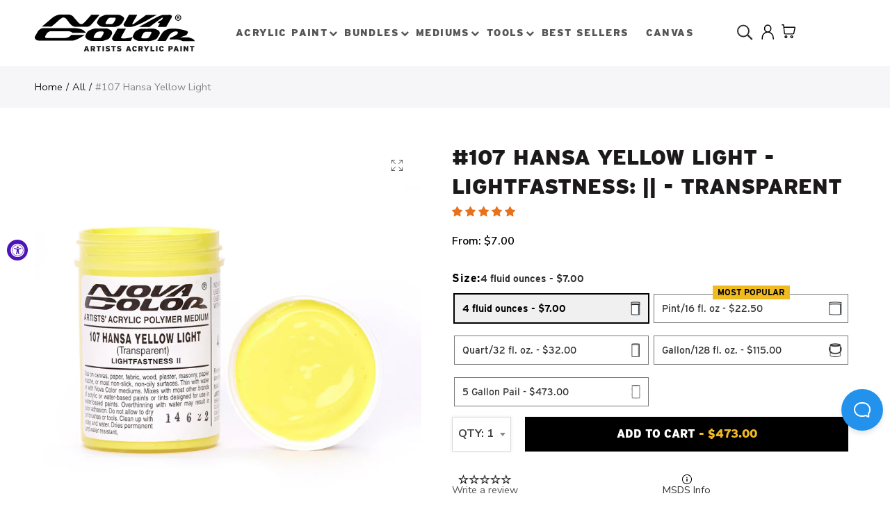

--- FILE ---
content_type: text/html; charset=utf-8
request_url: https://novacolorpaint.com/products/107-hansa-yellow-light-lightfastness-transparent
body_size: 88783
content:
<!doctype html>
<html lang="en" class="no-js">
<head>

    <!-- 2026-01-24 12:40 -->
    <!-- template: product.new2 -->

    <!-- Google Tag Manager -->
    <script> (function (w, d, s, l, i) {
            w[l] = w[l] || [];
            w[l].push({'gtm.start': new Date().getTime(), event: 'gtm.js'});
            var f = d.getElementsByTagName(s)[0], j = d.createElement(s), dl = l != 'dataLayer' ? '&l=' + l : '';
            j.async = true;
            j.src = 'https://sst.novacolorpaint.com/gtm.js?id=' + i + dl;
            f.parentNode.insertBefore(j, f);
        })(window, document, 'script', 'dataLayer', 'GTM-P6RH962'); </script>
    <!-- End Google Tag Manager -->

    <!-- Google Consent Mode V2 Consentmo -->
    <script id="consentmo-gcmv2-integration">
    /*
    * Options:
    * - true: set default consent for all regions
    * - false: set default consent when the cookie bar active
    */
    const isSetDefaultConsent = true;

    window.dataLayer = window.dataLayer || [];
    function gtag(){dataLayer.push(arguments);}

    const getCsmCookie = (cookieName) => (document.cookie.split(';').map(c => c.trim()).find(c => c.startsWith(`${cookieName}=`))?.split('=')[1] ?? undefined);
    const getCsmStorage = () => {
        try {
            const storage = localStorage.getItem('gdprCache');
            if (!storage) return undefined;
            const parsed = JSON.parse(storage);
            const settings = parsed.getCookieConsentSettings && JSON.parse(parsed.getCookieConsentSettings);
            return {
                settings,
                cookieConsentName: `cookieconsent_status${settings?.cookie_name || ''}`
            };
        } catch {
            return undefined;
        }
    }

    const csmStorage = getCsmStorage();
    const cookieName = csmStorage?.cookieConsentName || 'cookieconsent_status';
    const csmCookieConsent = getCsmCookie(cookieName);
    const csmCookiePreferences = getCsmCookie('cookieconsent_preferences_disabled');

    if (isSetDefaultConsent) {
        let consentValues = {
            analytics: 'denied',
            marketing: 'denied',
            functionality: 'denied',
        };
        let adsDataRedaction = false;
        let urlPassthrough = false;

        if (csmCookieConsent && csmCookiePreferences !== undefined) {
            consentValues.analytics = csmCookiePreferences.indexOf('analytics') >= 0 ? 'denied' : 'granted';
            consentValues.marketing = csmCookiePreferences.indexOf('marketing') >= 0 ? 'denied' : 'granted';
            consentValues.functionality = csmCookiePreferences.indexOf('functionality') >= 0 ? 'denied' : 'granted';

            if (csmStorage && csmStorage?.settings?.gcm_options?.state == '1') {
                adsDataRedaction = csmStorage.settings.gcm_options?.ads_data_redaction || false;
                urlPassthrough = csmStorage.settings.gcm_options?.url_passthrough || false;
            }
        }

        gtag('consent', 'default', {
            ad_storage: consentValues.marketing,
            ad_personalization: consentValues.marketing,
            ad_user_data: consentValues.marketing,
            analytics_storage: consentValues.analytics,
            functionality_storage: consentValues.functionality,
            personalization_storage: consentValues.functionality,
            security_storage: 'granted',
            wait_for_update: 1500
        });
        gtag('set', 'ads_data_redaction', adsDataRedaction);
        gtag('set', 'url_passthrough', urlPassthrough);
    }

    document.addEventListener('consentmoSignal', function(event) {
        const csmSignal = event.detail;
        const consentState = csmSignal.integration?.gcm?.isEnabled ? csmSignal.integration.gcm.state : csmSignal.state;

        gtag('consent', (!isSetDefaultConsent ? 'default' : 'update'), consentState);
        if (csmSignal.integration?.gcm?.isEnabled) {
            gtag('set', 'ads_data_redaction', csmSignal.integration.gcm.adsDataRedaction);
            gtag('set', 'url_passthrough', csmSignal.integration.gcm.urlPassthrough);
        }
    });
</script>

    <!-- Facebook Pixel integration script Consentmo -->
    <!-- Facebook Pixel integration script from Consentmo GDPR Compliance App -->
<script id="consentmo-fbpx-integration-script">
    let isFBPXExecuted = false;
    let isFBPXBlocked = false;

    function executeFBPX() {
        if(!isFBPXExecuted) {
            // The content of Facebook Pixel script goes here

            isFBPXExecuted = true;
        }
    }

    function blockFBPX() {
        if(!isFBPXBlocked) {
            !function(){var e=null,n=[];
                Object.defineProperty(window,"fbq",{get:function(){return e},set:function(o){Object.defineProperty(o,"queue",{get:function(){return []},set:function(){}}),e=o}})}();
            isFBPXBlocked = true;
        }
    }


    document.addEventListener('consentmoSignal', function(eventData) {
        let data = eventData.detail.preferences;
        if (data.analytics && data.marketing) {
            executeFBPX();
        } else {
            blockFBPX();
        }
    });
</script>

    <!-- INTELLIGEMS SCRIPT -->
    <script>
        window.Shopify = window.Shopify || {theme: {id: 137059401974, role: 'main'}};
        window._template = {
            directory: "",
            name: "product",
            suffix: "new2"
        };
    </script>
    <script type="module" blocking="render" fetchpriority="high"
            src="https://cdn.intelligems.io/esm/ed9f2d6984f8/bundle.js"></script>
    <!-- END INTELLIGEMS SCRIPT -->
    <!-- heatmap.com snippet -->
    <script>
        (function () {
            var _heatmap_paq = window._heatmap_paq || [];
            var heatUrl = window.heatUrl = "https://dashboard.heatmap.com/";

            function heatLoader(url, item) {
                if (typeof handleSinglePagedWebsite !== 'undefined' && item == 'prep') return true;
                var s = document.createElement("script");
                s.type = "text/javascript";
                s.src = url;
                s.async = false;
                s.defer = true;
                document.head.appendChild(s);
            }

            heatLoader(heatUrl + "preprocessor.min.js?sid=2522", "prep");
            setTimeout(function () {
                if (typeof _heatmap_paq !== "object" || _heatmap_paq.length == 0) {
                    _heatmap_paq.push(["setTrackerUrl", heatUrl + "heatmap.php"]);
                    heatLoader(heatUrl + "heatmap-light.min.js?sid=2522", "heat");
                }
            }, 1000);
        })();
    </script>
    <!-- End heatmap.com snippet Code -->
    <link rel='preconnect dns-prefetch' href='https://api.config-security.com/' crossorigin/>
    <link rel='preconnect dns-prefetch' href='https://conf.config-security.com/' crossorigin/>
    <link rel='preconnect dns-prefetch' href='https://whale.camera/' crossorigin/>
    <script>
        /* >> TriplePixel :: start*/
        window.TriplePixelData = {
            TripleName: "nova-color.myshopify.com",
            ver: "2.12",
            plat: "SHOPIFY",
            isHeadless: false
        }, function (W, H, A, L, E, _, B, N) {
            function O(U, T, P, H, R) {
                void 0 === R && (R = !1), H = new XMLHttpRequest, P ? (H.open("POST", U, !0), H.setRequestHeader("Content-Type", "text/plain")) : H.open("GET", U, !0), H.send(JSON.stringify(P || {})), H.onreadystatechange = function () {
                    4 === H.readyState && 200 === H.status ? (R = H.responseText, U.includes(".txt") ? eval(R) : P || (N[B] = R)) : (299 < H.status || H.status < 200) && T && !R && (R = !0, O(U, T - 1, P))
                }
            }

            if (N = window, !N[H + "sn"]) {
                N[H + "sn"] = 1, L = function () {
                    return Date.now().toString(36) + "_" + Math.random().toString(36)
                };
                try {
                    A.setItem(H, 1 + (0 | A.getItem(H) || 0)), (E = JSON.parse(A.getItem(H + "U") || "[]")).push({
                        u: location.href,
                        r: document.referrer,
                        t: Date.now(),
                        id: L()
                    }), A.setItem(H + "U", JSON.stringify(E))
                } catch (e) {
                }
                var i, m, p;
                A.getItem('"!nC`') || (_ = A, A = N, A[H] || (E = A[H] = function (t, e, a) {
                    return void 0 === a && (a = []), "State" == t ? E.s : (W = L(), (E._q = E._q || []).push([W, t, e].concat(a)), W)
                }, E.s = "Installed", E._q = [], E.ch = W, B = "configSecurityConfModel", N[B] = 1, O("https://conf.config-security.com/model", 5), i = L(), m = A[atob("c2NyZWVu")], _.setItem("di_pmt_wt", i), p = {
                    id: i,
                    action: "profile",
                    avatar: _.getItem("auth-security_rand_salt_"),
                    time: m[atob("d2lkdGg=")] + ":" + m[atob("aGVpZ2h0")],
                    host: A.TriplePixelData.TripleName,
                    plat: A.TriplePixelData.plat,
                    url: window.location.href,
                    ref: document.referrer,
                    ver: A.TriplePixelData.ver
                }, O("https://api.config-security.com/event", 5, p), O("https://whale.camera/live/dot.txt", 5)))
            }
        }("", "TriplePixel", localStorage);
        /* << TriplePixel :: end*/
    </script>

    <link rel="preload" href="//novacolorpaint.com/cdn/shop/t/11/assets/nova-shop.css?v=169231453557111676361705215364" as="style"/>


    
    <script async src="//use.typekit.net/cda0cwo.js"></script>
    <script>var tkloaded = setInterval(function () {
            try {
                Typekit.load();
                clearInterval(tkloaded)
            } catch (e) {
            }
        }, 300);</script>

    






    <!-- Google Analytics 4 Data Layer Start Copyright FeedArmy 2022 V1.3 -->

<!-- Please add your alpha2 code, you can find it here: https://help.shopify.com/en/api/custom-storefronts/storefront-api/reference/enum/countrycode --><!-- set your product id values are default, product_id, parent_id, sku-->
<script type="text/javascript">
  window.dataLayer = window.dataLayer || [];
  window.appStart = function() {
    window.productPageHandle = function() {
      window.dataLayer.push({
        event: 'view_item',
        page_type: "product",
        value: "7.00",
        currency: "USD",
        "items": [
          {
            item_id: "shopify_US_6567582498991_39358213456047",
            item_name: "#107 Hansa Yellow Light - Lightfastness: || - Transparent",
            item_variant: "",
            item_brand: "Nova color",
            currency: "USD",
            price: "7.00",
            item_category: "All",
            quantity: "1"
          }
        ]
      });
    };

    window.productCartHandle = function() {
      let discount_name = "";
      let discount_savings = "";window.dataLayer.push({
        event: 'view_cart',
        page_type: "cart",
        currency: "USD",
        value: "7.00",
        'items': []
      });
    };

    window.collectionHandle = function() {
      window.dataLayer.push({
        event: 'view_item_list',
        page_type: "collection",
        item_list_name: "All",
        item_list_id: "all",
        'items': [{
              item_id: "6567610941615",
              item_name: "#100 Burnt Sienna - Lightfastness: | - Opaque",
              currency: "USD",
              price: 6.0,
              index: 0,
              item_brand: "Nova color",
              item_list_name: "All",
              item_list_id: "all"
            },{
              item_id: "6567610843311",
              item_name: "#101 Burnt Umber - Lightfastness: | - Opaque",
              currency: "USD",
              price: 5.0,
              index: 1,
              item_brand: "Nova color",
              item_list_name: "All",
              item_list_id: "all"
            },{
              item_id: "6567597998255",
              item_name: "#102 Cadmium Yellow Medium - Lightfastness: | ** - Opaque",
              currency: "USD",
              price: 8.5,
              index: 2,
              item_brand: "Nova color",
              item_list_name: "All",
              item_list_id: "all"
            },{
              item_id: "6567604617391",
              item_name: "#103 Carbazole Dioxazine Violet - Lightfastness: || - Transparent",
              currency: "USD",
              price: 10.0,
              index: 3,
              item_brand: "Nova color",
              item_list_name: "All",
              item_list_id: "all"
            },{
              item_id: "6567607795887",
              item_name: "#104 Chromium Oxide Green - Lightfastness: | - Opaque",
              currency: "USD",
              price: 7.5,
              index: 4,
              item_brand: "Nova color",
              item_list_name: "All",
              item_list_id: "all"
            },{
              item_id: "6567606321327",
              item_name: "#105 Cobalt Blue - Lightfastness: | - Opaque",
              currency: "USD",
              price: 18.0,
              index: 5,
              item_brand: "Nova color",
              item_list_name: "All",
              item_list_id: "all"
            },{
              item_id: "6567598653615",
              item_name: "#106 Indian Yellow Acrylic Paint",
              currency: "USD",
              price: 6.5,
              index: 6,
              item_brand: "Nova color",
              item_list_name: "All",
              item_list_id: "all"
            },{
              item_id: "6567582498991",
              item_name: "#107 Hansa Yellow Light - Lightfastness: || - Transparent",
              currency: "USD",
              price: 7.0,
              index: 7,
              item_brand: "Nova color",
              item_list_name: "All",
              item_list_id: "all"
            },{
              item_id: "6567609827503",
              item_name: "#108 Iron Oxide/Mars Black - Lightfastness: | - Opaque",
              currency: "USD",
              price: 6.0,
              index: 8,
              item_brand: "Nova color",
              item_list_name: "All",
              item_list_id: "all"
            },{
              item_id: "6567609860271",
              item_name: "#109 Carbon Black - Lightfastness: | - Opaque",
              currency: "USD",
              price: 4.5,
              index: 9,
              item_brand: "Nova color",
              item_list_name: "All",
              item_list_id: "all"
            },{
              item_id: "6567599734959",
              item_name: "#110 Organic Pyrrole Orange - Lightfastness: | - Translucent",
              currency: "USD",
              price: 11.0,
              index: 10,
              item_brand: "Nova color",
              item_list_name: "All",
              item_list_id: "all"
            },{
              item_id: "6567602159791",
              item_name: "#114 Alizarin Crimson Hue - Lightfastness: | - Transparent",
              currency: "USD",
              price: 9.5,
              index: 11,
              item_brand: "Nova color",
              item_list_name: "All",
              item_list_id: "all"
            },{
              item_id: "6567605633199",
              item_name: "#115 Phthalo Blue (red shade) - Lightfastness: | - Transparent",
              currency: "USD",
              price: 6.0,
              index: 12,
              item_brand: "Nova color",
              item_list_name: "All",
              item_list_id: "all"
            },{
              item_id: "6567605960879",
              item_name: "#115D Phthalo Blue Deep (green shade) - Lightfastness: | - Transparent",
              currency: "USD",
              price: 6.5,
              index: 13,
              item_brand: "Nova color",
              item_list_name: "All",
              item_list_id: "all"
            },{
              item_id: "6567609237679",
              item_name: "#116 Phthalo Green Acrylic Paint",
              currency: "USD",
              price: 6.5,
              index: 14,
              item_brand: "Nova color",
              item_list_name: "All",
              item_list_id: "all"
            },{
              item_id: "6567610613935",
              item_name: "#117 Raw Umber - Lightfastness: | - Opaque",
              currency: "USD",
              price: 6.0,
              index: 15,
              item_brand: "Nova color",
              item_list_name: "All",
              item_list_id: "all"
            },{
              item_id: "6567610679471",
              item_name: "#117D RAW UMBER DARK - Lightfastness: | - Opaque",
              currency: "USD",
              price: 6.0,
              index: 16,
              item_brand: "Nova color",
              item_list_name: "All",
              item_list_id: "all"
            },{
              item_id: "6567609335983",
              item_name: "#118 Titanium White - Lightfastness: | - Opaque",
              currency: "USD",
              price: 5.0,
              index: 17,
              item_brand: "Nova color",
              item_list_name: "All",
              item_list_id: "all"
            },{
              item_id: "6567611170991",
              item_name: "#119 Venetian/Iron Oxide Red - Lightfastness: | - Opaque",
              currency: "USD",
              price: 7.0,
              index: 18,
              item_brand: "Nova color",
              item_list_name: "All",
              item_list_id: "all"
            },{
              item_id: "6567608844463",
              item_name: "#120 Yellow Green - Lightfastness: | - Opaque",
              currency: "USD",
              price: 8.0,
              index: 19,
              item_brand: "Nova color",
              item_list_name: "All",
              item_list_id: "all"
            },{
              item_id: "6567610286255",
              item_name: "#121 Yellow Ochre/Iron Oxide - Lightfastness: | - Opaque",
              currency: "USD",
              price: 6.0,
              index: 20,
              item_brand: "Nova color",
              item_list_name: "All",
              item_list_id: "all"
            },{
              item_id: "6567605272751",
              item_name: "#122 Ultramarine Blue Paint - Lightfastness: | - Translucent",
              currency: "USD",
              price: 6.0,
              index: 21,
              item_brand: "Nova color",
              item_list_name: "All",
              item_list_id: "all"
            },{
              item_id: "6567580926127",
              item_name: "#123 Cadmium Yellow Light - Lightfastness: | ** - Opaque",
              currency: "USD",
              price: 8.5,
              index: 22,
              item_brand: "Nova color",
              item_list_name: "All",
              item_list_id: "all"
            },{
              item_id: "6567599079599",
              item_name: "#124 Cadmium Orange - Lightfastness: | ** - Opaque",
              currency: "USD",
              price: 10.0,
              index: 23,
              item_brand: "Nova color",
              item_list_name: "All",
              item_list_id: "all"
            },{
              item_id: "6567600423087",
              item_name: "#125 Cadmium Red Medium - Lightfastness: | ** - Opaque",
              currency: "USD",
              price: 11.5,
              index: 24,
              item_brand: "Nova color",
              item_list_name: "All",
              item_list_id: "all"
            },{
              item_id: "6567602880687",
              item_name: "#126 Quinacridone Purple - Lightfastness: | - Transparent",
              currency: "USD",
              price: 7.5,
              index: 25,
              item_brand: "Nova color",
              item_list_name: "All",
              item_list_id: "all"
            },{
              item_id: "6567606649007",
              item_name: "#127 Cerulean Blue Hue - Lightfastness: | - Opaque",
              currency: "USD",
              price: 6.5,
              index: 26,
              item_brand: "Nova color",
              item_list_name: "All",
              item_list_id: "all"
            },{
              item_id: "6567610417327",
              item_name: "#128 Raw Sienna - Lightfastness: | - Opaque",
              currency: "USD",
              price: 6.0,
              index: 27,
              item_brand: "Nova color",
              item_list_name: "All",
              item_list_id: "all"
            },{
              item_id: "6567601471663",
              item_name: "#129 Quinacridone Red - Lightfastness: | - Transparent",
              currency: "USD",
              price: 10.0,
              index: 28,
              item_brand: "Nova color",
              item_list_name: "All",
              item_list_id: "all"
            },{
              item_id: "6567611891887",
              item_name: "#130 Nacreous White (pearl) - Lightfastness: | - Translucent",
              currency: "USD",
              price: 5.0,
              index: 29,
              item_brand: "Nova color",
              item_list_name: "All",
              item_list_id: "all"
            },{
              item_id: "6567601832111",
              item_name: "#132 Cadmium Red Deep - Lightfastness: | ** - Opaque",
              currency: "USD",
              price: 12.0,
              index: 30,
              item_brand: "Nova color",
              item_list_name: "All",
              item_list_id: "all"
            },{
              item_id: "6567583121583",
              item_name: "#133 Bismuth Yellow - Lightfastness: | - Translucent",
              currency: "USD",
              price: 8.5,
              index: 31,
              item_brand: "Nova color",
              item_list_name: "All",
              item_list_id: "all"
            },{
              item_id: "6567609565359",
              item_name: "#134 Raw Titanium Matte  - Lightfastness: | - Translucent",
              currency: "USD",
              price: 4.5,
              index: 32,
              item_brand: "Nova color",
              item_list_name: "All",
              item_list_id: "all"
            },{
              item_id: "6567607042223",
              item_name: "#135 Phthalo Turquoise - Lightfastness: | - Opaque",
              currency: "USD",
              price: 6.0,
              index: 33,
              item_brand: "Nova color",
              item_list_name: "All",
              item_list_id: "all"
            },{
              item_id: "6567603863727",
              item_name: "#136 Hot Pink - Lightfastness: || - Opaque",
              currency: "USD",
              price: 4.5,
              index: 34,
              item_brand: "Nova color",
              item_list_name: "All",
              item_list_id: "all"
            },{
              item_id: "6567612186799",
              item_name: "#137 Silver (pearl) - Lightfastness: | - Opaque",
              currency: "USD",
              price: 7.5,
              index: 35,
              item_brand: "Nova color",
              item_list_name: "All",
              item_list_id: "all"
            },{
              item_id: "6567613005999",
              item_name: "#138 Gold (pearl) - Lightfastness: | - Opaque",
              currency: "USD",
              price: 6.5,
              index: 36,
              item_brand: "Nova color",
              item_list_name: "All",
              item_list_id: "all"
            },{
              item_id: "6567612121263",
              item_name: "#139 Super Pearl White - Lightfastness: | - Opaque",
              currency: "USD",
              price: 8.0,
              index: 37,
              item_brand: "Nova color",
              item_list_name: "All",
              item_list_id: "all"
            },{
              item_id: "6567610122415",
              item_name: "#140 Paynes Gray - Lightfastness: | - Opaque",
              currency: "USD",
              price: 7.5,
              index: 38,
              item_brand: "Nova color",
              item_list_name: "All",
              item_list_id: "all"
            },{
              item_id: "6567611465903",
              item_name: "#141 Mars/Iron Oxide Violet - Lightfastness: | - Opaque",
              currency: "USD",
              price: 6.5,
              index: 39,
              item_brand: "Nova color",
              item_list_name: "All",
              item_list_id: "all"
            },{
              item_id: "6567607402671",
              item_name: "#142 Blue Green - Lightfastness: | - Opaque",
              currency: "USD",
              price: 4.5,
              index: 40,
              item_brand: "Nova color",
              item_list_name: "All",
              item_list_id: "all"
            },{
              item_id: "6567608549551",
              item_name: "#143 Permanent Green Light - Lightfastness: | - Opaque",
              currency: "USD",
              price: 8.5,
              index: 41,
              item_brand: "Nova color",
              item_list_name: "All",
              item_list_id: "all"
            },{
              item_id: "6567596982447",
              item_name: "#144 Azo Yellow Medium - Lightfastness: | - Transparent",
              currency: "USD",
              price: 7.5,
              index: 42,
              item_brand: "Nova color",
              item_list_name: "All",
              item_list_id: "all"
            },{
              item_id: "6567600062639",
              item_name: "#145 Cadmium Red Light - Lightfastness: | ** - Opaque",
              currency: "USD",
              price: 11.5,
              index: 43,
              item_brand: "Nova color",
              item_list_name: "All",
              item_list_id: "all"
            },{
              item_id: "6567599440047",
              item_name: "#146 Cadmium Orange Deep - Lightfastness: | ** - Opaque",
              currency: "USD",
              price: 11.0,
              index: 44,
              item_brand: "Nova color",
              item_list_name: "All",
              item_list_id: "all"
            },{
              item_id: "6567602553007",
              item_name: "#147 Quinacridone Magenta - Lightfastness: | - Transparent",
              currency: "USD",
              price: 10.5,
              index: 45,
              item_brand: "Nova color",
              item_list_name: "All",
              item_list_id: "all"
            },{
              item_id: "6567612481711",
              item_name: "#148 Super Pearl Gold - Lightfastness: | - Opaque",
              currency: "USD",
              price: 11.5,
              index: 46,
              item_brand: "Nova color",
              item_list_name: "All",
              item_list_id: "all"
            },{
              item_id: "6567611695279",
              item_name: "#149 Transparent Red Iron Oxide - Lightfastness: | - Transparent",
              currency: "USD",
              price: 10.0,
              index: 47,
              item_brand: "Nova color",
              item_list_name: "All",
              item_list_id: "all"
            },{
              item_id: "6567603503279",
              item_name: "#150 Peach Tone - Lightfastness: | - Opaque",
              currency: "USD",
              price: 6.0,
              index: 48,
              item_brand: "Nova color",
              item_list_name: "All",
              item_list_id: "all"
            },{
              item_id: "6567612940463",
              item_name: "#151 Royal Gold (pearl) - Lightfastness: | - Opaque",
              currency: "USD",
              price: 7.0,
              index: 49,
              item_brand: "Nova color",
              item_list_name: "All",
              item_list_id: "all"
            },]
      });
    };

    window.searchHandle = function() {
      window.dataLayer.push({event: 'search', page_type: "search", search_term: ""});
    };
      productPageHandle()
    
  }

  appStart();
</script>
<!-- Google Analytics 4 Data Layer Start Copyright FeedArmy 2022 V1.3 -->


    <!-- Added by AVADA SEO Suite -->
    





<meta name="twitter:image" content="http://novacolorpaint.com/cdn/shop/products/107_HansaYellowLight_a.jpg?v=1675186036">
    



    <!-- /Added by AVADA SEO Suite -->
    <meta name="google-site-verification" content="75uzURGiCwRtmL7lmtDlnt2Tix_KFNxH57QFFg0hiEs"/>

    <meta charset="UTF-8">
    <meta http-equiv="X-UA-Compatible" content="IE=edge,chrome=1">
    <meta name="viewport" content="width=device-width, initial-scale=1.0, maximum-scale=1.0, user-scalable=no"><style type="text/css">/*! Bootstrap Reboot v4.1.1 */*,::after,::before{box-sizing:border-box}html{font-family:sans-serif;line-height:1.15;-webkit-text-size-adjust:100%;-ms-text-size-adjust:100%;-ms-overflow-style:scrollbar;-webkit-tap-highlight-color:transparent}@-ms-viewport{width:device-width}article,aside,figcaption,figure,footer,header,hgroup,main,nav,section{display:block}body{margin:0;font-family:-apple-system,BlinkMacSystemFont,"Segoe UI",Roboto,"Helvetica Neue",Arial,sans-serif,"Apple Color Emoji","Segoe UI Emoji","Segoe UI Symbol";font-size:1rem;font-weight:400;line-height:1.5;color:#212529;text-align:left;background-color:#fff}[tabindex="-1"]:focus{outline:0!important}hr{box-sizing:content-box;height:0;overflow:visible}h1,h2,h3,h4,h5,h6{margin-top:0;margin-bottom:.5rem}p{margin-top:0;margin-bottom:1rem}abbr[data-original-title],abbr[title]{text-decoration:underline;-webkit-text-decoration:underline dotted;text-decoration:underline dotted;cursor:help;border-bottom:0}address{margin-bottom:1rem;font-style:normal;line-height:inherit}dl,ol,ul{margin-top:0;margin-bottom:1rem}ol ol,ol ul,ul ol,ul ul{margin-bottom:0}dt{font-weight:700}dd{margin-bottom:.5rem;margin-left:0}blockquote{margin:0 0 1rem}dfn{font-style:italic}b,strong{font-weight:bolder}small{font-size:80%}sub,sup{position:relative;font-size:75%;line-height:0;vertical-align:baseline}sub{bottom:-.25em}sup{top:-.5em}a{color:#333;text-decoration:none;background-color:transparent;-webkit-text-decoration-skip:objects}a:hover{color:#0056b3;text-decoration:underline}a:not([href]):not([tabindex]){color:inherit;text-decoration:none}a:not([href]):not([tabindex]):focus,a:not([href]):not([tabindex]):hover{color:inherit;text-decoration:none}a:not([href]):not([tabindex]):focus{outline:0}code,kbd,pre,samp{font-family:SFMono-Regular,Menlo,Monaco,Consolas,"Liberation Mono","Courier New",monospace;font-size:1em}pre{margin-top:0;margin-bottom:1rem;overflow:auto;-ms-overflow-style:scrollbar}figure{margin:0 0 1rem}img{vertical-align:middle;border-style:none}svg:not(:root){overflow:hidden}table{border-collapse:collapse}caption{padding-top:.75rem;padding-bottom:.75rem;color:#6c757d;text-align:left;caption-side:bottom}th{text-align:inherit}label{display:inline-block;margin-bottom:.5rem}button{border-radius:0}button:focus{outline:1px dotted;outline:5px auto -webkit-focus-ring-color}button,input,optgroup,select,textarea{margin:0;font-family:inherit;font-size:inherit;line-height:inherit}button,input{overflow:visible}button,select{text-transform:none}[type=reset],[type=submit],button,html [type=button]{-webkit-appearance:button}[type=button]::-moz-focus-inner,[type=reset]::-moz-focus-inner,[type=submit]::-moz-focus-inner,button::-moz-focus-inner{padding:0;border-style:none}input[type=checkbox],input[type=radio]{box-sizing:border-box;padding:0}input[type=date],input[type=datetime-local],input[type=month],input[type=time]{-webkit-appearance:listbox}textarea{overflow:auto;resize:vertical}fieldset{min-width:0;padding:0;margin:0;border:0}legend{display:block;width:100%;max-width:100%;padding:0;margin-bottom:.5rem;font-size:1.5rem;line-height:inherit;color:inherit;white-space:normal}progress{vertical-align:baseline}[type=number]::-webkit-inner-spin-button,[type=number]::-webkit-outer-spin-button{height:auto}[type=search]{outline-offset:-2px;-webkit-appearance:none}[type=search]::-webkit-search-cancel-button,[type=search]::-webkit-search-decoration{-webkit-appearance:none}::-webkit-file-upload-button{font:inherit;-webkit-appearance:button}output{display:inline-block}summary{display:list-item;cursor:pointer}template{display:none}[hidden]{display:none!important}/*! Bootstrap Grid v4.1.1 */@-ms-viewport{width:device-width}html{box-sizing:border-box;-ms-overflow-style:scrollbar}*,::after,::before{box-sizing:inherit}label{display:block;font-size:14px;color:#1b1919;font-weight:400;margin-bottom:5px;vertical-align:middle}input[type=date],input[type=email],input[type=number],input[type=password],input[type=tel],input[type=telephone],input[type=text],input[type=url],select,textarea{width:100%;height:40px;border:1px solid rgba(129,129,129,.25);font-size:14px;line-height:18px;padding:0 10px;transition:border-color .5s;box-shadow:none;border-radius:0}input[type=date],input[type=email],input[type=number],input[type=password],input[type=search],input[type=tel],input[type=telephone],input[type=text],input[type=url],textarea{-webkit-appearance:none;-moz-appearance:none;appearance:none}textarea{height:auto;line-height:1.5;padding:10px 15px}.container{width:100%;padding-right:10px;padding-left:10px;margin-right:auto;margin-left:auto}.nt-full{position:relative;width:100%}button[disabled],html input[disabled]{cursor:default}.nt_search_results .product_item.four,.nt_search_results .product_item.one,.nt_search_results .product_item.three,.nt_search_results .product_item.two{display:none}@media (min-width:768px){.container{max-width:100%}.more_result.five{display:none}.nt_search_results .product_item.four{display:block}}@media (min-width:992px){.container{max-width:970px}.more_result.four{display:none}.nt_search_results .product_item.three{display:block}}@media (min-width:1200px){.container{max-width:1170px}.more_result.three{display:none}.nt_search_results .product_item.two{display:block}}@media (min-width:1230px){.container{max-width:1200px}}@media (min-width:1440px){.col-lg-18{-ms-flex:0 0 12.5%!important;flex:0 0 12.5%!important;max-width:12.5%!important}.more_result.two{display:none}.nt_search_results .product_item.four,.nt_search_results .product_item.one,.nt_search_results .product_item.three,.nt_search_results .product_item.two{display:block}}.no-js .js{display:none}.nt_slideshow .nt-carousel{visibility:visible;opacity:1}.container-fluid{width:100%;padding-right:10px;padding-left:10px;margin-right:auto;margin-left:auto}.row{display:-ms-flexbox;display:flex;-ms-flex-wrap:wrap;flex-wrap:wrap;margin-right:-10px;margin-left:-10px}.no-gutters{margin-right:0;margin-left:0}.no-gutters>.col,.no-gutters>[class*=col-]{padding-right:0;padding-left:0}.col,.col-1,.col-10,.col-11,.col-12,.col-2,.col-3,.col-4,.col-5,.col-6,.col-7,.col-8,.col-9,.col-auto,.col-lg,.col-lg-1,.col-lg-10,.col-lg-11,.col-lg-12,.col-lg-2,.col-lg-3,.col-lg-4,.col-lg-5,.col-lg-6,.col-lg-7,.col-lg-8,.col-lg-9,.col-lg-auto,.col-md,.col-md-1,.col-md-10,.col-md-11,.col-md-12,.col-md-2,.col-md-3,.col-md-4,.col-md-5,.col-md-6,.col-md-7,.col-md-8,.col-md-9,.col-md-auto,.col-sm,.col-sm-1,.col-sm-10,.col-sm-11,.col-sm-12,.col-sm-2,.col-sm-3,.col-sm-4,.col-sm-5,.col-sm-6,.col-sm-7,.col-sm-8,.col-sm-9,.col-sm-auto,.col-xl,.col-xl-1,.col-xl-10,.col-xl-11,.col-xl-12,.col-xl-2,.col-xl-3,.col-xl-4,.col-xl-5,.col-xl-6,.col-xl-7,.col-xl-8,.col-xl-9,.col-xl-auto{position:relative;width:100%;min-height:1px;padding-right:10px;padding-left:10px}.col{-ms-flex-preferred-size:0;flex-basis:0;-ms-flex-positive:1;flex-grow:1;max-width:100%}.col-auto{-ms-flex:0 0 auto;flex:0 0 auto;width:auto;max-width:none}.col-1{-ms-flex:0 0 8.333333%;flex:0 0 8.333333%;max-width:8.333333%}.col-2{-ms-flex:0 0 16.666667%;flex:0 0 16.666667%;max-width:16.666667%}.col-3{-ms-flex:0 0 25%;flex:0 0 25%;max-width:25%}.col-4{-ms-flex:0 0 33.333333%;flex:0 0 33.333333%;max-width:33.333333%}.col-5{-ms-flex:0 0 41.666667%;flex:0 0 41.666667%;max-width:41.666667%}.col-6{-ms-flex:0 0 50%;flex:0 0 50%;max-width:50%}.col-7{-ms-flex:0 0 58.333333%;flex:0 0 58.333333%;max-width:58.333333%}.col-8{-ms-flex:0 0 66.666667%;flex:0 0 66.666667%;max-width:66.666667%}.col-9{-ms-flex:0 0 75%;flex:0 0 75%;max-width:75%}.col-10{-ms-flex:0 0 83.333333%;flex:0 0 83.333333%;max-width:83.333333%}.col-11{-ms-flex:0 0 91.666667%;flex:0 0 91.666667%;max-width:91.666667%}.col-12{-ms-flex:0 0 100%;flex:0 0 100%;max-width:100%}.order-first{-ms-flex-order:-1;order:-1}.order-last{-ms-flex-order:13;order:13}.order-0{-ms-flex-order:0;order:0}.order-1{-ms-flex-order:1;order:1}.order-2{-ms-flex-order:2;order:2}.order-3{-ms-flex-order:3;order:3}.order-4{-ms-flex-order:4;order:4}.order-5{-ms-flex-order:5;order:5}.order-6{-ms-flex-order:6;order:6}.order-7{-ms-flex-order:7;order:7}.order-8{-ms-flex-order:8;order:8}.order-9{-ms-flex-order:9;order:9}.order-10{-ms-flex-order:10;order:10}.order-11{-ms-flex-order:11;order:11}.order-12{-ms-flex-order:12;order:12}.offset-1{margin-left:8.333333%}.offset-2{margin-left:16.666667%}.offset-3{margin-left:25%}.offset-4{margin-left:33.333333%}.offset-5{margin-left:41.666667%}.offset-6{margin-left:50%}.offset-7{margin-left:58.333333%}.offset-8{margin-left:66.666667%}.offset-9{margin-left:75%}.offset-10{margin-left:83.333333%}.offset-11{margin-left:91.666667%}@media (min-width:576px){.col-sm{-ms-flex-preferred-size:0;flex-basis:0;-ms-flex-positive:1;flex-grow:1;max-width:100%}.col-sm-auto{-ms-flex:0 0 auto;flex:0 0 auto;width:auto;max-width:none}.col-sm-1{-ms-flex:0 0 8.333333%;flex:0 0 8.333333%;max-width:8.333333%}.col-sm-2{-ms-flex:0 0 16.666667%;flex:0 0 16.666667%;max-width:16.666667%}.col-sm-3{-ms-flex:0 0 25%;flex:0 0 25%;max-width:25%}.col-sm-4{-ms-flex:0 0 33.333333%;flex:0 0 33.333333%;max-width:33.333333%}.col-sm-5{-ms-flex:0 0 41.666667%;flex:0 0 41.666667%;max-width:41.666667%}.col-sm-6{-ms-flex:0 0 50%;flex:0 0 50%;max-width:50%}.col-sm-7{-ms-flex:0 0 58.333333%;flex:0 0 58.333333%;max-width:58.333333%}.col-sm-8{-ms-flex:0 0 66.666667%;flex:0 0 66.666667%;max-width:66.666667%}.col-sm-9{-ms-flex:0 0 75%;flex:0 0 75%;max-width:75%}.col-sm-10{-ms-flex:0 0 83.333333%;flex:0 0 83.333333%;max-width:83.333333%}.col-sm-11{-ms-flex:0 0 91.666667%;flex:0 0 91.666667%;max-width:91.666667%}.col-sm-12{-ms-flex:0 0 100%;flex:0 0 100%;max-width:100%}.order-sm-first{-ms-flex-order:-1;order:-1}.order-sm-last{-ms-flex-order:13;order:13}.order-sm-0{-ms-flex-order:0;order:0}.order-sm-1{-ms-flex-order:1;order:1}.order-sm-2{-ms-flex-order:2;order:2}.order-sm-3{-ms-flex-order:3;order:3}.order-sm-4{-ms-flex-order:4;order:4}.order-sm-5{-ms-flex-order:5;order:5}.order-sm-6{-ms-flex-order:6;order:6}.order-sm-7{-ms-flex-order:7;order:7}.order-sm-8{-ms-flex-order:8;order:8}.order-sm-9{-ms-flex-order:9;order:9}.order-sm-10{-ms-flex-order:10;order:10}.order-sm-11{-ms-flex-order:11;order:11}.order-sm-12{-ms-flex-order:12;order:12}.offset-sm-0{margin-left:0}.offset-sm-1{margin-left:8.333333%}.offset-sm-2{margin-left:16.666667%}.offset-sm-3{margin-left:25%}.offset-sm-4{margin-left:33.333333%}.offset-sm-5{margin-left:41.666667%}.offset-sm-6{margin-left:50%}.offset-sm-7{margin-left:58.333333%}.offset-sm-8{margin-left:66.666667%}.offset-sm-9{margin-left:75%}.offset-sm-10{margin-left:83.333333%}.offset-sm-11{margin-left:91.666667%}}@media (min-width:768px){.col-md{-ms-flex-preferred-size:0;flex-basis:0;-ms-flex-positive:1;flex-grow:1;max-width:100%}.col-md-auto{-ms-flex:0 0 auto;flex:0 0 auto;width:auto;max-width:none}.col-md-1{-ms-flex:0 0 8.333333%;flex:0 0 8.333333%;max-width:8.333333%}.col-md-2{-ms-flex:0 0 16.666667%;flex:0 0 16.666667%;max-width:16.666667%}.col-md-3{-ms-flex:0 0 25%;flex:0 0 25%;max-width:25%}.col-md-4{-ms-flex:0 0 33.333333%;flex:0 0 33.333333%;max-width:33.333333%}.col-md-5{-ms-flex:0 0 41.666667%;flex:0 0 41.666667%;max-width:41.666667%}.col-md-6{-ms-flex:0 0 50%;flex:0 0 50%;max-width:50%}.col-md-7{-ms-flex:0 0 58.333333%;flex:0 0 58.333333%;max-width:58.333333%}.col-md-8{-ms-flex:0 0 66.666667%;flex:0 0 66.666667%;max-width:66.666667%}.col-md-9{-ms-flex:0 0 75%;flex:0 0 75%;max-width:75%}.col-md-10{-ms-flex:0 0 83.333333%;flex:0 0 83.333333%;max-width:83.333333%}.col-md-11{-ms-flex:0 0 91.666667%;flex:0 0 91.666667%;max-width:91.666667%}.col-md-12{-ms-flex:0 0 100%;flex:0 0 100%;max-width:100%}.col-md-15{-ms-flex:0 0 20%;flex:0 0 20%;max-width:20%}.order-md-first{-ms-flex-order:-1;order:-1}.order-md-last{-ms-flex-order:13;order:13}.order-md-0{-ms-flex-order:0;order:0}.order-md-1{-ms-flex-order:1;order:1}.order-md-2{-ms-flex-order:2;order:2}.order-md-3{-ms-flex-order:3;order:3}.order-md-4{-ms-flex-order:4;order:4}.order-md-5{-ms-flex-order:5;order:5}.order-md-6{-ms-flex-order:6;order:6}.order-md-7{-ms-flex-order:7;order:7}.order-md-8{-ms-flex-order:8;order:8}.order-md-9{-ms-flex-order:9;order:9}.order-md-10{-ms-flex-order:10;order:10}.order-md-11{-ms-flex-order:11;order:11}.order-md-12{-ms-flex-order:12;order:12}.offset-md-0{margin-left:0}.offset-md-1{margin-left:8.333333%}.offset-md-2{margin-left:16.666667%}.offset-md-3{margin-left:25%}.offset-md-4{margin-left:33.333333%}.offset-md-5{margin-left:41.666667%}.offset-md-6{margin-left:50%}.offset-md-7{margin-left:58.333333%}.offset-md-8{margin-left:66.666667%}.offset-md-9{margin-left:75%}.offset-md-10{margin-left:83.333333%}.offset-md-11{margin-left:91.666667%}}@media (min-width:992px){.col-lg{-ms-flex-preferred-size:0;flex-basis:0;-ms-flex-positive:1;flex-grow:1;max-width:100%}.col-lg-auto{-ms-flex:0 0 auto;flex:0 0 auto;width:auto;max-width:none}.col-lg-1{-ms-flex:0 0 8.333333%;flex:0 0 8.333333%;max-width:8.333333%}.col-lg-2{-ms-flex:0 0 16.666667%;flex:0 0 16.666667%;max-width:16.666667%}.col-lg-3{-ms-flex:0 0 25%;flex:0 0 25%;max-width:25%}.col-lg-4{-ms-flex:0 0 33.333333%;flex:0 0 33.333333%;max-width:33.333333%}.col-lg-5{-ms-flex:0 0 41.666667%;flex:0 0 41.666667%;max-width:41.666667%}.col-lg-6{-ms-flex:0 0 50%;flex:0 0 50%;max-width:50%}.col-lg-7{-ms-flex:0 0 58.333333%;flex:0 0 58.333333%;max-width:58.333333%}.col-lg-8{-ms-flex:0 0 66.666667%;flex:0 0 66.666667%;max-width:66.666667%}.col-lg-9{-ms-flex:0 0 75%;flex:0 0 75%;max-width:75%}.col-lg-10{-ms-flex:0 0 83.333333%;flex:0 0 83.333333%;max-width:83.333333%}.col-lg-11{-ms-flex:0 0 91.666667%;flex:0 0 91.666667%;max-width:91.666667%}.col-lg-12{-ms-flex:0 0 100%;flex:0 0 100%;max-width:100%}.col-lg-15{-ms-flex:0 0 20%;flex:0 0 20%;max-width:20%}.order-lg-first{-ms-flex-order:-1;order:-1}.order-lg-last{-ms-flex-order:13;order:13}.order-lg-0{-ms-flex-order:0;order:0}.order-lg-1{-ms-flex-order:1;order:1}.order-lg-2{-ms-flex-order:2;order:2}.order-lg-3{-ms-flex-order:3;order:3}.order-lg-4{-ms-flex-order:4;order:4}.order-lg-5{-ms-flex-order:5;order:5}.order-lg-6{-ms-flex-order:6;order:6}.order-lg-7{-ms-flex-order:7;order:7}.order-lg-8{-ms-flex-order:8;order:8}.order-lg-9{-ms-flex-order:9;order:9}.order-lg-10{-ms-flex-order:10;order:10}.order-lg-11{-ms-flex-order:11;order:11}.order-lg-12{-ms-flex-order:12;order:12}.offset-lg-0{margin-left:0}.offset-lg-1{margin-left:8.333333%}.offset-lg-2{margin-left:16.666667%}.offset-lg-3{margin-left:25%}.offset-lg-4{margin-left:33.333333%}.offset-lg-5{margin-left:41.666667%}.offset-lg-6{margin-left:50%}.offset-lg-7{margin-left:58.333333%}.offset-lg-8{margin-left:66.666667%}.offset-lg-9{margin-left:75%}.offset-lg-10{margin-left:83.333333%}.offset-lg-11{margin-left:91.666667%}}@media (min-width:1200px){.col-xl{-ms-flex-preferred-size:0;flex-basis:0;-ms-flex-positive:1;flex-grow:1;max-width:100%}.col-xl-auto{-ms-flex:0 0 auto;flex:0 0 auto;width:auto;max-width:none}.col-xl-1{-ms-flex:0 0 8.333333%;flex:0 0 8.333333%;max-width:8.333333%}.col-xl-2{-ms-flex:0 0 16.666667%;flex:0 0 16.666667%;max-width:16.666667%}.col-xl-3{-ms-flex:0 0 25%;flex:0 0 25%;max-width:25%}.col-xl-4{-ms-flex:0 0 33.333333%;flex:0 0 33.333333%;max-width:33.333333%}.col-xl-5{-ms-flex:0 0 41.666667%;flex:0 0 41.666667%;max-width:41.666667%}.col-xl-6{-ms-flex:0 0 50%;flex:0 0 50%;max-width:50%}.col-xl-7{-ms-flex:0 0 58.333333%;flex:0 0 58.333333%;max-width:58.333333%}.col-xl-8{-ms-flex:0 0 66.666667%;flex:0 0 66.666667%;max-width:66.666667%}.col-xl-9{-ms-flex:0 0 75%;flex:0 0 75%;max-width:75%}.col-xl-10{-ms-flex:0 0 83.333333%;flex:0 0 83.333333%;max-width:83.333333%}.col-xl-11{-ms-flex:0 0 91.666667%;flex:0 0 91.666667%;max-width:91.666667%}.col-xl-12{-ms-flex:0 0 100%;flex:0 0 100%;max-width:100%}.order-xl-first{-ms-flex-order:-1;order:-1}.order-xl-last{-ms-flex-order:13;order:13}.order-xl-0{-ms-flex-order:0;order:0}.order-xl-1{-ms-flex-order:1;order:1}.order-xl-2{-ms-flex-order:2;order:2}.order-xl-3{-ms-flex-order:3;order:3}.order-xl-4{-ms-flex-order:4;order:4}.order-xl-5{-ms-flex-order:5;order:5}.order-xl-6{-ms-flex-order:6;order:6}.order-xl-7{-ms-flex-order:7;order:7}.order-xl-8{-ms-flex-order:8;order:8}.order-xl-9{-ms-flex-order:9;order:9}.order-xl-10{-ms-flex-order:10;order:10}.order-xl-11{-ms-flex-order:11;order:11}.order-xl-12{-ms-flex-order:12;order:12}.offset-xl-0{margin-left:0}.offset-xl-1{margin-left:8.333333%}.offset-xl-2{margin-left:16.666667%}.offset-xl-3{margin-left:25%}.offset-xl-4{margin-left:33.333333%}.offset-xl-5{margin-left:41.666667%}.offset-xl-6{margin-left:50%}.offset-xl-7{margin-left:58.333333%}.offset-xl-8{margin-left:66.666667%}.offset-xl-9{margin-left:75%}.offset-xl-10{margin-left:83.333333%}.offset-xl-11{margin-left:91.666667%}}/* Slider */.slick-slider{position:relative;display:block;box-sizing:border-box;-webkit-user-select:none;-moz-user-select:none;-ms-user-select:none;user-select:none;-webkit-touch-callout:none;-khtml-user-select:none;-ms-touch-action:pan-y;touch-action:pan-y;-webkit-tap-highlight-color:transparent}.slick-list{position:relative;display:block;overflow:hidden;margin:0;padding:0}.slick-list:focus{outline:0}.slick-list.dragging{cursor:pointer;cursor:hand}.slick-slider .slick-list,.slick-slider .slick-track{-webkit-transform:translate3d(0,0,0);-moz-transform:translate3d(0,0,0);-ms-transform:translate3d(0,0,0);-o-transform:translate3d(0,0,0);transform:translate3d(0,0,0)}.slick-track{position:relative;top:0;left:0;display:block}.slick-track:after,.slick-track:before{display:table;content:''}.slick-track:after{clear:both}.slick-loading .slick-track{visibility:hidden}.slick-slide{display:none;float:left;height:100%;min-height:1px;outline:0}body.rtl .slick-slide{float:right}.slick-slide.slick-loading img{display:none}.slick-slide.dragging img{pointer-events:none}.slick-initialized .slick-slide{display:block}.slick-loading .slick-slide{visibility:hidden}.slick-vertical .slick-slide{display:block;height:auto;border:1px solid transparent}.slick-arrow.slick-hidden{display:none}.slick-next,.slick-prev{position:absolute;top:50%;color:#000;display:inline-block;text-align:center;cursor:pointer;zoom:1;opacity:0;margin:0;font-size:0;border:0;background:0 0;z-index:2;filter:Alpha(Opacity=0);transform:translateY(-50%);-o-transform:translateY(-50%);-webkit-transform:translateY(-50%);-moz-transform:translateY(-50%);-sand-transform:translateY(-50%);-ms-transform:translateY(-50%);-o-transition:all .25s ease;-moz-transition:all .25s ease;-webkit-transition:all .25s ease;transition:all .25s ease}.slick-prev{left:-20px}.slick-next{right:-20px}.slick-slider:hover .slick-prev{left:-47px}.slick-slider:hover .slick-next{right:-47px}.slick-slider>.slick-arrow.slick-disabled,.slick-slider>.slick-arrow.slick-disabled:before{color:rgba(0,0,0,.3);cursor:default}.slick-slider>.slick-arrow:before{display:block;content:"\e605";font-family:simple-line-icons;width:55px;font-size:36px;height:55px;line-height:55px}.slick-slider>.slick-arrow.slick-next:before{content:"\e606"}.slick-slider:hover .slick-arrow{opacity:1}.cd-quick-view .slick-slider:hover .slick-arrow,.popup-quick-view .slick-slider:hover .slick-arrow{right:0}.cd-quick-view .slick-slider:hover .slick-prev,.popup-quick-view .slick-slider:hover .slick-prev{left:0}.slick-slider .slick-arrow:hover:not(.slick-disabled){color:rgba(0,0,0,.6)}.slick-slider .slick-arrow:focus{outline:0}.slick-dotted.slick-slider{margin-bottom:30px}.slick-dots{position:absolute;bottom:15px;display:block;width:100%;padding:0;margin:0;list-style:none;text-align:center;z-index:999}.products.jas-carousel ul.slick-dots{position:static}.slick-dots li{position:relative;display:inline-block;width:10px;height:10px;margin:0 5px;padding:0;cursor:pointer}.slick-dots li button{font-size:0;line-height:0;display:block;width:10px;height:10px;padding:5px;cursor:pointer;color:transparent;border:0;outline:0;background:0 0!important}.slick-dots li button:focus,.slick-dots li button:hover{outline:0}.slick-dots li button:focus:before,.slick-dots li button:hover:before{opacity:1}.slick-dots li button:before{font-size:0;position:absolute;top:0;left:0;width:10px;height:10px;content:'';text-align:center;opacity:.25;background-color:#000;border-radius: 50%;-webkit-font-smoothing:antialiased;-moz-osx-font-smoothing:grayscale}.slick-dots li.slick-active button:before{opacity:.75;color:#000}.slick-loading .slick-list {background: #fff url('//novacolorpaint.com/cdn/shop/t/11/assets/ajax-loader.gif?v=41356863302472015721682447026') center center no-repeat;}img.lazyload,img.lazyloading,.main-img img,.back-img img {width: 100%}.color-scheme-light .nasa-opening-time li {border-bottom: 1px solid rgba(255,255,255,.1);}.p-nav img.lazyload,.p-nav img.lazyloading{opacity: 0}.nt-wrap-lazy:before {content: "";display: block;width: 100%;height: 100%;left: 0;top: 0;background-color: #f5f5f5;position: absolute;opacity: 1;visibility: visible;-webkit-transition: opacity .25s ease,visibility .25s ease;transition: opacity .25s ease,visibility .25s ease;}.lazyloaded + .nt-wrap-lazy, .lazyloaded >.nt-wrap-lazy{display: none;}.lazyloaded + .nt-wrap-lazy:after, .lazyloaded >.nt-wrap-lazy:after, .lazyloaded + .nt-wrap-lazy:before, .lazyloaded >.nt-wrap-lazy:before {opacity: 0;visibility: hidden;}.equal-nt [class*="lazyload"]:before {content: '';display: block;height: 0;width: 100%; /*padding-top: 127.7777778%; */}.equal-nt.ratio8_5 [class*="lazyload"]:before{padding-top: 62.5%;}.equal-nt.ratio3_2 [class*="lazyload"]:before{padding-top: 66.66%;}.equal-nt.ratio2_1 [class*="lazyload"]:before{padding-top: 50%;}.equal-nt.ratio1_2 [class*="lazyload"]:before{padding-top: 200%;}.equal-nt.ratio4_3 [class*="lazyload"]:before{padding-top: 75%;}.equal-nt.ratio16_9 [class*="lazyload"]:before{padding-top: 56.25%;}.equal-nt.ratio1_1 [class*="lazyload"]:before{padding-top: 100%;}.equal-nt.ratio_nt [class*="lazyload"]:before{padding-top: 127.7777778%;}.equal-nt.ratio2_3 [class*="lazyload"]:before {padding-top: 150%;}.nt_bg_lz.lazyload,.nt_bg_lz.lazyloading {background-color: #f5f5f5;background-image: none !important;}.equal-nt [class*="lazyload"] {display: block;width: 100%;height: 100%;position: relative;background-repeat: no-repeat;background-size: cover;}.equal-nt.nt_contain [class*="lazyload"] {background-size: contain}.equal-nt .back-img[class*="lazyload"] { position: absolute}.equal-nt.position_1 [class*="lazyload"]{background-position: left top}.equal-nt.position_2 [class*="lazyload"]{background-position: left center}.equal-nt.position_3 [class*="lazyload"]{background-position: left bottom}.equal-nt.position_4 [class*="lazyload"]{background-position: right top}.equal-nt.position_5 [class*="lazyload"]{background-position: right center}.equal-nt.position_6 [class*="lazyload"]{background-position: right bottom}.equal-nt.position_7 [class*="lazyload"]{background-position: center top}.equal-nt.position_8 [class*="lazyload"]{background-position: center center}.equal-nt.position_9 [class*="lazyload"]{background-position: center bottom}.price del {font-size: 13px;font-weight: normal;color: #555 }.price ins {text-decoration: none;background-color: transparent;padding: 0;opacity: 1;color: #f76b6a;}.nasa-row {margin-left: -.68966em;margin-right: -.68966em;}.nasa-row:before, .nasa-row:after {content: " ";display: table;}.nasa-row:after {clear: both;}.nasa-col {padding-left: .68966em;padding-right: .68966em;}.nt-banner-image {background-size: cover;background-repeat: no-repeat;background-position: 50% 50%;} .nasa-full-to-left .nt-banner-image,.nasa-full-to-right .nt-banner-image{margin-bottom: 10px;}.pin__type .open-qv-mpf,.nt-grid-item .open-qv-mpf {display: none}.product-images-slider_on {margin-bottom: 0 !important}.nt_slick_op {visibility: hidden;opacity: 0;}.nt_slick_op.slick-initialized {visibility: visible;opacity: 1;}.nt-full .slick-slider .slick-prev {left: 20px}.nt-full .slick-slider .slick-next {right: 20px}.nt-full .slick-slider:hover .slick-prev {left: 0}.nt-full .slick-slider:hover .slick-next {right: 0}.burger-icon {display: block;height: 1px;width: 30px;margin-bottom: 8px;background-color: #000;background-color: currentColor;transition: all 0.25s ease-out;}.burger-icon--mid {width: 18px}.burger-icon--bottom {margin-bottom: 0 !important}@font-face {font-family: "icons";src: url('//novacolorpaint.com/cdn/shop/t/11/assets/icons.eot?v=163758654868947677581701954177');src: url('//novacolorpaint.com/cdn/shop/t/11/assets/icons.eot?v=163758654868947677581701954177#iefix') format("embedded-opentype"),url('//novacolorpaint.com/cdn/shop/t/11/assets/icons.woff?v=40388578414565558281682447066') format("woff"),url('//novacolorpaint.com/cdn/shop/t/11/assets/icons.ttf?v=7314568078299467091701954175') format("truetype"),url('//novacolorpaint.com/cdn/shop/t/11/assets/icons.svg?v=18544992770120008361682447064#timber-icons') format("svg");font-weight: normal;font-style: normal;}.icon-fallback-text .icon {display: none;}.payment-icons .icon-fallback-text .icon {display: inline-block;}.payment-icons .icon-fallback-text .fallback-text {clip: rect(0 0 0 0);overflow: hidden;position: absolute;height: 1px;width: 1px;}.payment-icons .icon:before {display: none;}.payment-icons .icon:before {display: inline;font-family: "icons";text-decoration: none;speak: none;font-style: normal;font-weight: normal;font-variant: normal;text-transform: none;line-height: 1;-webkit-font-smoothing: antialiased;-moz-osx-font-smoothing: grayscale;}.payment-icons .icon-amazon_payments:before {content: "\e908";}.payment-icons .icon-american_express:before {content: "\41";}.payment-icons .icon-apple_pay:before {content: "\e907";}.payment-icons .icon-arrow-down:before {content: "\34";}.payment-icons .icon-bitcoin:before {content: "\42";}.payment-icons .icon-cart:before {content: "\5b";}.payment-icons .icon-cirrus:before {content: "\43";}.payment-icons .icon-dankort:before {content: "\64";}.payment-icons .icon-diners_club:before {content: "\63";}.payment-icons .icon-discover:before {content: "\44";}.payment-icons .icon-dogecoin:before {content: "\e900";}.payment-icons .icon-dwolla:before {content: "\e901";}.payment-icons .icon-facebook:before {content: "\66";}.payment-icons .icon-fancy:before {content: "\46";}.payment-icons .icon-forbrugsforeningen:before {content: "\e902";}.payment-icons .icon-google_pay:before {content: "\e90c";}.payment-icons .icon-google_plus:before {content: "\e905";}.payment-icons .icon-grid-view:before {content: "\e603";}.payment-icons .icon-hamburger:before {content: "\e600";}.payment-icons .icon-instagram:before {content: "\e903";}.payment-icons .icon-interac:before {content: "\49";}.payment-icons .icon-jcb:before {content: "\4a";}.payment-icons .icon-klarna:before {content: "\e90a";}.payment-icons .icon-list-view:before {content: "\e604";}.payment-icons .icon-litecoin:before {content: "\e904";}.payment-icons .icon-maestro:before {content: "\6d";}.payment-icons .icon-master:before {content: "\4d";}.payment-icons .icon-minus:before {content: "\e602";}.payment-icons .icon-paypal:before {content: "\50";}.payment-icons .icon-pin:before {content: "\e909";}.payment-icons .icon-pinterest:before {content: "\70";}.payment-icons .icon-plus:before {content: "\e605";}.payment-icons .icon-rss:before {content: "\72";}.payment-icons .icon-search:before {content: "\73";}.payment-icons .icon-shopify_pay:before {content: "\e90b";}.payment-icons .icon-snapchat:before {content: "\e906";}.payment-icons .icon-tumblr:before {content: "\74";}.payment-icons .icon-twitter:before {content: "\54";}.payment-icons .icon-vimeo:before {content: "\76";}.payment-icons .icon-visa:before {content: "\56";}.payment-icons .icon-x:before {content: "\78";}.payment-icons .icon-youtube:before {content: "\79";}.payment-icons {-webkit-user-select: none;-moz-user-select: none;-ms-user-select: none;-o-user-select: none;user-select: none;cursor: default;}.payment-icons li {margin: 0 7.5px !important;color: #59756f;cursor: default;}.payment-icons .icon {font-size: 30px;line-height: 30px;}.payment-icons .icon-shopify_pay {font-size: 25px;line-height: 25px;}.payment-icons .fallback-text {text-transform: capitalize;}.payment-icon.svg{display: inline-block;margin: 0 !important;line-height: 1;}.payment-icon.svg .icon {width: 38px;height: 24px;}.sp-col-switch .one,.pswp__share-tooltip a.pswp__share--download {display: none}.wrapper-contetn_full .container {/* width: 95%; */max-width: 100%;padding-left: 20px;padding-right: 20px;}.wrapper-boxed .global-wrapper {max-width: 1220px;overflow: hidden;margin: 0 auto;box-shadow: 0 1px 5px rgba(190,190,190,.26);}.wrapper-boxed .header-banner {max-width: 1200px;margin: 0 auto;}.wrapper-boxed .site_header.live_stuck {left: auto;right: auto; max-width: 1220px;}.wrapper-boxed #nt_backtop {bottom: 40px;right: 20px;}.wrapper-boxed.sticky-footer-on .footer-container {right: auto;left: auto;max-width: 1220px;width: 100%;}@media (min-width: 1620px) {.wrapper-wide .container {max-width: 1600px;/* width: 95%; */}}.wrapper-contetn_full .nt-pagination,.wrapper-wide .nt-pagination {max-width: 100%;}.announcement_bar {background-color: #446084;min-height: 35px;display: table;vertical-align: middle;line-height: 1.5;opacity: 1;-webkit-transform: translate3d(0, 0, 0);transform: translate3d(0, 0, 0); -webkit-transition: all 0.2s;-moz-transition: all 0.2s;-o-transition: all 0.2s;transition: all 0.2s;}.hidden_an_bar .announcement_bar { opacity: 0; min-height: 0;-webkit-transform: translate3d(0, -100%, 0);transform: translate3d(0, -100%, 0);}.announcement_bar>a { padding: 5px 0;display: table-cell;vertical-align: middle;}.color-scheme-dark .close_an_bar svg path {fill: #333}.ellesi-gmap.nt-gmap {height: 100%;min-height: 500px;}.with_featured_img .wrap_cat {position: relative}/* nanoScroller */.nt-scroll { /*position: absolute;top: 0;right: 0;bottom: 0;left: 0;overflow: hidden; */-webkit-box-flex: 1;-ms-flex: 1 1 auto;flex: 1 1 auto;width: 100%;height: 100%;position: relative;overflow: hidden;}.nt-scroll .nt-scroll-content {padding-right: 0;position: absolute;top: 0;right: 0;bottom: 0;left: 0;overflow: scroll;overflow-x: hidden;-webkit-overflow-scrolling: touch;}.nt-scroll .nt-scroll-content:focus {outline: none;}.nt-scroll .nt-scroll-content::-webkit-scrollbar,.footer__collapsed .footer_contact_logo .widget-title{display: none;}.nt-scroll-pane {width: 2px;background: rgba(0, 0, 0, 0.05);position: absolute;top: 0;right: 0;bottom: 0;visibility : hidden\9; opacity: .01;-webkit-transition: .2s;-moz-transition : .2s;-o-transition : .2s;transition: .2s;-moz-border-radius: 5px;-webkit-border-radius : 5px;border-radius : 5px;}.nt-scroll-pane > .nt-scroll-slider {background: rgba(0, 0, 0, 0.7);position: relative;margin: 0 0px;}.has-scrollbar > .nt-scroll-content::-webkit-scrollbar {display: block;}.nt-scroll:hover > .nt-scroll-pane, .nt-scroll-quick:hover > .nt-scroll-pane, .nt-sidebar-scroll:hover > .nt-scroll-pane, .nt-scroll-pane.active, .nt-scroll-pane.flashed { visibility : visible\9;opacity: 0.99;}.nt_ajaxFilter .widget .nt-scroll,.nt_sidebarfilter .widget .nt-scroll{max-height: 200px;position: relative;}.mask-overlay {position: fixed;top: 0;left: 0;width: 100%;height: 100%;z-index: 999;opacity: 0;visibility: hidden;background-color: rgba(0,0,0,.7);-webkit-transition: opacity .25s ease,visibility 0s ease .25s;transition: opacity .25s ease,visibility 0s ease .25s;}.global-wrapper {overflow: hidden}.cart-opened .mask-overlay,.login-opened .mask-overlay, .menu-opened .mask-overlay,.filter_opened .mask-overlay,.default_opened .mask-overlay,.open_quickview .mask-overlay {opacity: 1;visibility: visible;-webkit-transition: opacity .25s ease,visibility 0s ease;transition: opacity .25s ease,visibility 0s ease;}.metro + .products-footer {margin-top: 30px}.nt-newsletter-popup.nt_non_img {max-width: 650px}.nt-newsletter-popup .signup-newsletter-form input[type='submit'] { min-width: 165px}.nt_popup_bg {background-repeat: no-repeat;background-position: center;background-size: cover;}.nt-popup-wrap {height: 100%;padding: 40px 20px 75px}.nt_new_checkzone.pa {bottom: 40px;left: 20px}#hideforever_ypop {display: inline;margin: -2px 5px 0 0;text-align: center;vertical-align: middle;}.banner_cookies {bottom: 0;left: 0;right: 0;color: #fff;z-index: 999999;padding: 15px 30px;background-color: rgba(0,0,0,.9);}.banner_cookies.animated {-webkit-animation-duration: .5s; animation-duration: .5s;}.banner_cookies.animated.rollIn,.banner_cookies.animated.swing,.banner_cookies.animated.shake,.banner_cookies.animated.wobble,.banner_cookies.animated.jello {-webkit-animation-duration: .85s; animation-duration: .85s;}.banner_cookies p>a {color: #fff;text-decoration: underline}.banner_cookies p>a:hover,.banner_cookies p>a:focus{opacity: .7}.banner_cookies_btn.btn_primary {width: auto;line-height: 44px;padding: 0 25px;border-radius: 3px;}.container_page h1, .container_page h2, .container_page h3, .container_page h4, .container_page h5, .container_page h6 {font-weight: bold}.countdown-time-simple {left: 10px;right: 10px;bottom: 10px;color: #fff;padding: 5px 0;opacity: 0;visibility: hidden;z-index: 6;-webkit-transition: opacity .3s ease-in-out;-moz-transition: opacity .3s ease-in-out;-o-transition: opacity .3s ease-in-out;transition: opacity .3s ease-in-out;}.countdown-time-simple:before {content: '';position: absolute;left: 0;width: 100%;top: 0;height: 100%;background-color: #f76b6a;opacity: 0.85;}.nt_slideshow_banner .countdown-time-simple.pa {position: relative;right: 0;left: 0;width: 70%;margin: 0 auto;}.nt_slideshow_banner .countdown-time-simple.pa h5 {margin: 0;font-size: 13px;line-height: inherit;letter-spacing: 0;}.nt_slideshow_banner .countdown-time-simple.default h5 {color: #fff}.countdown-time-simple.show { opacity: 1;visibility: visible}.countdown-time-simple.dark,.countdown-time-simple.dark .cw{font-weight: 700;color: #000}.countdown-time-simple.dark:before{background-color: #fff; border: 1px dashed #000}.countdown-time-simple.light,.countdown-time-simple.light .cw{font-weight: 700;color: #f76b6a}.countdown-time-simple.light:before{background-color: #fff;border: 1px dashed #f76b6a;}.countdown-time-simple.light_2,.countdown-time-simple.light_2 .cw{font-weight: 700;color: #95bf47}.countdown-time-simple.light_2:before{background-color: #fff;border: 1px dashed #95bf47;}button, html input[type="button"], input[type="reset"], input[type="submit"] {-webkit-appearance: button;cursor: pointer;}.p-nav.nt-carousel.left:not(.right),.p-nav.nt-group-carousel.left:not(.right){margin-right: -10px;}.p-nav.nt-carousel.right,.p-nav.nt-group-carousel.right{margin-left: -10px;}.template-product .p-nav.left .slick-slide { margin-bottom: 10px;padding: 1px}.template-product .p-nav.left .slick-slide:last-child { margin-bottom: 0}.selector-wrapper,.variations .swatches-select>.nt_unavailable,.variations.variant_simple .input-dropdown-inner .dropdown-list li.nt_soldout:before {display: none !important;}variations .swatch:not(.style_color) .swatches-select>.nt_soldout:after{content: " ";position: absolute;top: 50%;right: 2px;margin-top: -1px;width: 95%; -webkit-width: calc(100% - 4px);-moz-width: calc(100% - 4px);width: calc(100% - 4px);height: 1px;display: inline-block;background-color: #777777;-webkit-transition: background-color .2s ease-in-out,transform .2s ease-in-out,width .2s ease-in-out;-moz-transition: background-color .2s ease-in-out,transform .2s ease-in-out,width .2s ease-in-out;-o-transition: background-color .2s ease-in-out,transform .2s ease-in-out,width .2s ease-in-out;transition: background-color .2s ease-in-out,transform .2s ease-in-out,width .2s ease-in-out;}.variations .swatch:not(.style_color) .swatches-select>.nt_soldout:hover:after,.variations .swatch:not(.style_color) .swatches-select>.is-selected.nt_soldout:after {background-color: #fff;}.variations .swatch.style_color .swatches-select>.nt_soldout.is-selected,.variations .swatch.style_color .swatches-select>.nt_soldout>span:after {background-image: url(//novacolorpaint.com/cdn/shop/t/11/assets/sold_out.png?v=127306611712387172871682447129); background-size: cover; background-repeat: no-repeat; background-position: 0 0} .variations .swatch.style_color .swatches-select>.nt_soldout>span {position: relative}.variations .swatch.style_color .swatches-select>.nt_soldout>span:after {content: " ";position: absolute;width: 100%;height: 100%;top: 0;left: 0;bottom: 0;right: 0;display: block;z-index: 2;-webkit-border-radius: 50%;-moz-border-radius: 50%;border-radius: 50%;}.variations .swatch.style_color .swatches-select>.nt_soldout:not(.image-swatch)>span.bg_color_black:after{background-image: url(//novacolorpaint.com/cdn/shop/t/11/assets/sold_out_white.png?v=49958908228695572571682447129)} .variations .swatches-select>li.nt_soldout a,.variations.variant_simple .input-dropdown-inner .dropdown-list li.current-item.nt_soldout a,.variations.variant_simple .input-dropdown-inner .dropdown-list li.nt_soldout a{ color: #d0c8c8 !important;}.variations.variant_simple .input-dropdown-inner .dropdown-list li.nt_soldout a {text-decoration: line-through;}span.nt_name_current {color: #f76b6a;text-transform: none;}.variant-quantity:not(.only_default) {display: none}.variant-quantity.is-visible {display: block;line-height: normal;font-weight: bold;/* color: #ec0101; */margin-top: -10px;}.square.variations .swatch__list--item ,.square.variations .swatch__list--item >span,.square_quick.variations .swatch__list--item ,.square_quick.variations .swatch__list--item >span,.square.swatch__list .swatch__list--item ,.square.swatch__list .swatch__list--item >span,.variations.square .swatch.style_color .swatches-select>.nt_soldout>span:before,.variations.square_quick .swatch.style_color .swatches-select>.nt_soldout>span:before{-webkit-border-radius: 0;-moz-border-radius:0;border-radius: 0;}.input-dropdown-inner {position: relative;display: block;}.input-dropdown-inner > a {position: relative;padding: 0 30px 0 15px;display: block;width: 100%;min-width: 100px;height: 35px;border: 1px solid rgba(168,168,168,.4);font-size: 14px;letter-spacing: .4px;text-align: left;color: inherit;line-height: 35px;text-transform: uppercase;text-overflow: ellipsis;white-space: nowrap;overflow: hidden;}.input-dropdown-inner.dd-shown> a {z-index: 400}.input-dropdown-inner > a::after { position: absolute;right: 15px;top: 0;}.dropdown-list {display: none;max-height: 230px;overflow: auto;overscroll-behavior-y: contain;-webkit-overflow-scrolling: touch;position: absolute;top: 100%;z-index: 300;width: 100%;background-color: #fff;padding: 10px 0;left: 0; border: 1px solid #ddd; border-top: 0;-webkit-box-shadow: 0px 0px 35px -10px rgba(0, 0, 0, 0.25);box-shadow: 0px 0px 35px -10px rgba(0, 0, 0, 0.25);}.swatch .dropdown-list li {padding: 0;border: 0;}.dropdown-list li a {font-size: 14px;display: block;color: #8b8b8b;text-overflow: ellipsis;white-space: nowrap;overflow-x: hidden;padding: 10px 15px;-webkit-transition: all .1s ease;-moz-transition: all .1s ease;-o-transition: all .1s ease;transition: all .1s ease;}.variations.variant_simple .input-dropdown-inner .dropdown-list li.is-selected:hover a, .variations.variant_simple .input-dropdown-inner .dropdown-list li:hover a {background-color: #f76b6a;color: #fff;}.variations.variant_simple .input-dropdown-inner .dropdown-list li.is-selected a {background-color: #f1f1f1;color: #545252;}/* .variations.variant_simple .input-dropdown-inner .dropdown-list {display: inline-block !important;visibility: hidden;opacity: 0;}.variations.variant_simple .input-dropdown-inner.dd-shown .dropdown-list {visibility: visible;opacity: 1;} */.image-swatch >span {background-repeat: no-repeat;background-position: center;background-size: 100%;}/* TABLE */.table-bordered-style th,.table-bordered-style td {border: 1px solid #EFEFEF;}table {width: 100%;margin-bottom: 50px;font-size: 14px;}table a {color: #2f2f2f;}table tr th {padding: 10px 10px;text-align: left;letter-spacing: 1px;font-size: 18px;font-weight: 600;text-transform: uppercase;line-height: 1.4;color: #1B1919;vertical-align: middle;border: none;border-bottom: 0;}table tr td {padding: 5px 10px;font-size: 16px;border: none;text-align: left;border-bottom: 0;}table tbody th,table tfoot th {border-bottom: 0;text-transform: none;}.responsive-table {overflow-x: auto;margin-bottom: 30px;}.responsive-table table {margin: 0;}.responsive-table .responsive-table {margin-bottom: 0px;overflow-x: visible;}.single-product-content .sp_tab-center + .tab-panels .shop_attributes {max-width: 550px;margin: 0 auto;}.single-product-content .shop_attributes th{font-size: 16px;font-weight: 700;width: 20%}.single-product-content .entry-content p {line-height: 1.7;letter-spacing: .3px;}.single-product-content .shop_attributes td p, .single-product-content .shop_attributes th p {margin-bottom: 0;}.pr_info_sticky .nt-scroll .nt-scroll-content {padding-right: 10px}.nt_pr_grouped .product-image-summary .pr_onsale {display: none;}.close_an_bar {width: 60px;height: 35px;line-height: 38px;top: 0;right: 0;}.close_an_bar svg{width: 14px}@-webkit-keyframes live_stuck{0%{opacity: 0;transform:translateY(-100%)}100%{opacity: 1;transform:translateY(0)}}@-moz-keyframes live_stuck{0%{opacity: 0;transform:translateY(-100%)}100%{opacity: 1;transform:translateY(0)}}@keyframes live_stuck{0%{opacity: 0;transform:translateY(-100%)}100%{opacity: 1;transform:translateY(0)}}@-webkit-keyframes progress-bar-stripes { from { background-position: 0 0 }to { background-position: 40px 0 }}@-moz-keyframes progress-bar-stripes { from { background-position: 0 0 }to { background-position: 40px 0 }}@keyframes progress-bar-stripes { from { background-position: 0 0 }to { background-position: 40px 0 }}@media (min-width: 1024px) {.nasa-full-to-left,.nasa-full-to-right {position: static;}.nt-banner-image {position: absolute;top: 0;left: 0;right: 0;bottom: 0;width: 100%;height: 100%;max-width: inherit;max-width: 41.666667%;}.nt-banner-image img { visibility: hidden }.nasa-full-to-right .nt-banner-image {right: 0;left: auto; }.nasa-full-to-left .nt-banner-image,.nasa-full-to-right .nt-banner-image{margin-bottom: 0;}}.catalog_mode_on .add-to-cart-btn,.catalog_mode_on .single_add_to_cart_button,.catalog_mode_on #shopify_quantity,.catalog_mode_on .ajax_form_cart,.catalog_mode_on .shopify-payment-button,.catalog_mode_on .checkout_divide,.catalog_mode_on #shopify_quantity_quick,.catalog_mode_on #shopify_quantity_sticky{display: none !important;}.catalog_mode_on .shopify-variation-price.price_varies.mb__25 {margin-bottom: 0}#prompt-background {background-color: rgba(0, 0, 0, 0.98); background-size: cover;background-repeat: no-repeat;background-position: center center;-webkit-background-size: cover;-moz-background-size: cover;-o-background-size: cover;background-size: cover;width: 100%;height: 100%;position: fixed;left: 0;top: 0;z-index: 9999999;outline: 0!important;-webkit-backface-visibility: hidden;overflow-x: hidden;overflow-y: auto;}.nt_mb_mobile {margin-bottom: 20px}#prompt-background .row {margin-right: -5px;margin-left: -5px;}#prompt-background .col-12 {padding-right: 5px;padding-left: 5px}#age-check-prompt {padding: 20px;-webkit-overflow-scrolling: touch;-webkit-animation-duration: 1s;animation-duration: 1s;-webkit-animation-fill-mode: both;animation-fill-mode: both}.popup-added_to_cart p.text_pp {font-size: 16px;}.modal-prompt-holder {text-align: center;position: absolute;width: 100%;height: 100%;left: 0;top: 0;padding: 0 8px;box-sizing: border-box;} .modal-prompt-holder:before {content: '';display: inline-block;height: 100%;vertical-align: middle;}.modal-prompt-content {position: relative;display: inline-block;vertical-align: middle;margin: 0 auto;width: 100%;text-align: left;z-index: 10451;}#age-check-prompt.age_pp {-webkit-animation-name: fadeIn;animation-name: fadeIn;}.menu_hover_img {position: absolute;left: 100%;top: 0;pointer-events: none;padding-left: 5px;opacity: 0;background: #FFF;-webkit-transition: opacity .3s ease-in-out;-o-transition: opacity .3s ease-in-out;transition: opacity .3s ease-in-out;z-index: 222;}.menu_hover_img img {width: 120px;max-width: 120px;height: auto;-webkit-box-shadow: -2px 2px 81px -27px rgba(0, 0, 0, 0.29);box-shadow: -2px 2px 81px -27px rgba(0,0,0,0.29);}.sub-column-item .sub-column li>a:hover .menu_hover_img {pointer-events: auto;opacity: 1}@media (min-width: 768px) {.menu_vertical_group .nt_slideshow h5 {font-size: 11px;line-height: 17px;letter-spacing: 6px;}.menu_vertical_group .nt_slideshow h2 {font-size: 40px;line-height: 45px;padding: 8px 0;}.menu_vertical_group .nt_slideshow .nasa-button-banner {font-size: 10px;letter-spacing: 1px;}}@media (max-width: 736px) {.nt_promo_banner_parallax h2 {font-size: 30px}/* .variations .dropdown-list {top:auto;bottom: 100%;} */}.sub_nt_deal {font-size: 29.6px;line-height: 1;}.sub_nt_deal del {font-size: 26.6px}.nt_slideshow .nt_banner_img {background-size: cover}.Shopify-product-details__short-description ul,.shopify-Tabs-panel--description ul,.container_article article ul,.container_page:not(.container_contact) ul{list-style: square;padding-left: 20px;line-height: 1.5}.rtl .Shopify-product-details__short-description ul,.rtl .shopify-Tabs-panel--description ul{padding-right: 20px;padding-left: 0}.color-scheme-light .dropdown-wrap-cat,.color-scheme-light .dropdown-wrap-cat a,.color-scheme-light .dropdown-wrap-cat p,.color-scheme-light .dropdown-wrap-cat label {color: rgba(0,0,0,.9)}.color-scheme-light .dropdown-wrap-cat .cart-drawer__item a:hover,.color-scheme-light .dropdown-wrap-cat .cart-drawer__item a:focus{color: #000;text-decoration: underline}@media (max-width: 736px){.hide_qty #nt_sticky_add,.hide_qty {width: 100%}}/*150 colors css*/[class*=bg_color_]{font-size:0;background-color:#f7f8fa}.bg_color_cyan{background-color:#25bdb0}.bg_color_pink{background-color:#fcc6de}.bg_color_black{background-color:#000}.bg_color_grey{background-color:#ccc}.bg_color_green{background-color:#e1eb78}.bg_color_sliver{background-color:#f2f2f2}.bg_color_blue{background-color:#a8bcd4}.bg_color_purple{background-color:#7e0b80}.bg_color_white{background-color:#fff;border:1px solid #ddd}.bg_color_brown{background-color:#977945}.bg_color_red{background-color:#f63400}.bg_color_brown{background-color:#ad8111}.bg_color_gold{background-color:#cea525}.bg_color_beige{background-color:#f0deba}.bg_color_gray{background-color:#bfbfbf}.bg_color_orange{background-color:#ff7900}.bg_color_yellow{background-color:#dcdb79}.bg_color_navy{background-color:#001f3f}.bg_color_aqua{background-color:#7fdbff}.bg_color_teal{background-color:#39cccc}.bg_color_gun-smoke{background-color:#12221f}.bg_color_olive{background-color:olive}.bg_color_lime{background-color:#0f0}.bg_color_rose-gold{background-color:#fcdbd6}.bg_color_clear{background-color:#caf6ea}.bg_color_maroon{background-color:maroon}.bg_color_ivory{background-color:ivory}.bg_color_lavenderblush{background-color:#b0e0e6}.bg_color_powderblue{background-color:#f012be}.bg_color_darkgreen{background-color:#006400}.bg_color_saddlebrown{background-color:#8b4513}.bg_color_lightcoral{background-color:#f08080}.bg_color_palevioletred{background-color:#db7093}.bg_color_chocolate{background-color:#d2691e}.bg_color_darkolivegreen{background-color:#556b2f}.bg_color_darkred{background-color:#8b0000}.bg_color_mediumaquamarine{background-color:#66cdaa}.bg_color_sandybrown{background-color:#f4a460}.bg_color_darkslategray{background-color:#2f4f4f}.bg_color_salmon{background-color:salmon}.bg_color_slateblue{background-color:#6a5acd}.bg_color_lightgray{background-color:#d3d3d3}.bg_color_lemonchiffon{background-color:#fffacd}.bg_color_thistle{background-color:#d8bfd8}.bg_color_wheat{background-color:wheat}.bg_color_lightsalmon{background-color:#ffa07a}.bg_color_hotpink{background-color:#ff69b4}.bg_color_lawngreen{background-color:#7cfc00}.bg_color_snow{background-color:snow}.bg_color_darkslateblue{background-color:#483d8b}.bg_color_coral{background-color:coral}.bg_color_limegreen{background-color:#32cd32}.bg_color_lightgrey{background-color:#d3d3d3}.bg_color_royalblue{background-color:#4169e1}.bg_color_dimgrey{background-color:#696969}.bg_color_lightseagreen{background-color:#20b2aa}.bg_color_skyblue{background-color:#87ceeb}.bg_color_orchid{background-color:orchid}.bg_color_darksalmon{background-color:#e9967a}.bg_color_darkorchid{background-color:#9932cc}.bg_color_cornflowerblue{background-color:#6495ed}.bg_color_cornsilk{background-color:#fff8dc}.bg_color_lightslategrey{background-color:#789}.bg_color_whitesmoke{background-color:#f5f5f5}.bg_color_seagreen{background-color:#2e8b57}.bg_color_crimson{background-color:#dc143c}.bg_color_azure{background-color:azure}.bg_color_paleturquoise{background-color:#afeeee}.bg_color_darkkhaki{background-color:#bdb76b}.bg_color_mediumvioletred{background-color:#c71585}.bg_color_lightgoldenrodyellow{background-color:#fafad2}.bg_color_violet{background-color:violet}.bg_color_peachpuff{background-color:#ffdab9}.bg_color_steelblue{background-color:#4682b4}.bg_color_blanchedalmond{background-color:#ffebcd}.bg_color_moccasin{background-color:#ffe4b5}.bg_color_antiquewhite{background-color:#faebd7}.bg_color_mediumturquoise{background-color:#48d1cc}.bg_color_lightskyblue{background-color:#87cefa}.bg_color_darkorange{background-color:#ff8c00}.bg_color_darkblue{background-color:#00008b}.bg_color_springgreen{background-color:#00ff7f}.bg_color_lavender{background-color:#e6e6fa}.bg_color_mediumpurple{background-color:#9370db}.bg_color_deepskyblue{background-color:#00bfff}.bg_color_mintcream{background-color:#f5fffa}.bg_color_deeppink{background-color:#ff1493}.bg_color_darkseagreen{background-color:#8fbc8f}.bg_color_papayawhip{background-color:#ffefd5}.bg_color_orangered{background-color:#ff4500}.bg_color_tomato{background-color:tomato}.bg_color_navajowhite{background-color:#ffdead}.bg_color_mediumorchid{background-color:#ba55d3}.bg_color_ghostwhite{background-color:#f8f8ff}.bg_color_slategrey{background-color:#708090}.bg_color_forestgreen{background-color:#228b22}.bg_color_dodgerblue{background-color:#1e90ff}.bg_color_linen{background-color:linen}.bg_color_blueviolet{background-color:#8a2be2}.bg_color_gainsboro{background-color:#dcdcdc}.bg_color_lightgreen{background-color:#90ee90}.bg_color_chartreuse{background-color:#7fff00}.bg_color_mistyrose{background-color:#ffe4e1}.bg_color_darkgray{background-color:#a9a9a9}.bg_color_peru{background-color:peru}.bg_color_tan{background-color:tan}.bg_color_palegreen{background-color:#98fb98}.bg_color_rebeccapurple{background-color:#639}.bg_color_darkcyan{background-color:#008b8b}.bg_color_oldlace{background-color:#fdf5e6}.bg_color_rosybrown{background-color:#bc8f8f}.bg_color_darkslategrey{background-color:#2f4f4f}.bg_color_lightslategray{background-color:#789}.bg_color_turquoise{background-color:#40e0d0}.bg_color_darkgoldenrod{background-color:#b8860b}.bg_color_honeydew{background-color:#f0fff0}.bg_color_mediumslateblue{background-color:#7b68ee}.bg_color_mediumspringgreen{background-color:#00fa9a}.bg_color_plum{background-color:plum}.bg_color_darkgrey{background-color:#a9a9a9}.bg_color_slategray{background-color:#708090}.bg_color_darkmagenta{background-color:#8b008b}.bg_color_lightblue{background-color:#add8e6}.bg_color_floralwhite{background-color:#fffaf0}.bg_color_dimgray{background-color:#696969}.bg_color_greenyellow{background-color:#adff2f}.bg_color_fuchsia{background-color:#f0f}.bg_color_cadetblue{background-color:#5f9ea0}.bg_color_yellowgreen{background-color:#9acd32}.bg_color_darkviolet{background-color:#9400d3}.bg_color_sienna{background-color:sienna}.bg_color_lightpink{background-color:#ffb6c1}.bg_color_mediumblue{background-color:#0000cd}.bg_color_bisque{background-color:bisque}.bg_color_aquamarine{background-color:#7fffd4}.bg_color_palegoldenrod{background-color:#eee8aa}.bg_color_aliceblue{background-color:#f0f8ff}.bg_color_olivedrab{background-color:#6b8e23}.bg_color_indigo{background-color:indigo}.bg_color_lightcyan{background-color:#e0ffff}.bg_color_midnightblue{background-color:#191970}.bg_color_khaki{background-color:khaki}.bg_color_burlywood{background-color:#deb887}.bg_color_lightyellow{background-color:#ffffe0}.bg_color_lightsteelblue{background-color:#b0c4de}.bg_color_goldenrod{background-color:#daa520}.bg_color_darkturquoise{background-color:#00ced1}.bg_color_magenta{background-color:#f0f}.bg_color_seashell{background-color:#fff5ee}.bg_color_indianred{background-color:#cd5c5c}.bg_color_mediumseagreen{background-color:#3cb371}.bg_color_firebrick{background-color:#b22222}.nt_beforeAfter_img >div {background-repeat: no-repeat;background-size: cover;background-position: center;}.beafimg-inner img {-webkit-user-select: none;-moz-user-select: none;-ms-user-select: none;user-select: none;-webkit-touch-callout: none;-khtml-user-select: none;-ms-touch-action: pan-y;touch-action: pan-y;user-drag: none; -webkit-user-drag: none;tap-highlight-color: rgba(0, 0, 0, 0);-webkit-tap-highlight-color: rgba(0, 0, 0, 0);}/* updated v1.8 by Henry */.outside .nt_banner_img {overflow: hidden;}.banner_title.outside {font-weight: 700;font-size: 105%;margin-top: 10px;}.banner_title.outside.center {text-align: center;}.banner_title.outside.left {text-align: left;}.banner_title.outside.right {text-align: right;}.nt_instagram .nasa-title {margin-bottom: 50px;}@media (min-width: 992px) {.zigzac_layout .nt-sc-instagram.ins-nt-carousel .item {padding: 5px;background: #fff;border: 1px solid #f6f6f6;}.zigzac_layout .nt-sc-instagram.ins-nt-carousel .item:nth-child(2n) {z-index: 2;margin-bottom: 90px;-webkit-transform: scale(1.2,1.2) translateY(55px);-ms-transform: scale(1.2,1.2) translateY(55px);-moz-transform: scale(1.2,1.2) translateY(55px);-o-transform: scale(1.2,1.2) translateY(55px);transform: scale(1.2,1.2) translateY(55px);}}/* updated 1.9 by Henry */.quote-style-large_text .quote-content{font-weight: 700;color: #000;font-size: 28px;line-height: 39px;}.quote-style-large_text.quotes .quote-content footer {	font-weight: 900;color: #000;font-size: 15px;line-height: 23px;}.nasa-title {	margin-top: 20px;}.grid_unit_price {font-size: 14px;font-weight: 400;color: #333;margin-top: 5px;}.item-unit-price {font-size: 11px;}button.ajax_form_cart[disabled="disabled"] {opacity: 0.6;}.nt-single-2 .p-thumb.nt-masonry, .nt-single-3 .p-thumb.nt-masonry {opacity: 1 !important}.nt_bg_lz.lazyload, .nt_bg_lz.lazyloading,.nt-wrap-lazy:before {background-image: url(//novacolorpaint.com/cdn/shop/t/11/assets/lds_infinity.svg?v=142710627541056686261682447181) !important;background-repeat: no-repeat !important;background-position: center !important;background-size: 50px !important;}</style><link rel="preload" href="//novacolorpaint.com/cdn/shop/t/11/assets/main.css?v=53271258100350475481769016018" type="text/css" as="style"
          onload="this.onload=null;this.rel='stylesheet';"/>
    
<style type="text/css">@font-face {font-family: "Nunito Sans";font-weight: 400;font-style: normal;font-display: swap;src: url("//novacolorpaint.com/cdn/fonts/nunito_sans/nunitosans_n4.0276fe080df0ca4e6a22d9cb55aed3ed5ba6b1da.woff2") format("woff2"), url("//novacolorpaint.com/cdn/fonts/nunito_sans/nunitosans_n4.b4964bee2f5e7fd9c3826447e73afe2baad607b7.woff") format("woff");}@font-face {font-family: "Nunito Sans";font-weight: 800;font-style: normal;font-display: swap;src: url("//novacolorpaint.com/cdn/fonts/nunito_sans/nunitosans_n8.46743f6550d9e28e372733abb98c89d01ae54cb3.woff2") format("woff2"), url("//novacolorpaint.com/cdn/fonts/nunito_sans/nunitosans_n8.1967fa782017f62397f3e87f628afca3a56cb2e4.woff") format("woff");}body{font-family: "Nunito Sans", sans-serif;font-style: normal;font-size: 14.5px;line-height: 1.2;color: #555555;background-color: #fff;}h1,h2,h3,h4,h5,h6 {font-family: "Nunito Sans", sans-serif;font-weight: 400;font-style: normal;font-size: 14.5px;line-height: 1.4;}h1,h2,h3,h4,h5,h6 {color: #1b1919}h1 {font-size: 28px;}h2 {font-size: 24px;}h3 {font-size: 22px;}h4 {font-size: 18px;}h5 {font-size: 16px;}h6 {font-size: 12px;}.single_variation_wrap .add_to_cart_button {padding: 0 10px;width:100%;}.shopify-payment-button,.checkout_divide {margin-top: 10px;max-width: 340px;}@media (min-width: 1024px) {.single_variation_wrap .add_to_cart_button {padding: 0 65px;width:auto;}.variations_form_qs .single_variation_wrap .add_to_cart_button {padding: 0 10px;width: 100%;}}@media (min-width: 736px) {.nasa-title .nasa-title-wrap span {font-size: 36px;}}.btn_atc_full .shopify-payment-button, .btn_atc_full .checkout_divide { max-width: 100%}.sub-title,.f__libre,.metaslider .flexslider .caption-wrap h4,blockquote, q {font-family: "Nunito Sans", sans-serif;font-weight: 400;font-style: normal;}.nt_bg_lz.lazyload,.nt_bg_lz.lazyloading {background-color: #f5f5f5;}.nt-wrap-lazy:before {background-color: #f5f5f5;}body,body.nt_bg_lz {color: #555555;background-color: #fff;}.site_header .menu-section .nt_menu>li>a {height: 95px;line-height: 95px;}.nathan_my-account .nav_dropdown,.nathan_my-account.nt_hover .nav_dropdown {padding: 0;box-shadow: none;background-color: transparent;padding-top: 32px;}.nathan_my-account .nav_dropdown >div,.nathan_my-account.nt_hover .nav_dropdown >div {background-color: #fff;padding: 15px;-webkit-box-shadow: 0px 0px 35px -10px rgba(0, 0, 0, 0.25);box-shadow: 0px 0px 35px -10px rgba(0, 0, 0, 0.25);}.design-header-3 .header_wrapper {height: 100px;min-height: 100px} .fixed_height {height: 95px}.design-header-3 + .fixed_height {height: 96px}.live_stuck .menu-section .nt_menu > li > a {height: 75px;line-height: 75px;}.live_stuck .nathan_my-account .nav_dropdown,.live_stuck .nathan_my-account.nt_hover .nav_dropdown {padding-top: 22px;} .live_stuck.design-header-3 .header_wrapper {min-height: 75px; } .live_stuck + .fixed_height {height: 75px} .design-header-3.live_stuck + .fixed_height {height: 96px}.announcement_bar {background-color: #000000;}.header_top {background-color: #fbfbf9;}.site_header {background-color: #ffffff;}.header_transparent .site_header{background-color: #ffffff;}body:not(.nt_has_img) .header_section{background-color: #ffffff}.site_header.live_stuck, .header_transparent .site_header.live_stuck{background-color: #ffffff;}.footer-2.color-scheme-light .footer__bot >.container:before{display: none}.announcement_bar.nt_bg_lz {box-shadow: inset 0 0 0 2000px rgba(0, 0, 0, 0.2) }.header_top.nt_bg_lz {box-shadow: inset 0 0 0 2000px rgba(0, 0, 0, 0.5) }.site_header.nt_bg_lz {box-shadow: inset 0 0 0 2000px #000000 }.footer__top.nt_bg_lz {box-shadow: inset 0 0 0 2000px rgba(0, 0, 0, 0.0) } body.nt_bg_lz {box-shadow: inset 0 0 0 5000px rgba(0, 0, 0, 0.0) }.nt-branding {width: 30%;}.nt-branding img {max-width: 250px;max-height: 200px;} .live_stuck .nt-branding img {max-width: 180px;max-height: 80px;}.header_transparent .nav_section_wrap {border-top-color: rgba(236, 236, 236, 0.3)}.nathan-action {width: 247px; white-space: nowrap; }.widget_tag_cloud .tagcloud a:hover,.widget_tag_cloud .tagcloud a.chosen,.nt_ajaxFilter .yith-wcan-reset-navigation:hover,.popup-added_to_cart .button,input.shopify-challenge__button.btn{color: #fff}.template-account .with_featured_img:not(.ntparallax),.template-addresses .with_featured_img:not(.ntparallax),.template-login .with_featured_img:not(.ntparallax),.template-order .with_featured_img:not(.ntparallax){ background-repeat: no-repeat;background-size: cover;background-attachment: default;background-position: center center;} .template-collection .with_featured_img:not(.ntparallax),.template-collections .with_featured_img:not(.ntparallax),.template-list-collections .with_featured_img:not(.ntparallax) { background-repeat: no-repeat;background-size: cover;background-attachment: default;background-position: center top;}.template-search .with_featured_img:not(.ntparallax){ background-repeat: no-repeat;background-size: cover;background-attachment: default;background-position: center top;}.template-cart .with_featured_img:not(.ntparallax){ background-repeat: no-repeat;background-size: cover;background-attachment: default;background-position: center center;}.template-blog .with_featured_img:not(.ntparallax),.template-article .with_featured_img:not(.ntparallax){ background-repeat: repeat;background-size: cover;background-attachment: default;background-position: center top;}.template-page .with_featured_img:not(.ntparallax) { background-repeat: no-repeat;background-size: cover;background-attachment: default;background-position: center top; } .template-page .contact_header.with_featured_img:not(.ntparallax) { background-repeat: no-repeat;background-size: cover;background-attachment: default;background-position: center top; } .template-page .designers_header.with_featured_img:not(.ntparallax) { background-repeat: no-repeat;background-size: cover;background-attachment: default;background-position: center top; } .template-page .faq_header.with_featured_img:not(.ntparallax) { background-repeat: no-repeat;background-size: cover;background-attachment: default;background-position: center top; }.nt_primary_auto{padding: 12px 40px;letter-spacing: 2px;font-weight: 700;background-color: #f76b6a;border-color: #f76b6a;border-width: 1px;color: #FFF;text-transform: uppercase;}#cart_timer{color: #f76b6a;font-weight: bold}.popup-added_to_cart .button:hover,input.shopify-challenge__button.btn:hover,input.shopify-challenge__button.btn:focus,.nt_primary_auto:hover,.nt_primary_auto:focus{opacity: .8} .menu-section .nt_menu > li > a:hover,.header_top_right ul > li > .nav_dropdown li > a:hover,.header_top_right ul > li > .nav_dropdown li > a.selected,.product-item .product-info-wrap .name a:hover,.widget_products .product-title a:hover,.blog_item .blog_title a:hover,.blog_item .post-read-more:hover,.footer__top a:hover,.links a:hover,#nt-footer.color-scheme-dark .links a:hover,#nt-footer.color-scheme-dark .menu a:hover,.shopify-ordering span:hover, .nt_filter:hover,.nt_ajaxFilter a:hover,.widget_product_categories .nt-cats-toggle:hover,.widget_product_categories .toggle-active,.widget_product_categories a:hover,.widget_product_categories .current-cat a,.product-item .product-brand a:hover,.products.metro .product-item .product-info-wrap .name a:hover,table.product_meta a:hover,.entry-summary > .product-brand a:hover, .extra-link a:hover,span.nt_name_current,.nt_flash_total_day, .nt_flash_in_hour, #nt_product_delivery,.shop_attributes .date_end_delivery,.shop_attributes .date_start_delivery,.nt_flash_total_day_quick, .nt_flash_in_hour_quick, #nt_product_delivery_quick,.sp-accordions .active .heading a,.single-pr-nav a:hover,.gecko-products-nav .product_infors .product-title:hover,.gecko-products-nav .product_infors .price,.return-to-shop .wc-backward,.content_threshold .amount, .cart-collaterals .cart_totals .content_threshold .amount,.cat-shop.color-scheme-dark ul li a:hover,.cat-shop.color-scheme-dark ul li.current-cat a,.vertical-menu-wrapper >li:hover>a,.vertical-menu-wrapper >li.has-children:hover >a:after,.designer-item li a:hover,#cart_timer,.btn-link,.primary-color,.cart-drawer__subtotal-price,.nasa-text-link-wrap a:hover,.nasa-text-link-wrap a:focus,.product_meta.mt__30>span a:hover,a.text-link,.variations.swatch_non .swatch:not(.is-color) li:hover,.variations.swatch_non .swatch:not(.is-color) li.is-selected,#nt-mobile-menu ul>li.current-menu-ancestor>.holder, #nt-mobile-menu ul>li.current-menu-ancestor>a, #nt-mobile-menu ul>li.current-menu-item>.holder, #nt-mobile-menu ul>li.current-menu-item>a, #nt-mobile-menu ul>li.current-menu-parent>.holder, #nt-mobile-menu ul>li.current-menu-parent>a, #nt-mobile-menu ul>li:hover>.holder, #nt-mobile-menu ul>li:hover>a{color: #87b66e;}.nt_flash_total_day, .nt_flash_in_hour,.nt_flash_total_day_quick,.nt_flash_in_hour_quick {color: #dd1e31}.nathan-action .nathan_wishlist>a>span, .cart-design-2>a .cartCount, .cart-design-3>a .cartCount,.nathan_my-account .nav_dropdown .currency-list ul li a:hover,.nathan_my-account .nav_dropdown .currency-list ul li a.selected,.button.button-o-w:hover,.button_before:before,.signup-newsletter-form input[type='submit'],.nt_ajaxFilter ul:not(.nt_filter_color) li.chosen a:before,.widget_tag_cloud .tagcloud a:hover,.widget_tag_cloud .tagcloud a:focus,.widget_tag_cloud .tagcloud a.chosen,.variations.variant_simple .input-dropdown-inner .dropdown-list li.is-selected:hover a, .variations.variant_simple .input-dropdown-inner .dropdown-list li:hover a,#number_counter span,.single_variation_wrap .add_to_cart_button,.popup-added_to_cart .button,input.shopify-challenge__button.btn,.error-404.not-found a,.cart-drawer__footer.free_ship,.vertical-menu-wrapper >li:hover>a:before,.nathan-action .nathan_wishlist>a>span, .style_cart_2>a .cartCount, .style_cart_3>a .cartCount,.password-page__login-form__submit,.password-page__signup-form__submit,.cart__popup a.button,.vertical-menu .section-title,.sp_tab-line-bottom>li>a:before, .sp_tab-line-grow>li>a:before, .sp_tab-line>li>a:before,.nt_span_bg,.lds-ellipsis div,.variations .swatch:not(.style_color) .swatches-select>.nt_soldout:hover:before, .variations .swatch:not(.style_color) .swatches-select>.is-selected.nt_soldout:before,.variations.variant_square.radio li:hover span.radio_styled:after, .variations.variant_square.radio li.is-selected span.radio_styled:after,.button.button_before:hover,.button.button_before:focus { background-color: #87b66e;}.nt_ajaxFilter ul:not(.nt_filter_color) li.chosen a:before,.variations.swatch_non .swatch:not(.is-color) li:hover,.variations.swatch_non .swatch:not(.is-color) li.is-selected,.single_variation_wrap .add_to_cart_button,.popup-added_to_cart .button,input.shopify-challenge__button.btn,.vertical-menu-wrapper >li:hover>a:before,.sub-column-item .sub-column li>a:hover,.input-group .input-group-field:focus,.button.button-o-w:hover, .vertical-menu .section-title,.btn-link,.variations.variant_square.radio li:hover span.radio_styled, .variations.variant_square.radio li.is-selected span.radio_styled,.button.button_before:hover,.button.button_before:focus { border-color: #87b66e;}#nt-footer,#nt-footer.color-scheme-light,.color-scheme-light .footer__bot {background-color: #fafafa;}.nt_countdow_page >div, .pr_onsale >span,.nt_label_rectangular >span,.nt_label_rounded >span{background-color: #95bf47;}.single-product-content .in-stock, .single-product-content .value_in {color: #95bf47;}.nt-label.out-of-stock,.nt_label_rectangular>span.out-of-stock, .nt_label_rounded>span.out-of-stock { background: #999;}.nt-label.hot { background: #ec0101;}.nt-label.new { background: #56cfe1;}.footer__top {border-top: 1px solid #ececec;background-color: #fafafa;opacity: 1 !important;}.nt_progress_bar_pr .progressbar.progressbar div {background-color: #f76b6a !important;}.nt_progress_bar_pr .progressbar.progressbar {background-color: #ffe8e8}@media (max-width: 1024px) {.fixed_height {height: 60px !important}}@media (max-width: 991px) {.nathan-action .shopping-cart.cart-design-1>a .cartCount { background-color: #87b66e; }.site_header .header_wrapper {min-height: 60px;}/* Limit logo image height for mobile according to mobile header height */// .nt-branding img {// max-height: 60px;// } /* Limit logo on sticky header. Both header real and header cloned */// .live_stuck .nt-branding img{// max-height: 60px;// }}.nt-products-suggest {background-color: #fff;}.color-scheme-dark .countdown-time-simple.default h5 {color: #fff}.price ins {color: #87b66e}.nasa-button-banner {background-color: #333333!important;color: #fff!important;}.add-to-cart-btn>a {background-color: #1b1919;color: #fff}.quick-view > a{background-color: #383838;color:#fff}.btn-cart {color: #fff !important;background: #2d2d2d !important;border-color: #2d2d2d !important;}.cart-drawer__checkout,.cart-collaterals .cart_totals .wc-proceed-to-checkout>.button {background: #87b66e;border-color: #87b66e;color: #fff !important;}.threshold_bar.color > span {background-color: #ff4b4b;}.shipping_nt,.shipping_nt .shipping_icon {background-color: #87b66e;}.shipping_nt .shipping_bar {background-color: #95bf47;}.single_variation_wrap .add_to_cart_button {background: #87b66e;border-color: #87b66e;color: #fff;}.sticky-nt-atc .btn_primary {background: #1b1919;border-color: #1b1919;color: #fff !important;}.vertical-menu .section-title,.vertical-menu .section-title span {background: #87b66e;border-color: #87b66e;color: #fff;}.nt-mobile-tabs h3.active {background: #87b66e;border-color: #87b66e;color: #fff;}.sp_tab-tabs>li.active>a {border-top-color: #1b1919;}.shopify-payment-button .shopify-payment-button__button, .shopify-payment-button .shopify-payment-button__button--unbranded, .shopify-payment-button .shopify-payment-button__more-options,.shopify-payment-button .shopify-payment-button__button--unbranded:hover, .shopify-payment-button .shopify-payment-button__button:hover, .shopify-payment-button .shopify-payment-button__more-options:hover, .single_variation_wrap .add_to_cart_button:hover, .shopify-payment-button .shopify-payment-button__button--unbranded:focus, .shopify-payment-button .shopify-payment-button__button:focus, .shopify-payment-button .shopify-payment-button__more-options:focus, .single_variation_wrap .add_to_cart_button:focus {background: #000 !important;border-color: #000 !important;color: #fff;}.signup-newsletter-form input[type='email'] {color: #333333}.signup-newsletter-form input[type='submit'] {background-color:#87b66e;color:#fff}#nt_backtop span {background-color:#87b66e;color:#fff}[class*="tooltip_"]:after {background: #383838;color: #fff;}.tooltip_top_left:before {border-top-color: #383838 }.tooltip_top_right:before {border-top-color: #383838 }.tooltip_top:before {border-top-color: #383838 }.tooltip_bottom_left:before {border-bottom-color: #383838 }.tooltip_bottom_right:before {border-bottom-color: #383838 }.tooltip_bottom:before {border-bottom-color: #383838 }.tooltip_left:before {border-left-color: #383838 }.tooltip_right:before {border-right-color: #383838 }.menu-section .nt_menu>li.menu-item-hover.nt_hover>.nav_dropdown {pointer-events: auto}body:not(.shopify-ready) .product-item:hover .add-to-cart-btn,body:not(.shopify-ready) .product-item:hover .quick-view,body:not(.shopify-ready) .product-item.grid .yith-wcwl-add-to-wishlist {opacity: 0;visibility: hidden;}.add-to-cart-btn.pa.design_2, .add-to-cart-btn.pa.design_2>a {width: 100%;border-radius: 0;font-weight: 600;text-align: center;text-transform: uppercase;font-size: 13px;}.btn--loader.btn--loader-active,.add-to-cart-btn a.btn-loading.btn--loader {color: transparent!important;}.add-to-cart-btn a.btn-loading .btn--loader-balls, .add-to-cart-btn a.btn-loading .btn--loader-balls:after, .add-to-cart-btn a.btn-loading .btn--loader-balls:before{display: block;}@media (max-width: 736px){.nathan_my-account.nt-settings .nav_dropdown {left: -webkit-calc(50% - 125px);left: calc(50% - 125px);} }h1, h2, h3, h4, h5, h6 {font-weight: 700;}h5 {font-size: 1.17241em;}.nt-promotion h1, .nt-promotion h2, .nt-promotion h3, .nt-promotion h4, .nt-promotion h6,.nasa-title .nasa-title-wrap span,.footer__top .mc4wp-form-fields>h4, .footer__top .signup-newsletter-form h4,.entry-summary .product_title {font-weight: 800;}.product-item .product-info-wrap .name a {color: #000;}.type_nt_collection_banner .nasa-title .nasa-title-wrap span {font-size: 28px;}.template-index .widget_products .widget-title,.widget-title, .widgettitle {font-weight: 800;letter-spacing: 0;font-size: 23px;}.nt-promotion h5 {font-size: 25px;font-weight: 700;}.nt-promotion h6 {font-size: 20px;}.nt-promotion h6+h6 {font-size: 14.5px;font-weight: 400;}.nt-promotion h7 {font-weight: 700;font-size: 14.4241px;line-height: 100%;margin: 6px 0;}.nasa-title .nasa-title-wrap span {font-size: 32px;}.nasa-product-slick-item-wrap .title-wrap h5 {font-size: 32px;font-weight: 800;}.nt_product_deal_4 h3 {font-size: 33px;font-weight: 800;line-height: 1;margin-bottom: 30px;}.nt_cat_default.furniture .hover-wrap h3 {letter-spacing: 0;}.sp-tabs>li {margin: 0 15px;}@media (min-width: 1025px) {.nt_lookbook_deal.nt_product_deal_4 .banner-inner {margin-left: 200px;}}/* .nt_featured_blog h5.blog_title {white-space: nowrap;text-overflow: ellipsis;overflow: hidden;} */</style><meta name="theme-color" content="#87b66e">
    <meta name="format-detection" content="telephone=no">
    <meta name="google-site-verification" content="z7xzKO5DRVydQJXlShiKOenMB3y41AyD0PCXtM3s6Oo"/><!-- TEST44: /products/107-hansa-yellow-light-lightfastness-transparent -->

    
    
    
        
        
    
        
        
    
        
        
    
        
        
    
        
        
    
        
        
    
        
        
    
        
        
    
        
        
    
        
        
    
        
        
    
        
        
    
        
        
    
        
        
    
        
        
    
        
        
    
        
        
    
        
        
    
        
        
    
        
        
    
        
        
    
        
        
    
        
        
    
        
        
    
        
        
    
        
        
    
        
        
    
        
        
    
        
        
    
        
        
    
        
        
    
        
        
    
        
        
    
        
        
    
        
        
    
        
        
    

    <link rel="canonical" href="https://novacolorpaint.com/products/107-hansa-yellow-light-lightfastness-transparent"/>

    <script type="text/javascript">document.documentElement.className = document.documentElement.className.replace('no-js', 'yes-js js_active js')</script><link rel="shortcut icon" type="image/png" href="//novacolorpaint.com/cdn/shop/files/favicon_32x.png?v=1623951836">
    

    
    <!-- path: "3b211f7d1d7d7be523ec3e801ca4e1"
        "" -->

    

    
    

        <title>Buy #107 Hansa Yellow Light | Nova Color</title>

    <!-- handle -->


    <link rel="preconnect" href="https://fonts.googleapis.com">
    <link rel="preconnect" href="https://fonts.gstatic.com" crossorigin>
    <link href="https://fonts.googleapis.com/css2?family=Nunito+Sans:ital,wght@0,200;0,300;0,400;0,600;0,700;0,900;1,400&family=Oswald:wght@200;400;600&display=swap"
          rel="stylesheet"><!-- template: product.new2 -->
<meta name="description" content="Shop affordable, high standard, artist grade #107 Hansa Yellow Light - Lightfastness: || - Transparent online made in America using only the highest quality materials available."><meta name="keywords" content=",,,,,,Transparent,Yellow,Nova Color, novacolorpaint.com"/><meta name="author" content="Dicemedia"><!-- /snippets/social-meta-tags.liquid -->
<meta property="og:site_name" content="Nova Color">
<meta property="og:url" content="https://novacolorpaint.com/products/107-hansa-yellow-light-lightfastness-transparent">
<meta property="og:title" content="#107 Hansa Yellow Light - Lightfastness: || - Transparent">
<meta property="og:type" content="product">
<meta property="og:description" content="Shop affordable, high standard, artist grade #107 Hansa Yellow Light - Lightfastness: || - Transparent online made in America using only the highest quality materials available."><meta property="og:image:alt" content="#107 Hansa Yellow Light - Lightfastness: || - Transparent">
  <meta property="og:price:amount" content="7.00">
  <meta property="og:price:currency" content="USD"><meta property="og:image" content="http://novacolorpaint.com/cdn/shop/products/107_HansaYellowLight_a_1200x1200.jpg?v=1675186036"><meta property="og:image" content="http://novacolorpaint.com/cdn/shop/files/107_HansaYellowLight_16oz_Pint_23171451-0245-49f7-b6ab-8a938b05ea12_1200x1200.jpg?v=1687892324"><meta property="og:image" content="http://novacolorpaint.com/cdn/shop/files/107_HansaYellowLight_Quart_203dd739-1ca4-4705-bc20-b33bd81a32e2_1200x1200.jpg?v=1687892324">
<meta property="og:image:secure_url" content="https://novacolorpaint.com/cdn/shop/products/107_HansaYellowLight_a_1200x1200.jpg?v=1675186036"><meta property="og:image:secure_url" content="https://novacolorpaint.com/cdn/shop/files/107_HansaYellowLight_16oz_Pint_23171451-0245-49f7-b6ab-8a938b05ea12_1200x1200.jpg?v=1687892324"><meta property="og:image:secure_url" content="https://novacolorpaint.com/cdn/shop/files/107_HansaYellowLight_Quart_203dd739-1ca4-4705-bc20-b33bd81a32e2_1200x1200.jpg?v=1687892324">
<meta name="twitter:card" content="summary_large_image">
<meta name="twitter:title" content="#107 Hansa Yellow Light - Lightfastness: || - Transparent">
<meta name="twitter:description" content="Shop affordable, high standard, artist grade #107 Hansa Yellow Light - Lightfastness: || - Transparent online made in America using only the highest quality materials available."><script>var NT4 = NT4 || {};
        NT4.designMode = 'false';
        if (performance.navigation.type === 2) {
            location.reload(true);
        }</script>


    

    
<script type="application/json" id="ProductJson-NT">{"one_v":false,"one_p":0,"Ntavailable": [],"Ntsoldout": ["4-fluid-ounces","pint-16-fl-oz","quart-32-fl-oz","gallon-128-fl-oz","5-gallon-pail"]}
  </script>
  <script type="application/json" id="ProductJson-template">{"size_avai":[1,1,1,1,1],"id": 6567582498991,"title": "#107 Hansa Yellow Light - Lightfastness: || - Transparent","url": "\/products\/107-hansa-yellow-light-lightfastness-transparent","handle": "107-hansa-yellow-light-lightfastness-transparent","price": 700,"price_min": 700,"price_max": 47300,"available": true,"price_varies": true,"compare_at_price": 700,"compare_at_price_min": 700,"compare_at_price_max": 47300,"compare_at_price_varies": true,"images_size": 9,"variants": [{"id": 39358213456047,"title": "4-fluid-ounces","option1": "4-fluid-ounces","option2":null,"option3":null,"sku": "107-1","requires_shipping": true,"taxable": true,"shopify3d":"none","featured_image":{"id": 38560843825398,"product_id": 6567582498991,"width": 2500,"height": 2500,"src": "\/\/novacolorpaint.com\/cdn\/shop\/products\/107_HansaYellowLight_a.jpg?v=1675186036"},"available": true,"public_title": "4-fluid-ounces","options": ["4-fluid-ounces"],"price": 700,"weight": 227,"compare_at_price": 700,"inventory_quantity": -465,"inventory_management": "shopify","inventory_policy": "continue","incoming": false,"next_incoming_date": null,"barcode": "810200780073"},{"id": 39358213488815,"title": "pint-16-fl-oz","option1": "pint-16-fl-oz","option2":null,"option3":null,"sku": "107-2","requires_shipping": true,"taxable": true,"shopify3d":"none","featured_image":{"id": 39028256768246,"product_id": 6567582498991,"width": 2500,"height": 2500,"src": "\/\/novacolorpaint.com\/cdn\/shop\/files\/107_HansaYellowLight_16oz_Pint_23171451-0245-49f7-b6ab-8a938b05ea12.jpg?v=1687892324"},"available": true,"public_title": "pint-16-fl-oz","options": ["pint-16-fl-oz"],"price": 2250,"weight": 748,"compare_at_price": 2250,"inventory_quantity": -372,"inventory_management": "shopify","inventory_policy": "continue","incoming": false,"next_incoming_date": null,"barcode": "810200780080"},{"id": 39358213521583,"title": "quart-32-fl-oz","option1": "quart-32-fl-oz","option2":null,"option3":null,"sku": "107-3","requires_shipping": true,"taxable": true,"shopify3d":"none","featured_image":{"id": 39028256801014,"product_id": 6567582498991,"width": 2500,"height": 2500,"src": "\/\/novacolorpaint.com\/cdn\/shop\/files\/107_HansaYellowLight_Quart_203dd739-1ca4-4705-bc20-b33bd81a32e2.jpg?v=1687892324"},"available": true,"public_title": "quart-32-fl-oz","options": ["quart-32-fl-oz"],"price": 3200,"weight": 1429,"compare_at_price": 3200,"inventory_quantity": -57,"inventory_management": "shopify","inventory_policy": "continue","incoming": false,"next_incoming_date": null,"barcode": "810200780097"},{"id": 39358213554351,"title": "gallon-128-fl-oz","option1": "gallon-128-fl-oz","option2":null,"option3":null,"sku": "107-4","requires_shipping": true,"taxable": true,"shopify3d":"none","featured_image":{"id": 39028075626742,"product_id": 6567582498991,"width": 2500,"height": 2500,"src": "\/\/novacolorpaint.com\/cdn\/shop\/files\/Nova_1gal_71543cd7-13e3-4572-b4b4-faf6fdec09b8.jpg?v=1762532526"},"available": true,"public_title": "gallon-128-fl-oz","options": ["gallon-128-fl-oz"],"price": 11500,"weight": 5942,"compare_at_price": 11500,"inventory_quantity": -41,"inventory_management": "shopify","inventory_policy": "continue","incoming": false,"next_incoming_date": null,"barcode": "810200780103"},{"id": 39358213587119,"title": "5-gallon-pail","option1": "5-gallon-pail","option2":null,"option3":null,"sku": "107-5","requires_shipping": true,"taxable": true,"shopify3d":"none","featured_image":{"id": 39027370000630,"product_id": 6567582498991,"width": 2500,"height": 2500,"src": "\/\/novacolorpaint.com\/cdn\/shop\/files\/Nova_5gal_1773aab9-6a7d-44b3-b27e-885b563722aa.jpg?v=1762532526"},"available": true,"public_title": "5-gallon-pail","options": ["5-gallon-pail"],"price": 47300,"weight": 29030,"compare_at_price": 47300,"inventory_quantity": 3,"inventory_management": "shopify","inventory_policy": "continue","incoming": false,"next_incoming_date": null,"barcode": "810200780110"}],"featured_image": "\/\/novacolorpaint.com\/cdn\/shop\/products\/107_HansaYellowLight_a.jpg?v=1675186036","options": ["Size"],"remove_soldout": false}
  </script><script type="text/javascript">var NTsettingspr = { recently_viewed:false, ProductID:6567582498991, PrHandle:"107-hansa-yellow-light-lightfastness-transparent", cat_handle:"+all", scrolltop:1000,ThreeSixty:false,hashtag:"none", access_token:"none", username:"none"};</script>
<script type="text/javascript" src="//novacolorpaint.com/cdn/shop/t/11/assets/lazysizes.min.js?v=113464784210294075481682447087" defer></script>
    <script type="text/javascript" src="//novacolorpaint.com/cdn/shop/t/11/assets/jquery.min.js?v=114621289654204602091693332422"></script><script>
            window.nc_image_key = ' - Swatch';
            jQuery.event.special.touchstart = {
                setup: function (_, ns, handle) {
                    this.addEventListener("touchstart", handle, {passive: !ns.includes("noPreventDefault")});
                }
            };
            jQuery.event.special.touchmove = {
                setup: function (_, ns, handle) {
                    this.addEventListener("touchmove", handle, {passive: !ns.includes("noPreventDefault")});
                }
            };
            jQuery.event.special.wheel = {
                setup: function (_, ns, handle) {
                    this.addEventListener("wheel", handle, {passive: true});
                }
            };
            jQuery.event.special.mousewheel = {
                setup: function (_, ns, handle) {
                    this.addEventListener("mousewheel", handle, {passive: true});
                }
            };
        </script>
        <script type="text/javascript" src="//novacolorpaint.com/cdn/shop/t/11/assets/pre_vendor.js?v=155917975934826155581693332497"></script>
        <script type="text/javascript" src="//novacolorpaint.com/cdn/shop/t/11/assets/pre_theme.js?v=60133160372176656391765043981"></script>
<link href="//novacolorpaint.com/cdn/shop/t/11/assets/custom.css?v=149294113470394126401769017496" rel="stylesheet" type="text/css" media="all" /><script>window.performance && window.performance.mark && window.performance.mark('shopify.content_for_header.start');</script><meta name="facebook-domain-verification" content="gdyvbtl2puwa68wlutrjyrx9n63i3o">
<meta name="facebook-domain-verification" content="8f51yeimylzaqytrduvzu8map1a2ml">
<meta name="facebook-domain-verification" content="2nexavos7x7jioxxdv7g2i4whbkcmi">
<meta id="shopify-digital-wallet" name="shopify-digital-wallet" content="/55111254191/digital_wallets/dialog">
<meta name="shopify-checkout-api-token" content="000643db85d2cc25238ca5cc9a837b12">
<link rel="alternate" hreflang="x-default" href="https://novacolorpaint.com/products/107-hansa-yellow-light-lightfastness-transparent">
<link rel="alternate" hreflang="en-CA" href="https://novacolorpaint.com/en-ca/products/107-hansa-yellow-light-lightfastness-transparent">
<link rel="alternate" hreflang="en-US" href="https://novacolorpaint.com/products/107-hansa-yellow-light-lightfastness-transparent">
<link rel="alternate" type="application/json+oembed" href="https://novacolorpaint.com/products/107-hansa-yellow-light-lightfastness-transparent.oembed">
<script async="async" src="/checkouts/internal/preloads.js?locale=en-US"></script>
<link rel="preconnect" href="https://shop.app" crossorigin="anonymous">
<script async="async" src="https://shop.app/checkouts/internal/preloads.js?locale=en-US&shop_id=55111254191" crossorigin="anonymous"></script>
<script id="apple-pay-shop-capabilities" type="application/json">{"shopId":55111254191,"countryCode":"US","currencyCode":"USD","merchantCapabilities":["supports3DS"],"merchantId":"gid:\/\/shopify\/Shop\/55111254191","merchantName":"Nova Color","requiredBillingContactFields":["postalAddress","email","phone"],"requiredShippingContactFields":["postalAddress","email","phone"],"shippingType":"shipping","supportedNetworks":["visa","masterCard","amex","discover","elo","jcb"],"total":{"type":"pending","label":"Nova Color","amount":"1.00"},"shopifyPaymentsEnabled":true,"supportsSubscriptions":true}</script>
<script id="shopify-features" type="application/json">{"accessToken":"000643db85d2cc25238ca5cc9a837b12","betas":["rich-media-storefront-analytics"],"domain":"novacolorpaint.com","predictiveSearch":true,"shopId":55111254191,"locale":"en"}</script>
<script>var Shopify = Shopify || {};
Shopify.shop = "nova-color.myshopify.com";
Shopify.locale = "en";
Shopify.currency = {"active":"USD","rate":"1.0"};
Shopify.country = "US";
Shopify.theme = {"name":"Yotpo Reviews 4\/25","id":137059401974,"schema_name":"Elessi","schema_version":"2.1.1","theme_store_id":null,"role":"main"};
Shopify.theme.handle = "null";
Shopify.theme.style = {"id":null,"handle":null};
Shopify.cdnHost = "novacolorpaint.com/cdn";
Shopify.routes = Shopify.routes || {};
Shopify.routes.root = "/";</script>
<script type="module">!function(o){(o.Shopify=o.Shopify||{}).modules=!0}(window);</script>
<script>!function(o){function n(){var o=[];function n(){o.push(Array.prototype.slice.apply(arguments))}return n.q=o,n}var t=o.Shopify=o.Shopify||{};t.loadFeatures=n(),t.autoloadFeatures=n()}(window);</script>
<script>
  window.ShopifyPay = window.ShopifyPay || {};
  window.ShopifyPay.apiHost = "shop.app\/pay";
  window.ShopifyPay.redirectState = null;
</script>
<script id="shop-js-analytics" type="application/json">{"pageType":"product"}</script>
<script defer="defer" async type="module" src="//novacolorpaint.com/cdn/shopifycloud/shop-js/modules/v2/client.init-shop-cart-sync_BT-GjEfc.en.esm.js"></script>
<script defer="defer" async type="module" src="//novacolorpaint.com/cdn/shopifycloud/shop-js/modules/v2/chunk.common_D58fp_Oc.esm.js"></script>
<script defer="defer" async type="module" src="//novacolorpaint.com/cdn/shopifycloud/shop-js/modules/v2/chunk.modal_xMitdFEc.esm.js"></script>
<script type="module">
  await import("//novacolorpaint.com/cdn/shopifycloud/shop-js/modules/v2/client.init-shop-cart-sync_BT-GjEfc.en.esm.js");
await import("//novacolorpaint.com/cdn/shopifycloud/shop-js/modules/v2/chunk.common_D58fp_Oc.esm.js");
await import("//novacolorpaint.com/cdn/shopifycloud/shop-js/modules/v2/chunk.modal_xMitdFEc.esm.js");

  window.Shopify.SignInWithShop?.initShopCartSync?.({"fedCMEnabled":true,"windoidEnabled":true});

</script>
<script>
  window.Shopify = window.Shopify || {};
  if (!window.Shopify.featureAssets) window.Shopify.featureAssets = {};
  window.Shopify.featureAssets['shop-js'] = {"shop-cart-sync":["modules/v2/client.shop-cart-sync_DZOKe7Ll.en.esm.js","modules/v2/chunk.common_D58fp_Oc.esm.js","modules/v2/chunk.modal_xMitdFEc.esm.js"],"init-fed-cm":["modules/v2/client.init-fed-cm_B6oLuCjv.en.esm.js","modules/v2/chunk.common_D58fp_Oc.esm.js","modules/v2/chunk.modal_xMitdFEc.esm.js"],"shop-cash-offers":["modules/v2/client.shop-cash-offers_D2sdYoxE.en.esm.js","modules/v2/chunk.common_D58fp_Oc.esm.js","modules/v2/chunk.modal_xMitdFEc.esm.js"],"shop-login-button":["modules/v2/client.shop-login-button_QeVjl5Y3.en.esm.js","modules/v2/chunk.common_D58fp_Oc.esm.js","modules/v2/chunk.modal_xMitdFEc.esm.js"],"pay-button":["modules/v2/client.pay-button_DXTOsIq6.en.esm.js","modules/v2/chunk.common_D58fp_Oc.esm.js","modules/v2/chunk.modal_xMitdFEc.esm.js"],"shop-button":["modules/v2/client.shop-button_DQZHx9pm.en.esm.js","modules/v2/chunk.common_D58fp_Oc.esm.js","modules/v2/chunk.modal_xMitdFEc.esm.js"],"avatar":["modules/v2/client.avatar_BTnouDA3.en.esm.js"],"init-windoid":["modules/v2/client.init-windoid_CR1B-cfM.en.esm.js","modules/v2/chunk.common_D58fp_Oc.esm.js","modules/v2/chunk.modal_xMitdFEc.esm.js"],"init-shop-for-new-customer-accounts":["modules/v2/client.init-shop-for-new-customer-accounts_C_vY_xzh.en.esm.js","modules/v2/client.shop-login-button_QeVjl5Y3.en.esm.js","modules/v2/chunk.common_D58fp_Oc.esm.js","modules/v2/chunk.modal_xMitdFEc.esm.js"],"init-shop-email-lookup-coordinator":["modules/v2/client.init-shop-email-lookup-coordinator_BI7n9ZSv.en.esm.js","modules/v2/chunk.common_D58fp_Oc.esm.js","modules/v2/chunk.modal_xMitdFEc.esm.js"],"init-shop-cart-sync":["modules/v2/client.init-shop-cart-sync_BT-GjEfc.en.esm.js","modules/v2/chunk.common_D58fp_Oc.esm.js","modules/v2/chunk.modal_xMitdFEc.esm.js"],"shop-toast-manager":["modules/v2/client.shop-toast-manager_DiYdP3xc.en.esm.js","modules/v2/chunk.common_D58fp_Oc.esm.js","modules/v2/chunk.modal_xMitdFEc.esm.js"],"init-customer-accounts":["modules/v2/client.init-customer-accounts_D9ZNqS-Q.en.esm.js","modules/v2/client.shop-login-button_QeVjl5Y3.en.esm.js","modules/v2/chunk.common_D58fp_Oc.esm.js","modules/v2/chunk.modal_xMitdFEc.esm.js"],"init-customer-accounts-sign-up":["modules/v2/client.init-customer-accounts-sign-up_iGw4briv.en.esm.js","modules/v2/client.shop-login-button_QeVjl5Y3.en.esm.js","modules/v2/chunk.common_D58fp_Oc.esm.js","modules/v2/chunk.modal_xMitdFEc.esm.js"],"shop-follow-button":["modules/v2/client.shop-follow-button_CqMgW2wH.en.esm.js","modules/v2/chunk.common_D58fp_Oc.esm.js","modules/v2/chunk.modal_xMitdFEc.esm.js"],"checkout-modal":["modules/v2/client.checkout-modal_xHeaAweL.en.esm.js","modules/v2/chunk.common_D58fp_Oc.esm.js","modules/v2/chunk.modal_xMitdFEc.esm.js"],"shop-login":["modules/v2/client.shop-login_D91U-Q7h.en.esm.js","modules/v2/chunk.common_D58fp_Oc.esm.js","modules/v2/chunk.modal_xMitdFEc.esm.js"],"lead-capture":["modules/v2/client.lead-capture_BJmE1dJe.en.esm.js","modules/v2/chunk.common_D58fp_Oc.esm.js","modules/v2/chunk.modal_xMitdFEc.esm.js"],"payment-terms":["modules/v2/client.payment-terms_Ci9AEqFq.en.esm.js","modules/v2/chunk.common_D58fp_Oc.esm.js","modules/v2/chunk.modal_xMitdFEc.esm.js"]};
</script>
<script>(function() {
  var isLoaded = false;
  function asyncLoad() {
    if (isLoaded) return;
    isLoaded = true;
    var urls = ["https:\/\/seo.apps.avada.io\/avada-seo-installed.js?shop=nova-color.myshopify.com","https:\/\/cdn.builder.io\/js\/shopify\/track.js?apiKey=f7f5280da5e54006b2b2a1235e3e74ac\u0026shop=nova-color.myshopify.com","https:\/\/cdn.builder.io\/js\/shopify\/track.js?apiKey=f7f5280da5e54006b2b2a1235e3e74ac\u0026shop=nova-color.myshopify.com","https:\/\/cdn.builder.io\/js\/shopify\/track.js?apiKey=f7f5280da5e54006b2b2a1235e3e74ac\u0026shop=nova-color.myshopify.com","https:\/\/cdn-loyalty.yotpo.com\/loader\/5_ZTLQZLcsrLeUt4599xRA.js?shop=nova-color.myshopify.com","https:\/\/d1639lhkj5l89m.cloudfront.net\/js\/storefront\/uppromote.js?shop=nova-color.myshopify.com","https:\/\/cdn.rebuyengine.com\/onsite\/js\/rebuy.js?shop=nova-color.myshopify.com","https:\/\/cdn.rebuyengine.com\/onsite\/js\/rebuy.js?shop=nova-color.myshopify.com","https:\/\/shopify-extension.getredo.com\/main.js?widget_id=10nvp6uetg53ihz\u0026shop=nova-color.myshopify.com"];
    for (var i = 0; i < urls.length; i++) {
      var s = document.createElement('script');
      s.type = 'text/javascript';
      s.async = true;
      s.src = urls[i];
      var x = document.getElementsByTagName('script')[0];
      x.parentNode.insertBefore(s, x);
    }
  };
  if(window.attachEvent) {
    window.attachEvent('onload', asyncLoad);
  } else {
    window.addEventListener('load', asyncLoad, false);
  }
})();</script>
<script id="__st">var __st={"a":55111254191,"offset":-28800,"reqid":"a24e9311-4ce4-4f90-bb1d-dd56603722fa-1769287246","pageurl":"novacolorpaint.com\/products\/107-hansa-yellow-light-lightfastness-transparent","u":"ec342cfead39","p":"product","rtyp":"product","rid":6567582498991};</script>
<script>window.ShopifyPaypalV4VisibilityTracking = true;</script>
<script id="captcha-bootstrap">!function(){'use strict';const t='contact',e='account',n='new_comment',o=[[t,t],['blogs',n],['comments',n],[t,'customer']],c=[[e,'customer_login'],[e,'guest_login'],[e,'recover_customer_password'],[e,'create_customer']],r=t=>t.map((([t,e])=>`form[action*='/${t}']:not([data-nocaptcha='true']) input[name='form_type'][value='${e}']`)).join(','),a=t=>()=>t?[...document.querySelectorAll(t)].map((t=>t.form)):[];function s(){const t=[...o],e=r(t);return a(e)}const i='password',u='form_key',d=['recaptcha-v3-token','g-recaptcha-response','h-captcha-response',i],f=()=>{try{return window.sessionStorage}catch{return}},m='__shopify_v',_=t=>t.elements[u];function p(t,e,n=!1){try{const o=window.sessionStorage,c=JSON.parse(o.getItem(e)),{data:r}=function(t){const{data:e,action:n}=t;return t[m]||n?{data:e,action:n}:{data:t,action:n}}(c);for(const[e,n]of Object.entries(r))t.elements[e]&&(t.elements[e].value=n);n&&o.removeItem(e)}catch(o){console.error('form repopulation failed',{error:o})}}const l='form_type',E='cptcha';function T(t){t.dataset[E]=!0}const w=window,h=w.document,L='Shopify',v='ce_forms',y='captcha';let A=!1;((t,e)=>{const n=(g='f06e6c50-85a8-45c8-87d0-21a2b65856fe',I='https://cdn.shopify.com/shopifycloud/storefront-forms-hcaptcha/ce_storefront_forms_captcha_hcaptcha.v1.5.2.iife.js',D={infoText:'Protected by hCaptcha',privacyText:'Privacy',termsText:'Terms'},(t,e,n)=>{const o=w[L][v],c=o.bindForm;if(c)return c(t,g,e,D).then(n);var r;o.q.push([[t,g,e,D],n]),r=I,A||(h.body.append(Object.assign(h.createElement('script'),{id:'captcha-provider',async:!0,src:r})),A=!0)});var g,I,D;w[L]=w[L]||{},w[L][v]=w[L][v]||{},w[L][v].q=[],w[L][y]=w[L][y]||{},w[L][y].protect=function(t,e){n(t,void 0,e),T(t)},Object.freeze(w[L][y]),function(t,e,n,w,h,L){const[v,y,A,g]=function(t,e,n){const i=e?o:[],u=t?c:[],d=[...i,...u],f=r(d),m=r(i),_=r(d.filter((([t,e])=>n.includes(e))));return[a(f),a(m),a(_),s()]}(w,h,L),I=t=>{const e=t.target;return e instanceof HTMLFormElement?e:e&&e.form},D=t=>v().includes(t);t.addEventListener('submit',(t=>{const e=I(t);if(!e)return;const n=D(e)&&!e.dataset.hcaptchaBound&&!e.dataset.recaptchaBound,o=_(e),c=g().includes(e)&&(!o||!o.value);(n||c)&&t.preventDefault(),c&&!n&&(function(t){try{if(!f())return;!function(t){const e=f();if(!e)return;const n=_(t);if(!n)return;const o=n.value;o&&e.removeItem(o)}(t);const e=Array.from(Array(32),(()=>Math.random().toString(36)[2])).join('');!function(t,e){_(t)||t.append(Object.assign(document.createElement('input'),{type:'hidden',name:u})),t.elements[u].value=e}(t,e),function(t,e){const n=f();if(!n)return;const o=[...t.querySelectorAll(`input[type='${i}']`)].map((({name:t})=>t)),c=[...d,...o],r={};for(const[a,s]of new FormData(t).entries())c.includes(a)||(r[a]=s);n.setItem(e,JSON.stringify({[m]:1,action:t.action,data:r}))}(t,e)}catch(e){console.error('failed to persist form',e)}}(e),e.submit())}));const S=(t,e)=>{t&&!t.dataset[E]&&(n(t,e.some((e=>e===t))),T(t))};for(const o of['focusin','change'])t.addEventListener(o,(t=>{const e=I(t);D(e)&&S(e,y())}));const B=e.get('form_key'),M=e.get(l),P=B&&M;t.addEventListener('DOMContentLoaded',(()=>{const t=y();if(P)for(const e of t)e.elements[l].value===M&&p(e,B);[...new Set([...A(),...v().filter((t=>'true'===t.dataset.shopifyCaptcha))])].forEach((e=>S(e,t)))}))}(h,new URLSearchParams(w.location.search),n,t,e,['guest_login'])})(!0,!1)}();</script>
<script integrity="sha256-4kQ18oKyAcykRKYeNunJcIwy7WH5gtpwJnB7kiuLZ1E=" data-source-attribution="shopify.loadfeatures" defer="defer" src="//novacolorpaint.com/cdn/shopifycloud/storefront/assets/storefront/load_feature-a0a9edcb.js" crossorigin="anonymous"></script>
<script crossorigin="anonymous" defer="defer" src="//novacolorpaint.com/cdn/shopifycloud/storefront/assets/shopify_pay/storefront-65b4c6d7.js?v=20250812"></script>
<script data-source-attribution="shopify.dynamic_checkout.dynamic.init">var Shopify=Shopify||{};Shopify.PaymentButton=Shopify.PaymentButton||{isStorefrontPortableWallets:!0,init:function(){window.Shopify.PaymentButton.init=function(){};var t=document.createElement("script");t.src="https://novacolorpaint.com/cdn/shopifycloud/portable-wallets/latest/portable-wallets.en.js",t.type="module",document.head.appendChild(t)}};
</script>
<script data-source-attribution="shopify.dynamic_checkout.buyer_consent">
  function portableWalletsHideBuyerConsent(e){var t=document.getElementById("shopify-buyer-consent"),n=document.getElementById("shopify-subscription-policy-button");t&&n&&(t.classList.add("hidden"),t.setAttribute("aria-hidden","true"),n.removeEventListener("click",e))}function portableWalletsShowBuyerConsent(e){var t=document.getElementById("shopify-buyer-consent"),n=document.getElementById("shopify-subscription-policy-button");t&&n&&(t.classList.remove("hidden"),t.removeAttribute("aria-hidden"),n.addEventListener("click",e))}window.Shopify?.PaymentButton&&(window.Shopify.PaymentButton.hideBuyerConsent=portableWalletsHideBuyerConsent,window.Shopify.PaymentButton.showBuyerConsent=portableWalletsShowBuyerConsent);
</script>
<script data-source-attribution="shopify.dynamic_checkout.cart.bootstrap">document.addEventListener("DOMContentLoaded",(function(){function t(){return document.querySelector("shopify-accelerated-checkout-cart, shopify-accelerated-checkout")}if(t())Shopify.PaymentButton.init();else{new MutationObserver((function(e,n){t()&&(Shopify.PaymentButton.init(),n.disconnect())})).observe(document.body,{childList:!0,subtree:!0})}}));
</script>
<link id="shopify-accelerated-checkout-styles" rel="stylesheet" media="screen" href="https://novacolorpaint.com/cdn/shopifycloud/portable-wallets/latest/accelerated-checkout-backwards-compat.css" crossorigin="anonymous">
<style id="shopify-accelerated-checkout-cart">
        #shopify-buyer-consent {
  margin-top: 1em;
  display: inline-block;
  width: 100%;
}

#shopify-buyer-consent.hidden {
  display: none;
}

#shopify-subscription-policy-button {
  background: none;
  border: none;
  padding: 0;
  text-decoration: underline;
  font-size: inherit;
  cursor: pointer;
}

#shopify-subscription-policy-button::before {
  box-shadow: none;
}

      </style>

<script>window.performance && window.performance.mark && window.performance.mark('shopify.content_for_header.end');</script>
<script>
        var productArrJson = [];
    </script><!-- PickyStory code, do not modify. Safe to remove after the app is uninstalled -->
    
    <!-- PickyStory code end -->

    
        <link rel="stylesheet" href="https://cdnjs.cloudflare.com/ajax/libs/OwlCarousel2/2.3.4/assets/owl.carousel.css"
              integrity="sha512-UTNP5BXLIptsaj5WdKFrkFov94lDx+eBvbKyoe1YAfjeRPC+gT5kyZ10kOHCfNZqEui1sxmqvodNUx3KbuYI/A=="
              crossorigin="anonymous" referrerpolicy="no-referrer"/>
    

    <!-- Google Ads Remarketing Tag By FeedArmy 2021 Version 2.16 START -->
    <!-- FeedArmy tutorial found at https://feedarmy.com/kb/adding-google-adwords-remarketing-tag-to-shopify/ -->

    <!-- CODE SETTINGS START -->
    <!-- CODE SETTINGS START -->

    <!-- Please add your Google Ads Audience Source Tag ID -->
    

    <!-- Please add your alpha2 code, you can find it here: https://help.shopify.com/en/api/custom-storefronts/storefront-api/reference/enum/countrycode -->
    

    <!-- set your product id values are default, product_id, parent_id, sku-->
    

    <!-- CODE SETTINGS END -->
    <!-- CODE SETTINGS END -->

    <!-- ==================================== -->
    <!-- DO NOT EDIT ANYTHING BELOW THIS LINE -->
    
        <script async src="https://www.googletagmanager.com/gtag/js?id=AW-332992177"></script><script>
        window.dataLayer = window.dataLayer || [];

        function gtag() {
            dataLayer.push(arguments);
        }

        gtag('js', new Date());
        gtag('config', 'AW-332992177');
    </script>

    

    <script>
        gtag('event', 'view_item', {
            'send_to': 'AW-332992177',
            'value': 7.00,
            
            'items': [{
                'id': 'shopify_US_6567582498991_39358213456047',
                'google_business_vertical': 'retail'
            }]
            
        });
    </script>
    <!-- Google Ads Remarketing Tag By FeedArmy 2021 Version 2.16 END -->

    <!-- Crazy Egg Script -->
    <script type="text/javascript" src="//script.crazyegg.com/pages/scripts/0084/9097.js" async="async"></script>
    <script>
        jQuery(document).ready(function () {
            jQuery(".ql-editor h3").each(function () {
                jQuery("<p class='h3'>" + jQuery(this).html() + "</p>").replaceAll(this);
            });
        });
    </script>


    

    

    <script src="//novacolorpaint.com/cdn/shop/t/11/assets/loadingoverlay.min.js?v=140204974563251168871682447090"></script>


    

  

  

  
<!-- Manychat -->
<script src="//widget.manychat.com/1766106_445f2.js" defer="defer"></script>
<script src="https://mccdn.me/assets/js/widget.js" defer="defer"></script>
<!-- BEGIN app block: shopify://apps/consentmo-gdpr/blocks/gdpr_cookie_consent/4fbe573f-a377-4fea-9801-3ee0858cae41 -->


<!-- END app block --><!-- BEGIN app block: shopify://apps/optimonk-popup-cro-a-b-test/blocks/app-embed/0b488be1-fc0a-4fe6-8793-f2bef383dba8 -->
<script async src="https://onsite.optimonk.com/script.js?account=235616&origin=shopify-app-embed-block"></script>




<!-- END app block --><!-- BEGIN app block: shopify://apps/judge-me-reviews/blocks/judgeme_core/61ccd3b1-a9f2-4160-9fe9-4fec8413e5d8 --><!-- Start of Judge.me Core -->






<link rel="dns-prefetch" href="https://cdn2.judge.me/cdn/widget_frontend">
<link rel="dns-prefetch" href="https://cdn.judge.me">
<link rel="dns-prefetch" href="https://cdn1.judge.me">
<link rel="dns-prefetch" href="https://api.judge.me">

<script data-cfasync='false' class='jdgm-settings-script'>window.jdgmSettings={"pagination":5,"disable_web_reviews":false,"badge_no_review_text":"No reviews","badge_n_reviews_text":"{{ n }} review/reviews","badge_star_color":"#E7721B","hide_badge_preview_if_no_reviews":false,"badge_hide_text":false,"enforce_center_preview_badge":false,"widget_title":"Customer Reviews","widget_open_form_text":"Write a review","widget_close_form_text":"Cancel review","widget_refresh_page_text":"Refresh page","widget_summary_text":"Based on {{ number_of_reviews }} review/reviews","widget_no_review_text":"Be the first to write a review","widget_name_field_text":"Display name","widget_verified_name_field_text":"Verified Name (public)","widget_name_placeholder_text":"Display name","widget_required_field_error_text":"This field is required.","widget_email_field_text":"Email address","widget_verified_email_field_text":"Verified Email (private, can not be edited)","widget_email_placeholder_text":"Your email address","widget_email_field_error_text":"Please enter a valid email address.","widget_rating_field_text":"Rating","widget_review_title_field_text":"Review Title","widget_review_title_placeholder_text":"Give your review a title","widget_review_body_field_text":"Review content","widget_review_body_placeholder_text":"Start writing here...","widget_pictures_field_text":"Picture/Video (optional)","widget_submit_review_text":"Submit Review","widget_submit_verified_review_text":"Submit Verified Review","widget_submit_success_msg_with_auto_publish":"Thank you! Please refresh the page in a few moments to see your review. You can remove or edit your review by logging into \u003ca href='https://judge.me/login' target='_blank' rel='nofollow noopener'\u003eJudge.me\u003c/a\u003e","widget_submit_success_msg_no_auto_publish":"Thank you! Your review will be published as soon as it is approved by the shop admin. You can remove or edit your review by logging into \u003ca href='https://judge.me/login' target='_blank' rel='nofollow noopener'\u003eJudge.me\u003c/a\u003e","widget_show_default_reviews_out_of_total_text":"Showing {{ n_reviews_shown }} out of {{ n_reviews }} reviews.","widget_show_all_link_text":"Show all","widget_show_less_link_text":"Show less","widget_author_said_text":"{{ reviewer_name }} said:","widget_days_text":"{{ n }} days ago","widget_weeks_text":"{{ n }} week/weeks ago","widget_months_text":"{{ n }} month/months ago","widget_years_text":"{{ n }} year/years ago","widget_yesterday_text":"Yesterday","widget_today_text":"Today","widget_replied_text":"\u003e\u003e {{ shop_name }} replied:","widget_read_more_text":"Read more","widget_reviewer_name_as_initial":"","widget_rating_filter_color":"#fbcd0a","widget_rating_filter_see_all_text":"See all reviews","widget_sorting_most_recent_text":"Most Recent","widget_sorting_highest_rating_text":"Highest Rating","widget_sorting_lowest_rating_text":"Lowest Rating","widget_sorting_with_pictures_text":"Only Pictures","widget_sorting_most_helpful_text":"Most Helpful","widget_open_question_form_text":"Ask a question","widget_reviews_subtab_text":"Reviews","widget_questions_subtab_text":"Questions","widget_question_label_text":"Question","widget_answer_label_text":"Answer","widget_question_placeholder_text":"Write your question here","widget_submit_question_text":"Submit Question","widget_question_submit_success_text":"Thank you for your question! We will notify you once it gets answered.","widget_star_color":"#E7721B","verified_badge_text":"Verified","verified_badge_bg_color":"","verified_badge_text_color":"","verified_badge_placement":"left-of-reviewer-name","widget_review_max_height":"","widget_hide_border":false,"widget_social_share":false,"widget_thumb":false,"widget_review_location_show":true,"widget_location_format":"","all_reviews_include_out_of_store_products":true,"all_reviews_out_of_store_text":"(out of store)","all_reviews_pagination":100,"all_reviews_product_name_prefix_text":"about","enable_review_pictures":true,"enable_question_anwser":false,"widget_theme":"default","review_date_format":"mm/dd/yyyy","default_sort_method":"highest-rating","widget_product_reviews_subtab_text":"Product Reviews","widget_shop_reviews_subtab_text":"Shop Reviews","widget_other_products_reviews_text":"Reviews for other products","widget_store_reviews_subtab_text":"Store reviews","widget_no_store_reviews_text":"This store hasn't received any reviews yet","widget_web_restriction_product_reviews_text":"This product hasn't received any reviews yet","widget_no_items_text":"No items found","widget_show_more_text":"Show more","widget_write_a_store_review_text":"Write a Store Review","widget_other_languages_heading":"Reviews in Other Languages","widget_translate_review_text":"Translate review to {{ language }}","widget_translating_review_text":"Translating...","widget_show_original_translation_text":"Show original ({{ language }})","widget_translate_review_failed_text":"Review couldn't be translated.","widget_translate_review_retry_text":"Retry","widget_translate_review_try_again_later_text":"Try again later","show_product_url_for_grouped_product":false,"widget_sorting_pictures_first_text":"Pictures First","show_pictures_on_all_rev_page_mobile":true,"show_pictures_on_all_rev_page_desktop":true,"floating_tab_hide_mobile_install_preference":false,"floating_tab_button_name":"★ Reviews","floating_tab_title":"Let customers speak for us","floating_tab_button_color":"","floating_tab_button_background_color":"","floating_tab_url":"","floating_tab_url_enabled":false,"floating_tab_tab_style":"text","all_reviews_text_badge_text":"Customers rate us {{ shop.metafields.judgeme.all_reviews_rating | round: 1 }}/5 based on {{ shop.metafields.judgeme.all_reviews_count }} reviews.","all_reviews_text_badge_text_branded_style":"{{ shop.metafields.judgeme.all_reviews_rating | round: 1 }} out of 5 stars based on {{ shop.metafields.judgeme.all_reviews_count }} reviews","is_all_reviews_text_badge_a_link":false,"show_stars_for_all_reviews_text_badge":false,"all_reviews_text_badge_url":"","all_reviews_text_style":"branded","all_reviews_text_color_style":"judgeme_brand_color","all_reviews_text_color":"#108474","all_reviews_text_show_jm_brand":false,"featured_carousel_show_header":true,"featured_carousel_title":"Let customers speak for us","testimonials_carousel_title":"Customers are saying","videos_carousel_title":"Real customer stories","cards_carousel_title":"Customers are saying","featured_carousel_count_text":"from {{ n }} reviews","featured_carousel_add_link_to_all_reviews_page":false,"featured_carousel_url":"","featured_carousel_show_images":true,"featured_carousel_autoslide_interval":5,"featured_carousel_arrows_on_the_sides":false,"featured_carousel_height":250,"featured_carousel_width":80,"featured_carousel_image_size":0,"featured_carousel_image_height":250,"featured_carousel_arrow_color":"#eeeeee","verified_count_badge_style":"branded","verified_count_badge_orientation":"horizontal","verified_count_badge_color_style":"judgeme_brand_color","verified_count_badge_color":"#108474","is_verified_count_badge_a_link":false,"verified_count_badge_url":"","verified_count_badge_show_jm_brand":true,"widget_rating_preset_default":5,"widget_first_sub_tab":"product-reviews","widget_show_histogram":true,"widget_histogram_use_custom_color":false,"widget_pagination_use_custom_color":false,"widget_star_use_custom_color":false,"widget_verified_badge_use_custom_color":false,"widget_write_review_use_custom_color":false,"picture_reminder_submit_button":"Upload Pictures","enable_review_videos":true,"mute_video_by_default":true,"widget_sorting_videos_first_text":"Videos First","widget_review_pending_text":"Pending","featured_carousel_items_for_large_screen":3,"social_share_options_order":"Facebook,Twitter","remove_microdata_snippet":false,"disable_json_ld":false,"enable_json_ld_products":false,"preview_badge_show_question_text":false,"preview_badge_no_question_text":"No questions","preview_badge_n_question_text":"{{ number_of_questions }} question/questions","qa_badge_show_icon":false,"qa_badge_position":"same-row","remove_judgeme_branding":true,"widget_add_search_bar":true,"widget_search_bar_placeholder":"Search","widget_sorting_verified_only_text":"Verified only","featured_carousel_theme":"default","featured_carousel_show_rating":true,"featured_carousel_show_title":true,"featured_carousel_show_body":true,"featured_carousel_show_date":false,"featured_carousel_show_reviewer":true,"featured_carousel_show_product":false,"featured_carousel_header_background_color":"#108474","featured_carousel_header_text_color":"#ffffff","featured_carousel_name_product_separator":"reviewed","featured_carousel_full_star_background":"#108474","featured_carousel_empty_star_background":"#dadada","featured_carousel_vertical_theme_background":"#f9fafb","featured_carousel_verified_badge_enable":true,"featured_carousel_verified_badge_color":"#108474","featured_carousel_border_style":"round","featured_carousel_review_line_length_limit":3,"featured_carousel_more_reviews_button_text":"Read more reviews","featured_carousel_view_product_button_text":"View product","all_reviews_page_load_reviews_on":"scroll","all_reviews_page_load_more_text":"Load More Reviews","disable_fb_tab_reviews":false,"enable_ajax_cdn_cache":false,"widget_advanced_speed_features":5,"widget_public_name_text":"displayed publicly like","default_reviewer_name":"John Smith","default_reviewer_name_has_non_latin":true,"widget_reviewer_anonymous":"Anonymous","medals_widget_title":"Judge.me Review Medals","medals_widget_background_color":"#f9fafb","medals_widget_position":"footer_all_pages","medals_widget_border_color":"#f9fafb","medals_widget_verified_text_position":"left","medals_widget_use_monochromatic_version":false,"medals_widget_elements_color":"#108474","show_reviewer_avatar":false,"widget_invalid_yt_video_url_error_text":"Not a YouTube video URL","widget_max_length_field_error_text":"Please enter no more than {0} characters.","widget_show_country_flag":true,"widget_show_collected_via_shop_app":true,"widget_verified_by_shop_badge_style":"light","widget_verified_by_shop_text":"Verified by Shop","widget_show_photo_gallery":true,"widget_load_with_code_splitting":true,"widget_ugc_install_preference":false,"widget_ugc_title":"Made by us, Shared by you","widget_ugc_subtitle":"Tag us to see your picture featured in our page","widget_ugc_arrows_color":"#ffffff","widget_ugc_primary_button_text":"Buy Now","widget_ugc_primary_button_background_color":"#108474","widget_ugc_primary_button_text_color":"#ffffff","widget_ugc_primary_button_border_width":"0","widget_ugc_primary_button_border_style":"none","widget_ugc_primary_button_border_color":"#108474","widget_ugc_primary_button_border_radius":"25","widget_ugc_secondary_button_text":"Load More","widget_ugc_secondary_button_background_color":"#ffffff","widget_ugc_secondary_button_text_color":"#108474","widget_ugc_secondary_button_border_width":"2","widget_ugc_secondary_button_border_style":"solid","widget_ugc_secondary_button_border_color":"#108474","widget_ugc_secondary_button_border_radius":"25","widget_ugc_reviews_button_text":"View Reviews","widget_ugc_reviews_button_background_color":"#ffffff","widget_ugc_reviews_button_text_color":"#108474","widget_ugc_reviews_button_border_width":"2","widget_ugc_reviews_button_border_style":"solid","widget_ugc_reviews_button_border_color":"#108474","widget_ugc_reviews_button_border_radius":"25","widget_ugc_reviews_button_link_to":"judgeme-reviews-page","widget_ugc_show_post_date":true,"widget_ugc_max_width":"800","widget_rating_metafield_value_type":true,"widget_primary_color":"#000000","widget_enable_secondary_color":false,"widget_secondary_color":"#edf5f5","widget_summary_average_rating_text":"{{ average_rating }} out of 5","widget_media_grid_title":"Customer photos \u0026 videos","widget_media_grid_see_more_text":"See more","widget_round_style":false,"widget_show_product_medals":true,"widget_verified_by_judgeme_text":"Verified by Judge.me","widget_show_store_medals":true,"widget_verified_by_judgeme_text_in_store_medals":"Verified by Judge.me","widget_media_field_exceed_quantity_message":"Sorry, we can only accept {{ max_media }} for one review.","widget_media_field_exceed_limit_message":"{{ file_name }} is too large, please select a {{ media_type }} less than {{ size_limit }}MB.","widget_review_submitted_text":"Review Submitted!","widget_question_submitted_text":"Question Submitted!","widget_close_form_text_question":"Cancel","widget_write_your_answer_here_text":"Write your answer here","widget_enabled_branded_link":true,"widget_show_collected_by_judgeme":false,"widget_reviewer_name_color":"","widget_write_review_text_color":"","widget_write_review_bg_color":"","widget_collected_by_judgeme_text":"collected by Judge.me","widget_pagination_type":"standard","widget_load_more_text":"Load More","widget_load_more_color":"#108474","widget_full_review_text":"Full Review","widget_read_more_reviews_text":"Read More Reviews","widget_read_questions_text":"Read Questions","widget_questions_and_answers_text":"Questions \u0026 Answers","widget_verified_by_text":"Verified by","widget_verified_text":"Verified","widget_number_of_reviews_text":"{{ number_of_reviews }} reviews","widget_back_button_text":"Back","widget_next_button_text":"Next","widget_custom_forms_filter_button":"Filters","custom_forms_style":"horizontal","widget_show_review_information":false,"how_reviews_are_collected":"How reviews are collected?","widget_show_review_keywords":false,"widget_gdpr_statement":"How we use your data: We'll only contact you about the review you left, and only if necessary. By submitting your review, you agree to Judge.me's \u003ca href='https://judge.me/terms' target='_blank' rel='nofollow noopener'\u003eterms\u003c/a\u003e, \u003ca href='https://judge.me/privacy' target='_blank' rel='nofollow noopener'\u003eprivacy\u003c/a\u003e and \u003ca href='https://judge.me/content-policy' target='_blank' rel='nofollow noopener'\u003econtent\u003c/a\u003e policies.","widget_multilingual_sorting_enabled":false,"widget_translate_review_content_enabled":false,"widget_translate_review_content_method":"manual","popup_widget_review_selection":"automatically_with_pictures","popup_widget_round_border_style":true,"popup_widget_show_title":true,"popup_widget_show_body":true,"popup_widget_show_reviewer":false,"popup_widget_show_product":true,"popup_widget_show_pictures":true,"popup_widget_use_review_picture":true,"popup_widget_show_on_home_page":true,"popup_widget_show_on_product_page":true,"popup_widget_show_on_collection_page":true,"popup_widget_show_on_cart_page":true,"popup_widget_position":"bottom_left","popup_widget_first_review_delay":5,"popup_widget_duration":5,"popup_widget_interval":5,"popup_widget_review_count":5,"popup_widget_hide_on_mobile":true,"review_snippet_widget_round_border_style":true,"review_snippet_widget_card_color":"#FFFFFF","review_snippet_widget_slider_arrows_background_color":"#FFFFFF","review_snippet_widget_slider_arrows_color":"#000000","review_snippet_widget_star_color":"#108474","show_product_variant":true,"all_reviews_product_variant_label_text":"Variant: ","widget_show_verified_branding":true,"widget_ai_summary_title":"Customers say","widget_ai_summary_disclaimer":"AI-powered review summary based on recent customer reviews","widget_show_ai_summary":false,"widget_show_ai_summary_bg":false,"widget_show_review_title_input":true,"redirect_reviewers_invited_via_email":"external_form","request_store_review_after_product_review":false,"request_review_other_products_in_order":false,"review_form_color_scheme":"default","review_form_corner_style":"square","review_form_star_color":{},"review_form_text_color":"#333333","review_form_background_color":"#ffffff","review_form_field_background_color":"#fafafa","review_form_button_color":{},"review_form_button_text_color":"#ffffff","review_form_modal_overlay_color":"#000000","review_content_screen_title_text":"How would you rate this product?","review_content_introduction_text":"We would love it if you would share a bit about your experience.","store_review_form_title_text":"How would you rate this store?","store_review_form_introduction_text":"We would love it if you would share a bit about your experience.","show_review_guidance_text":true,"one_star_review_guidance_text":"Poor","five_star_review_guidance_text":"Great","customer_information_screen_title_text":"About you","customer_information_introduction_text":"Please tell us more about you.","custom_questions_screen_title_text":"Your experience in more detail","custom_questions_introduction_text":"Here are a few questions to help us understand more about your experience.","review_submitted_screen_title_text":"Thanks for your review!","review_submitted_screen_thank_you_text":"We are processing it and it will appear on the store soon.","review_submitted_screen_email_verification_text":"Please confirm your email by clicking the link we just sent you. This helps us keep reviews authentic.","review_submitted_request_store_review_text":"Would you like to share your experience of shopping with us?","review_submitted_review_other_products_text":"Would you like to review these products?","store_review_screen_title_text":"Would you like to share your experience of shopping with us?","store_review_introduction_text":"We value your feedback and use it to improve. Please share any thoughts or suggestions you have.","reviewer_media_screen_title_picture_text":"Share a picture","reviewer_media_introduction_picture_text":"Upload a photo to support your review.","reviewer_media_screen_title_video_text":"Share a video","reviewer_media_introduction_video_text":"Upload a video to support your review.","reviewer_media_screen_title_picture_or_video_text":"Share a picture or video","reviewer_media_introduction_picture_or_video_text":"Upload a photo or video to support your review.","reviewer_media_youtube_url_text":"Paste your Youtube URL here","advanced_settings_next_step_button_text":"Next","advanced_settings_close_review_button_text":"Close","modal_write_review_flow":false,"write_review_flow_required_text":"Required","write_review_flow_privacy_message_text":"We respect your privacy.","write_review_flow_anonymous_text":"Post review as anonymous","write_review_flow_visibility_text":"This won't be visible to other customers.","write_review_flow_multiple_selection_help_text":"Select as many as you like","write_review_flow_single_selection_help_text":"Select one option","write_review_flow_required_field_error_text":"This field is required","write_review_flow_invalid_email_error_text":"Please enter a valid email address","write_review_flow_max_length_error_text":"Max. {{ max_length }} characters.","write_review_flow_media_upload_text":"\u003cb\u003eClick to upload\u003c/b\u003e or drag and drop","write_review_flow_gdpr_statement":"We'll only contact you about your review if necessary. By submitting your review, you agree to our \u003ca href='https://judge.me/terms' target='_blank' rel='nofollow noopener'\u003eterms and conditions\u003c/a\u003e and \u003ca href='https://judge.me/privacy' target='_blank' rel='nofollow noopener'\u003eprivacy policy\u003c/a\u003e.","rating_only_reviews_enabled":false,"show_negative_reviews_help_screen":false,"new_review_flow_help_screen_rating_threshold":3,"negative_review_resolution_screen_title_text":"Tell us more","negative_review_resolution_text":"Your experience matters to us. If there were issues with your purchase, we're here to help. Feel free to reach out to us, we'd love the opportunity to make things right.","negative_review_resolution_button_text":"Contact us","negative_review_resolution_proceed_with_review_text":"Leave a review","negative_review_resolution_subject":"Issue with purchase from {{ shop_name }}.{{ order_name }}","preview_badge_collection_page_install_status":false,"widget_review_custom_css":"","preview_badge_custom_css":"","preview_badge_stars_count":"5-stars","featured_carousel_custom_css":"","floating_tab_custom_css":"","all_reviews_widget_custom_css":"","medals_widget_custom_css":"","verified_badge_custom_css":"","all_reviews_text_custom_css":"","transparency_badges_collected_via_store_invite":false,"transparency_badges_from_another_provider":false,"transparency_badges_collected_from_store_visitor":false,"transparency_badges_collected_by_verified_review_provider":false,"transparency_badges_earned_reward":false,"transparency_badges_collected_via_store_invite_text":"Review collected via store invitation","transparency_badges_from_another_provider_text":"Review collected from another provider","transparency_badges_collected_from_store_visitor_text":"Review collected from a store visitor","transparency_badges_written_in_google_text":"Review written in Google","transparency_badges_written_in_etsy_text":"Review written in Etsy","transparency_badges_written_in_shop_app_text":"Review written in Shop App","transparency_badges_earned_reward_text":"Review earned a reward for future purchase","product_review_widget_per_page":10,"widget_store_review_label_text":"Review about the store","checkout_comment_extension_title_on_product_page":"Customer Comments","checkout_comment_extension_num_latest_comment_show":5,"checkout_comment_extension_format":"name_and_timestamp","checkout_comment_customer_name":"last_initial","checkout_comment_comment_notification":true,"preview_badge_collection_page_install_preference":false,"preview_badge_home_page_install_preference":false,"preview_badge_product_page_install_preference":false,"review_widget_install_preference":"","review_carousel_install_preference":false,"floating_reviews_tab_install_preference":"none","verified_reviews_count_badge_install_preference":false,"all_reviews_text_install_preference":false,"review_widget_best_location":false,"judgeme_medals_install_preference":false,"review_widget_revamp_enabled":false,"review_widget_qna_enabled":false,"review_widget_header_theme":"minimal","review_widget_widget_title_enabled":true,"review_widget_header_text_size":"medium","review_widget_header_text_weight":"regular","review_widget_average_rating_style":"compact","review_widget_bar_chart_enabled":true,"review_widget_bar_chart_type":"numbers","review_widget_bar_chart_style":"standard","review_widget_expanded_media_gallery_enabled":false,"review_widget_reviews_section_theme":"standard","review_widget_image_style":"thumbnails","review_widget_review_image_ratio":"square","review_widget_stars_size":"medium","review_widget_verified_badge":"standard_text","review_widget_review_title_text_size":"medium","review_widget_review_text_size":"medium","review_widget_review_text_length":"medium","review_widget_number_of_columns_desktop":3,"review_widget_carousel_transition_speed":5,"review_widget_custom_questions_answers_display":"always","review_widget_button_text_color":"#FFFFFF","review_widget_text_color":"#000000","review_widget_lighter_text_color":"#7B7B7B","review_widget_corner_styling":"soft","review_widget_review_word_singular":"review","review_widget_review_word_plural":"reviews","review_widget_voting_label":"Helpful?","review_widget_shop_reply_label":"Reply from {{ shop_name }}:","review_widget_filters_title":"Filters","qna_widget_question_word_singular":"Question","qna_widget_question_word_plural":"Questions","qna_widget_answer_reply_label":"Answer from {{ answerer_name }}:","qna_content_screen_title_text":"Ask a question about this product","qna_widget_question_required_field_error_text":"Please enter your question.","qna_widget_flow_gdpr_statement":"We'll only contact you about your question if necessary. By submitting your question, you agree to our \u003ca href='https://judge.me/terms' target='_blank' rel='nofollow noopener'\u003eterms and conditions\u003c/a\u003e and \u003ca href='https://judge.me/privacy' target='_blank' rel='nofollow noopener'\u003eprivacy policy\u003c/a\u003e.","qna_widget_question_submitted_text":"Thanks for your question!","qna_widget_close_form_text_question":"Close","qna_widget_question_submit_success_text":"We’ll notify you by email when your question is answered.","all_reviews_widget_v2025_enabled":false,"all_reviews_widget_v2025_header_theme":"default","all_reviews_widget_v2025_widget_title_enabled":true,"all_reviews_widget_v2025_header_text_size":"medium","all_reviews_widget_v2025_header_text_weight":"regular","all_reviews_widget_v2025_average_rating_style":"compact","all_reviews_widget_v2025_bar_chart_enabled":true,"all_reviews_widget_v2025_bar_chart_type":"numbers","all_reviews_widget_v2025_bar_chart_style":"standard","all_reviews_widget_v2025_expanded_media_gallery_enabled":false,"all_reviews_widget_v2025_show_store_medals":true,"all_reviews_widget_v2025_show_photo_gallery":true,"all_reviews_widget_v2025_show_review_keywords":false,"all_reviews_widget_v2025_show_ai_summary":false,"all_reviews_widget_v2025_show_ai_summary_bg":false,"all_reviews_widget_v2025_add_search_bar":false,"all_reviews_widget_v2025_default_sort_method":"most-recent","all_reviews_widget_v2025_reviews_per_page":10,"all_reviews_widget_v2025_reviews_section_theme":"default","all_reviews_widget_v2025_image_style":"thumbnails","all_reviews_widget_v2025_review_image_ratio":"square","all_reviews_widget_v2025_stars_size":"medium","all_reviews_widget_v2025_verified_badge":"bold_badge","all_reviews_widget_v2025_review_title_text_size":"medium","all_reviews_widget_v2025_review_text_size":"medium","all_reviews_widget_v2025_review_text_length":"medium","all_reviews_widget_v2025_number_of_columns_desktop":3,"all_reviews_widget_v2025_carousel_transition_speed":5,"all_reviews_widget_v2025_custom_questions_answers_display":"always","all_reviews_widget_v2025_show_product_variant":false,"all_reviews_widget_v2025_show_reviewer_avatar":true,"all_reviews_widget_v2025_reviewer_name_as_initial":"","all_reviews_widget_v2025_review_location_show":false,"all_reviews_widget_v2025_location_format":"","all_reviews_widget_v2025_show_country_flag":false,"all_reviews_widget_v2025_verified_by_shop_badge_style":"light","all_reviews_widget_v2025_social_share":false,"all_reviews_widget_v2025_social_share_options_order":"Facebook,Twitter,LinkedIn,Pinterest","all_reviews_widget_v2025_pagination_type":"standard","all_reviews_widget_v2025_button_text_color":"#FFFFFF","all_reviews_widget_v2025_text_color":"#000000","all_reviews_widget_v2025_lighter_text_color":"#7B7B7B","all_reviews_widget_v2025_corner_styling":"soft","all_reviews_widget_v2025_title":"Customer reviews","all_reviews_widget_v2025_ai_summary_title":"Customers say about this store","all_reviews_widget_v2025_no_review_text":"Be the first to write a review","platform":"shopify","branding_url":"https://app.judge.me/reviews","branding_text":"Powered by Judge.me","locale":"en","reply_name":"Nova Color","widget_version":"3.0","footer":true,"autopublish":true,"review_dates":true,"enable_custom_form":false,"shop_locale":"en","enable_multi_locales_translations":true,"show_review_title_input":true,"review_verification_email_status":"always","can_be_branded":true,"reply_name_text":"Nova Color"};</script> <style class='jdgm-settings-style'>.jdgm-xx{left:0}:root{--jdgm-primary-color: #000;--jdgm-secondary-color: rgba(0,0,0,0.1);--jdgm-star-color: #E7721B;--jdgm-write-review-text-color: white;--jdgm-write-review-bg-color: #000000;--jdgm-paginate-color: #000;--jdgm-border-radius: 0;--jdgm-reviewer-name-color: #000000}.jdgm-histogram__bar-content{background-color:#000}.jdgm-rev[data-verified-buyer=true] .jdgm-rev__icon.jdgm-rev__icon:after,.jdgm-rev__buyer-badge.jdgm-rev__buyer-badge{color:white;background-color:#000}.jdgm-review-widget--small .jdgm-gallery.jdgm-gallery .jdgm-gallery__thumbnail-link:nth-child(8) .jdgm-gallery__thumbnail-wrapper.jdgm-gallery__thumbnail-wrapper:before{content:"See more"}@media only screen and (min-width: 768px){.jdgm-gallery.jdgm-gallery .jdgm-gallery__thumbnail-link:nth-child(8) .jdgm-gallery__thumbnail-wrapper.jdgm-gallery__thumbnail-wrapper:before{content:"See more"}}.jdgm-preview-badge .jdgm-star.jdgm-star{color:#E7721B}.jdgm-rev .jdgm-rev__icon{display:none !important}.jdgm-author-all-initials{display:none !important}.jdgm-author-last-initial{display:none !important}.jdgm-rev-widg__title{visibility:hidden}.jdgm-rev-widg__summary-text{visibility:hidden}.jdgm-prev-badge__text{visibility:hidden}.jdgm-rev__prod-link-prefix:before{content:'about'}.jdgm-rev__variant-label:before{content:'Variant: '}.jdgm-rev__out-of-store-text:before{content:'(out of store)'}.jdgm-preview-badge[data-template="product"]{display:none !important}.jdgm-preview-badge[data-template="collection"]{display:none !important}.jdgm-preview-badge[data-template="index"]{display:none !important}.jdgm-review-widget[data-from-snippet="true"]{display:none !important}.jdgm-verified-count-badget[data-from-snippet="true"]{display:none !important}.jdgm-carousel-wrapper[data-from-snippet="true"]{display:none !important}.jdgm-all-reviews-text[data-from-snippet="true"]{display:none !important}.jdgm-medals-section[data-from-snippet="true"]{display:none !important}.jdgm-ugc-media-wrapper[data-from-snippet="true"]{display:none !important}.jdgm-rev__transparency-badge[data-badge-type="review_collected_via_store_invitation"]{display:none !important}.jdgm-rev__transparency-badge[data-badge-type="review_collected_from_another_provider"]{display:none !important}.jdgm-rev__transparency-badge[data-badge-type="review_collected_from_store_visitor"]{display:none !important}.jdgm-rev__transparency-badge[data-badge-type="review_written_in_etsy"]{display:none !important}.jdgm-rev__transparency-badge[data-badge-type="review_written_in_google_business"]{display:none !important}.jdgm-rev__transparency-badge[data-badge-type="review_written_in_shop_app"]{display:none !important}.jdgm-rev__transparency-badge[data-badge-type="review_earned_for_future_purchase"]{display:none !important}.jdgm-review-snippet-widget .jdgm-rev-snippet-widget__cards-container .jdgm-rev-snippet-card{border-radius:8px;background:#fff}.jdgm-review-snippet-widget .jdgm-rev-snippet-widget__cards-container .jdgm-rev-snippet-card__rev-rating .jdgm-star{color:#108474}.jdgm-review-snippet-widget .jdgm-rev-snippet-widget__prev-btn,.jdgm-review-snippet-widget .jdgm-rev-snippet-widget__next-btn{border-radius:50%;background:#fff}.jdgm-review-snippet-widget .jdgm-rev-snippet-widget__prev-btn>svg,.jdgm-review-snippet-widget .jdgm-rev-snippet-widget__next-btn>svg{fill:#000}.jdgm-full-rev-modal.rev-snippet-widget .jm-mfp-container .jm-mfp-content,.jdgm-full-rev-modal.rev-snippet-widget .jm-mfp-container .jdgm-full-rev__icon,.jdgm-full-rev-modal.rev-snippet-widget .jm-mfp-container .jdgm-full-rev__pic-img,.jdgm-full-rev-modal.rev-snippet-widget .jm-mfp-container .jdgm-full-rev__reply{border-radius:8px}.jdgm-full-rev-modal.rev-snippet-widget .jm-mfp-container .jdgm-full-rev[data-verified-buyer="true"] .jdgm-full-rev__icon::after{border-radius:8px}.jdgm-full-rev-modal.rev-snippet-widget .jm-mfp-container .jdgm-full-rev .jdgm-rev__buyer-badge{border-radius:calc( 8px / 2 )}.jdgm-full-rev-modal.rev-snippet-widget .jm-mfp-container .jdgm-full-rev .jdgm-full-rev__replier::before{content:'Nova Color'}.jdgm-full-rev-modal.rev-snippet-widget .jm-mfp-container .jdgm-full-rev .jdgm-full-rev__product-button{border-radius:calc( 8px * 6 )}
</style> <style class='jdgm-settings-style'></style>

  
  
  
  <style class='jdgm-miracle-styles'>
  @-webkit-keyframes jdgm-spin{0%{-webkit-transform:rotate(0deg);-ms-transform:rotate(0deg);transform:rotate(0deg)}100%{-webkit-transform:rotate(359deg);-ms-transform:rotate(359deg);transform:rotate(359deg)}}@keyframes jdgm-spin{0%{-webkit-transform:rotate(0deg);-ms-transform:rotate(0deg);transform:rotate(0deg)}100%{-webkit-transform:rotate(359deg);-ms-transform:rotate(359deg);transform:rotate(359deg)}}@font-face{font-family:'JudgemeStar';src:url("[data-uri]") format("woff");font-weight:normal;font-style:normal}.jdgm-star{font-family:'JudgemeStar';display:inline !important;text-decoration:none !important;padding:0 4px 0 0 !important;margin:0 !important;font-weight:bold;opacity:1;-webkit-font-smoothing:antialiased;-moz-osx-font-smoothing:grayscale}.jdgm-star:hover{opacity:1}.jdgm-star:last-of-type{padding:0 !important}.jdgm-star.jdgm--on:before{content:"\e000"}.jdgm-star.jdgm--off:before{content:"\e001"}.jdgm-star.jdgm--half:before{content:"\e002"}.jdgm-widget *{margin:0;line-height:1.4;-webkit-box-sizing:border-box;-moz-box-sizing:border-box;box-sizing:border-box;-webkit-overflow-scrolling:touch}.jdgm-hidden{display:none !important;visibility:hidden !important}.jdgm-temp-hidden{display:none}.jdgm-spinner{width:40px;height:40px;margin:auto;border-radius:50%;border-top:2px solid #eee;border-right:2px solid #eee;border-bottom:2px solid #eee;border-left:2px solid #ccc;-webkit-animation:jdgm-spin 0.8s infinite linear;animation:jdgm-spin 0.8s infinite linear}.jdgm-spinner:empty{display:block}.jdgm-prev-badge{display:block !important}

</style>


  
  
   


<script data-cfasync='false' class='jdgm-script'>
!function(e){window.jdgm=window.jdgm||{},jdgm.CDN_HOST="https://cdn2.judge.me/cdn/widget_frontend/",jdgm.CDN_HOST_ALT="https://cdn2.judge.me/cdn/widget_frontend/",jdgm.API_HOST="https://api.judge.me/",jdgm.CDN_BASE_URL="https://cdn.shopify.com/extensions/019beb2a-7cf9-7238-9765-11a892117c03/judgeme-extensions-316/assets/",
jdgm.docReady=function(d){(e.attachEvent?"complete"===e.readyState:"loading"!==e.readyState)?
setTimeout(d,0):e.addEventListener("DOMContentLoaded",d)},jdgm.loadCSS=function(d,t,o,a){
!o&&jdgm.loadCSS.requestedUrls.indexOf(d)>=0||(jdgm.loadCSS.requestedUrls.push(d),
(a=e.createElement("link")).rel="stylesheet",a.class="jdgm-stylesheet",a.media="nope!",
a.href=d,a.onload=function(){this.media="all",t&&setTimeout(t)},e.body.appendChild(a))},
jdgm.loadCSS.requestedUrls=[],jdgm.loadJS=function(e,d){var t=new XMLHttpRequest;
t.onreadystatechange=function(){4===t.readyState&&(Function(t.response)(),d&&d(t.response))},
t.open("GET",e),t.onerror=function(){if(e.indexOf(jdgm.CDN_HOST)===0&&jdgm.CDN_HOST_ALT!==jdgm.CDN_HOST){var f=e.replace(jdgm.CDN_HOST,jdgm.CDN_HOST_ALT);jdgm.loadJS(f,d)}},t.send()},jdgm.docReady((function(){(window.jdgmLoadCSS||e.querySelectorAll(
".jdgm-widget, .jdgm-all-reviews-page").length>0)&&(jdgmSettings.widget_load_with_code_splitting?
parseFloat(jdgmSettings.widget_version)>=3?jdgm.loadCSS(jdgm.CDN_HOST+"widget_v3/base.css"):
jdgm.loadCSS(jdgm.CDN_HOST+"widget/base.css"):jdgm.loadCSS(jdgm.CDN_HOST+"shopify_v2.css"),
jdgm.loadJS(jdgm.CDN_HOST+"loa"+"der.js"))}))}(document);
</script>
<noscript><link rel="stylesheet" type="text/css" media="all" href="https://cdn2.judge.me/cdn/widget_frontend/shopify_v2.css"></noscript>

<!-- BEGIN app snippet: theme_fix_tags --><script>
  (function() {
    var jdgmThemeFixes = null;
    if (!jdgmThemeFixes) return;
    var thisThemeFix = jdgmThemeFixes[Shopify.theme.id];
    if (!thisThemeFix) return;

    if (thisThemeFix.html) {
      document.addEventListener("DOMContentLoaded", function() {
        var htmlDiv = document.createElement('div');
        htmlDiv.classList.add('jdgm-theme-fix-html');
        htmlDiv.innerHTML = thisThemeFix.html;
        document.body.append(htmlDiv);
      });
    };

    if (thisThemeFix.css) {
      var styleTag = document.createElement('style');
      styleTag.classList.add('jdgm-theme-fix-style');
      styleTag.innerHTML = thisThemeFix.css;
      document.head.append(styleTag);
    };

    if (thisThemeFix.js) {
      var scriptTag = document.createElement('script');
      scriptTag.classList.add('jdgm-theme-fix-script');
      scriptTag.innerHTML = thisThemeFix.js;
      document.head.append(scriptTag);
    };
  })();
</script>
<!-- END app snippet -->
<!-- End of Judge.me Core -->



<!-- END app block --><!-- BEGIN app block: shopify://apps/klaviyo-email-marketing-sms/blocks/klaviyo-onsite-embed/2632fe16-c075-4321-a88b-50b567f42507 -->












  <script async src="https://static.klaviyo.com/onsite/js/S7Wckm/klaviyo.js?company_id=S7Wckm"></script>
  <script>!function(){if(!window.klaviyo){window._klOnsite=window._klOnsite||[];try{window.klaviyo=new Proxy({},{get:function(n,i){return"push"===i?function(){var n;(n=window._klOnsite).push.apply(n,arguments)}:function(){for(var n=arguments.length,o=new Array(n),w=0;w<n;w++)o[w]=arguments[w];var t="function"==typeof o[o.length-1]?o.pop():void 0,e=new Promise((function(n){window._klOnsite.push([i].concat(o,[function(i){t&&t(i),n(i)}]))}));return e}}})}catch(n){window.klaviyo=window.klaviyo||[],window.klaviyo.push=function(){var n;(n=window._klOnsite).push.apply(n,arguments)}}}}();</script>

  
    <script id="viewed_product">
      if (item == null) {
        var _learnq = _learnq || [];

        var MetafieldReviews = null
        var MetafieldYotpoRating = null
        var MetafieldYotpoCount = null
        var MetafieldLooxRating = null
        var MetafieldLooxCount = null
        var okendoProduct = null
        var okendoProductReviewCount = null
        var okendoProductReviewAverageValue = null
        try {
          // The following fields are used for Customer Hub recently viewed in order to add reviews.
          // This information is not part of __kla_viewed. Instead, it is part of __kla_viewed_reviewed_items
          MetafieldReviews = {"rating":{"scale_min":"1.0","scale_max":"5.0","value":"4.84"},"rating_count":25};
          MetafieldYotpoRating = "4.6"
          MetafieldYotpoCount = "20"
          MetafieldLooxRating = null
          MetafieldLooxCount = null

          okendoProduct = null
          // If the okendo metafield is not legacy, it will error, which then requires the new json formatted data
          if (okendoProduct && 'error' in okendoProduct) {
            okendoProduct = null
          }
          okendoProductReviewCount = okendoProduct ? okendoProduct.reviewCount : null
          okendoProductReviewAverageValue = okendoProduct ? okendoProduct.reviewAverageValue : null
        } catch (error) {
          console.error('Error in Klaviyo onsite reviews tracking:', error);
        }

        var item = {
          Name: "#107 Hansa Yellow Light - Lightfastness: || - Transparent",
          ProductID: 6567582498991,
          Categories: ["All","Bundle Best Sellers","Professional Acrylic Paint","Transparent Acrylic Paints","YELLOW ACRYLIC PAINT"],
          ImageURL: "https://novacolorpaint.com/cdn/shop/products/107_HansaYellowLight_a_grande.jpg?v=1675186036",
          URL: "https://novacolorpaint.com/products/107-hansa-yellow-light-lightfastness-transparent",
          Brand: "Nova color",
          Price: "$7.00",
          Value: "7.00",
          CompareAtPrice: "$473.00"
        };
        _learnq.push(['track', 'Viewed Product', item]);
        _learnq.push(['trackViewedItem', {
          Title: item.Name,
          ItemId: item.ProductID,
          Categories: item.Categories,
          ImageUrl: item.ImageURL,
          Url: item.URL,
          Metadata: {
            Brand: item.Brand,
            Price: item.Price,
            Value: item.Value,
            CompareAtPrice: item.CompareAtPrice
          },
          metafields:{
            reviews: MetafieldReviews,
            yotpo:{
              rating: MetafieldYotpoRating,
              count: MetafieldYotpoCount,
            },
            loox:{
              rating: MetafieldLooxRating,
              count: MetafieldLooxCount,
            },
            okendo: {
              rating: okendoProductReviewAverageValue,
              count: okendoProductReviewCount,
            }
          }
        }]);
      }
    </script>
  




  <script>
    window.klaviyoReviewsProductDesignMode = false
  </script>







<!-- END app block --><!-- BEGIN app block: shopify://apps/order-status-tracker/blocks/app/66c7eba3-dd2f-4580-9aa0-f17552f0b971 -->
<!-- END app block --><!-- BEGIN app block: shopify://apps/triplewhale/blocks/triple_pixel_snippet/483d496b-3f1a-4609-aea7-8eee3b6b7a2a --><link rel='preconnect dns-prefetch' href='https://api.config-security.com/' crossorigin />
<link rel='preconnect dns-prefetch' href='https://conf.config-security.com/' crossorigin />
<script>
/* >> TriplePixel :: start*/
window.TriplePixelData={TripleName:"nova-color.myshopify.com",ver:"2.16",plat:"SHOPIFY",isHeadless:false,src:'SHOPIFY_EXT',product:{id:"6567582498991",name:`#107 Hansa Yellow Light - Lightfastness: || - Transparent`,price:"7.00",variant:"39358213456047"},search:"",collection:"",cart:"",template:"product",curr:"USD" || "USD"},function(W,H,A,L,E,_,B,N){function O(U,T,P,H,R){void 0===R&&(R=!1),H=new XMLHttpRequest,P?(H.open("POST",U,!0),H.setRequestHeader("Content-Type","text/plain")):H.open("GET",U,!0),H.send(JSON.stringify(P||{})),H.onreadystatechange=function(){4===H.readyState&&200===H.status?(R=H.responseText,U.includes("/first")?eval(R):P||(N[B]=R)):(299<H.status||H.status<200)&&T&&!R&&(R=!0,O(U,T-1,P))}}if(N=window,!N[H+"sn"]){N[H+"sn"]=1,L=function(){return Date.now().toString(36)+"_"+Math.random().toString(36)};try{A.setItem(H,1+(0|A.getItem(H)||0)),(E=JSON.parse(A.getItem(H+"U")||"[]")).push({u:location.href,r:document.referrer,t:Date.now(),id:L()}),A.setItem(H+"U",JSON.stringify(E))}catch(e){}var i,m,p;A.getItem('"!nC`')||(_=A,A=N,A[H]||(E=A[H]=function(t,e,i){return void 0===i&&(i=[]),"State"==t?E.s:(W=L(),(E._q=E._q||[]).push([W,t,e].concat(i)),W)},E.s="Installed",E._q=[],E.ch=W,B="configSecurityConfModel",N[B]=1,O("https://conf.config-security.com/model",5),i=L(),m=A[atob("c2NyZWVu")],_.setItem("di_pmt_wt",i),p={id:i,action:"profile",avatar:_.getItem("auth-security_rand_salt_"),time:m[atob("d2lkdGg=")]+":"+m[atob("aGVpZ2h0")],host:A.TriplePixelData.TripleName,plat:A.TriplePixelData.plat,url:window.location.href.slice(0,500),ref:document.referrer,ver:A.TriplePixelData.ver},O("https://api.config-security.com/event",5,p),O("https://api.config-security.com/first?host=".concat(p.host,"&plat=").concat(p.plat),5)))}}("","TriplePixel",localStorage);
/* << TriplePixel :: end*/
</script>



<!-- END app block --><!-- BEGIN app block: shopify://apps/stape-conversion-tracking/blocks/gtm/7e13c847-7971-409d-8fe0-29ec14d5f048 --><script>
  window.lsData = {};
  window.dataLayer = window.dataLayer || [];
  window.addEventListener("message", (event) => {
    if (event.data?.event) {
      window.dataLayer.push(event.data);
    }
  });
  window.dataShopStape = {
    shop: "novacolorpaint.com",
    shopId: "55111254191",
  }
</script>

<!-- END app block --><script src="https://cdn.shopify.com/extensions/019be9e8-7389-72d2-90ad-753cce315171/consentmo-gdpr-595/assets/consentmo_cookie_consent.js" type="text/javascript" defer="defer"></script>
<script src="https://cdn.shopify.com/extensions/019beb2a-7cf9-7238-9765-11a892117c03/judgeme-extensions-316/assets/loader.js" type="text/javascript" defer="defer"></script>
<script src="https://cdn.shopify.com/extensions/0199dc7b-11da-7bcb-85f3-60942c4800a1/app-extension-123/assets/order-lookup-by-hulkapps.js" type="text/javascript" defer="defer"></script>
<link href="https://cdn.shopify.com/extensions/0199dc7b-11da-7bcb-85f3-60942c4800a1/app-extension-123/assets/order-lookup-by-hulkapps.css" rel="stylesheet" type="text/css" media="all">
<script src="https://cdn.shopify.com/extensions/019a0131-ca1b-7172-a6b1-2fadce39ca6e/accessibly-28/assets/acc-main.js" type="text/javascript" defer="defer"></script>
<script src="https://cdn.shopify.com/extensions/019b8ed3-90b4-7b95-8e01-aa6b35f1be2e/stape-remix-29/assets/widget.js" type="text/javascript" defer="defer"></script>
<link href="https://monorail-edge.shopifysvc.com" rel="dns-prefetch">
<script>(function(){if ("sendBeacon" in navigator && "performance" in window) {try {var session_token_from_headers = performance.getEntriesByType('navigation')[0].serverTiming.find(x => x.name == '_s').description;} catch {var session_token_from_headers = undefined;}var session_cookie_matches = document.cookie.match(/_shopify_s=([^;]*)/);var session_token_from_cookie = session_cookie_matches && session_cookie_matches.length === 2 ? session_cookie_matches[1] : "";var session_token = session_token_from_headers || session_token_from_cookie || "";function handle_abandonment_event(e) {var entries = performance.getEntries().filter(function(entry) {return /monorail-edge.shopifysvc.com/.test(entry.name);});if (!window.abandonment_tracked && entries.length === 0) {window.abandonment_tracked = true;var currentMs = Date.now();var navigation_start = performance.timing.navigationStart;var payload = {shop_id: 55111254191,url: window.location.href,navigation_start,duration: currentMs - navigation_start,session_token,page_type: "product"};window.navigator.sendBeacon("https://monorail-edge.shopifysvc.com/v1/produce", JSON.stringify({schema_id: "online_store_buyer_site_abandonment/1.1",payload: payload,metadata: {event_created_at_ms: currentMs,event_sent_at_ms: currentMs}}));}}window.addEventListener('pagehide', handle_abandonment_event);}}());</script>
<script id="web-pixels-manager-setup">(function e(e,d,r,n,o){if(void 0===o&&(o={}),!Boolean(null===(a=null===(i=window.Shopify)||void 0===i?void 0:i.analytics)||void 0===a?void 0:a.replayQueue)){var i,a;window.Shopify=window.Shopify||{};var t=window.Shopify;t.analytics=t.analytics||{};var s=t.analytics;s.replayQueue=[],s.publish=function(e,d,r){return s.replayQueue.push([e,d,r]),!0};try{self.performance.mark("wpm:start")}catch(e){}var l=function(){var e={modern:/Edge?\/(1{2}[4-9]|1[2-9]\d|[2-9]\d{2}|\d{4,})\.\d+(\.\d+|)|Firefox\/(1{2}[4-9]|1[2-9]\d|[2-9]\d{2}|\d{4,})\.\d+(\.\d+|)|Chrom(ium|e)\/(9{2}|\d{3,})\.\d+(\.\d+|)|(Maci|X1{2}).+ Version\/(15\.\d+|(1[6-9]|[2-9]\d|\d{3,})\.\d+)([,.]\d+|)( \(\w+\)|)( Mobile\/\w+|) Safari\/|Chrome.+OPR\/(9{2}|\d{3,})\.\d+\.\d+|(CPU[ +]OS|iPhone[ +]OS|CPU[ +]iPhone|CPU IPhone OS|CPU iPad OS)[ +]+(15[._]\d+|(1[6-9]|[2-9]\d|\d{3,})[._]\d+)([._]\d+|)|Android:?[ /-](13[3-9]|1[4-9]\d|[2-9]\d{2}|\d{4,})(\.\d+|)(\.\d+|)|Android.+Firefox\/(13[5-9]|1[4-9]\d|[2-9]\d{2}|\d{4,})\.\d+(\.\d+|)|Android.+Chrom(ium|e)\/(13[3-9]|1[4-9]\d|[2-9]\d{2}|\d{4,})\.\d+(\.\d+|)|SamsungBrowser\/([2-9]\d|\d{3,})\.\d+/,legacy:/Edge?\/(1[6-9]|[2-9]\d|\d{3,})\.\d+(\.\d+|)|Firefox\/(5[4-9]|[6-9]\d|\d{3,})\.\d+(\.\d+|)|Chrom(ium|e)\/(5[1-9]|[6-9]\d|\d{3,})\.\d+(\.\d+|)([\d.]+$|.*Safari\/(?![\d.]+ Edge\/[\d.]+$))|(Maci|X1{2}).+ Version\/(10\.\d+|(1[1-9]|[2-9]\d|\d{3,})\.\d+)([,.]\d+|)( \(\w+\)|)( Mobile\/\w+|) Safari\/|Chrome.+OPR\/(3[89]|[4-9]\d|\d{3,})\.\d+\.\d+|(CPU[ +]OS|iPhone[ +]OS|CPU[ +]iPhone|CPU IPhone OS|CPU iPad OS)[ +]+(10[._]\d+|(1[1-9]|[2-9]\d|\d{3,})[._]\d+)([._]\d+|)|Android:?[ /-](13[3-9]|1[4-9]\d|[2-9]\d{2}|\d{4,})(\.\d+|)(\.\d+|)|Mobile Safari.+OPR\/([89]\d|\d{3,})\.\d+\.\d+|Android.+Firefox\/(13[5-9]|1[4-9]\d|[2-9]\d{2}|\d{4,})\.\d+(\.\d+|)|Android.+Chrom(ium|e)\/(13[3-9]|1[4-9]\d|[2-9]\d{2}|\d{4,})\.\d+(\.\d+|)|Android.+(UC? ?Browser|UCWEB|U3)[ /]?(15\.([5-9]|\d{2,})|(1[6-9]|[2-9]\d|\d{3,})\.\d+)\.\d+|SamsungBrowser\/(5\.\d+|([6-9]|\d{2,})\.\d+)|Android.+MQ{2}Browser\/(14(\.(9|\d{2,})|)|(1[5-9]|[2-9]\d|\d{3,})(\.\d+|))(\.\d+|)|K[Aa][Ii]OS\/(3\.\d+|([4-9]|\d{2,})\.\d+)(\.\d+|)/},d=e.modern,r=e.legacy,n=navigator.userAgent;return n.match(d)?"modern":n.match(r)?"legacy":"unknown"}(),u="modern"===l?"modern":"legacy",c=(null!=n?n:{modern:"",legacy:""})[u],f=function(e){return[e.baseUrl,"/wpm","/b",e.hashVersion,"modern"===e.buildTarget?"m":"l",".js"].join("")}({baseUrl:d,hashVersion:r,buildTarget:u}),m=function(e){var d=e.version,r=e.bundleTarget,n=e.surface,o=e.pageUrl,i=e.monorailEndpoint;return{emit:function(e){var a=e.status,t=e.errorMsg,s=(new Date).getTime(),l=JSON.stringify({metadata:{event_sent_at_ms:s},events:[{schema_id:"web_pixels_manager_load/3.1",payload:{version:d,bundle_target:r,page_url:o,status:a,surface:n,error_msg:t},metadata:{event_created_at_ms:s}}]});if(!i)return console&&console.warn&&console.warn("[Web Pixels Manager] No Monorail endpoint provided, skipping logging."),!1;try{return self.navigator.sendBeacon.bind(self.navigator)(i,l)}catch(e){}var u=new XMLHttpRequest;try{return u.open("POST",i,!0),u.setRequestHeader("Content-Type","text/plain"),u.send(l),!0}catch(e){return console&&console.warn&&console.warn("[Web Pixels Manager] Got an unhandled error while logging to Monorail."),!1}}}}({version:r,bundleTarget:l,surface:e.surface,pageUrl:self.location.href,monorailEndpoint:e.monorailEndpoint});try{o.browserTarget=l,function(e){var d=e.src,r=e.async,n=void 0===r||r,o=e.onload,i=e.onerror,a=e.sri,t=e.scriptDataAttributes,s=void 0===t?{}:t,l=document.createElement("script"),u=document.querySelector("head"),c=document.querySelector("body");if(l.async=n,l.src=d,a&&(l.integrity=a,l.crossOrigin="anonymous"),s)for(var f in s)if(Object.prototype.hasOwnProperty.call(s,f))try{l.dataset[f]=s[f]}catch(e){}if(o&&l.addEventListener("load",o),i&&l.addEventListener("error",i),u)u.appendChild(l);else{if(!c)throw new Error("Did not find a head or body element to append the script");c.appendChild(l)}}({src:f,async:!0,onload:function(){if(!function(){var e,d;return Boolean(null===(d=null===(e=window.Shopify)||void 0===e?void 0:e.analytics)||void 0===d?void 0:d.initialized)}()){var d=window.webPixelsManager.init(e)||void 0;if(d){var r=window.Shopify.analytics;r.replayQueue.forEach((function(e){var r=e[0],n=e[1],o=e[2];d.publishCustomEvent(r,n,o)})),r.replayQueue=[],r.publish=d.publishCustomEvent,r.visitor=d.visitor,r.initialized=!0}}},onerror:function(){return m.emit({status:"failed",errorMsg:"".concat(f," has failed to load")})},sri:function(e){var d=/^sha384-[A-Za-z0-9+/=]+$/;return"string"==typeof e&&d.test(e)}(c)?c:"",scriptDataAttributes:o}),m.emit({status:"loading"})}catch(e){m.emit({status:"failed",errorMsg:(null==e?void 0:e.message)||"Unknown error"})}}})({shopId: 55111254191,storefrontBaseUrl: "https://novacolorpaint.com",extensionsBaseUrl: "https://extensions.shopifycdn.com/cdn/shopifycloud/web-pixels-manager",monorailEndpoint: "https://monorail-edge.shopifysvc.com/unstable/produce_batch",surface: "storefront-renderer",enabledBetaFlags: ["2dca8a86"],webPixelsConfigList: [{"id":"1392115958","configuration":"{\"accountID\":\"S7Wckm\",\"webPixelConfig\":\"eyJlbmFibGVBZGRlZFRvQ2FydEV2ZW50cyI6IHRydWV9\"}","eventPayloadVersion":"v1","runtimeContext":"STRICT","scriptVersion":"524f6c1ee37bacdca7657a665bdca589","type":"APP","apiClientId":123074,"privacyPurposes":["ANALYTICS","MARKETING"],"dataSharingAdjustments":{"protectedCustomerApprovalScopes":["read_customer_address","read_customer_email","read_customer_name","read_customer_personal_data","read_customer_phone"]}},{"id":"1117323510","configuration":"{\"shopId\":\"51897\",\"env\":\"production\",\"metaData\":\"[]\"}","eventPayloadVersion":"v1","runtimeContext":"STRICT","scriptVersion":"c5d4d7bbb4a4a4292a8a7b5334af7e3d","type":"APP","apiClientId":2773553,"privacyPurposes":[],"dataSharingAdjustments":{"protectedCustomerApprovalScopes":["read_customer_address","read_customer_email","read_customer_name","read_customer_personal_data","read_customer_phone"]}},{"id":"951320822","configuration":"{\"shopId\":\"nova-color.myshopify.com\"}","eventPayloadVersion":"v1","runtimeContext":"STRICT","scriptVersion":"674c31de9c131805829c42a983792da6","type":"APP","apiClientId":2753413,"privacyPurposes":["ANALYTICS","MARKETING","SALE_OF_DATA"],"dataSharingAdjustments":{"protectedCustomerApprovalScopes":["read_customer_address","read_customer_email","read_customer_name","read_customer_personal_data","read_customer_phone"]}},{"id":"911671542","configuration":"{\"accountID\":\"55111254191\"}","eventPayloadVersion":"v1","runtimeContext":"STRICT","scriptVersion":"c0a2ceb098b536858278d481fbeefe60","type":"APP","apiClientId":10250649601,"privacyPurposes":[],"dataSharingAdjustments":{"protectedCustomerApprovalScopes":["read_customer_address","read_customer_email","read_customer_name","read_customer_personal_data","read_customer_phone"]}},{"id":"873464054","configuration":"{\"webPixelName\":\"Judge.me\"}","eventPayloadVersion":"v1","runtimeContext":"STRICT","scriptVersion":"34ad157958823915625854214640f0bf","type":"APP","apiClientId":683015,"privacyPurposes":["ANALYTICS"],"dataSharingAdjustments":{"protectedCustomerApprovalScopes":["read_customer_email","read_customer_name","read_customer_personal_data","read_customer_phone"]}},{"id":"833716470","configuration":"{\"config\":\"{\\\"google_tag_ids\\\":[\\\"AW-332992177\\\",\\\"GT-WVJRKD6X\\\",\\\"GTM-P6RH962\\\",\\\"G-MEPMR9190Y\\\"],\\\"target_country\\\":\\\"US\\\",\\\"gtag_events\\\":[{\\\"type\\\":\\\"search\\\",\\\"action_label\\\":[\\\"AW-332992177\\\/mt_5CMCJmLAaELGd5J4B\\\",\\\"G-MEPMR9190Y\\\"]},{\\\"type\\\":\\\"begin_checkout\\\",\\\"action_label\\\":[\\\"AW-332992177\\\/-HmCCLSJmLAaELGd5J4B\\\",\\\"G-MEPMR9190Y\\\"]},{\\\"type\\\":\\\"view_item\\\",\\\"action_label\\\":[\\\"AW-332992177\\\/VJE9CL2JmLAaELGd5J4B\\\",\\\"MC-9JF79T6JBZ\\\",\\\"G-MEPMR9190Y\\\"]},{\\\"type\\\":\\\"purchase\\\",\\\"action_label\\\":[\\\"AW-332992177\\\/-v0ICLGJmLAaELGd5J4B\\\",\\\"MC-9JF79T6JBZ\\\",\\\"G-MEPMR9190Y\\\"]},{\\\"type\\\":\\\"page_view\\\",\\\"action_label\\\":[\\\"AW-332992177\\\/J56nCLqJmLAaELGd5J4B\\\",\\\"MC-9JF79T6JBZ\\\",\\\"G-MEPMR9190Y\\\"]},{\\\"type\\\":\\\"add_payment_info\\\",\\\"action_label\\\":[\\\"AW-332992177\\\/WOccCMOJmLAaELGd5J4B\\\",\\\"G-MEPMR9190Y\\\"]},{\\\"type\\\":\\\"add_to_cart\\\",\\\"action_label\\\":[\\\"AW-332992177\\\/ynEzCLeJmLAaELGd5J4B\\\",\\\"AW-332992177\\\/z58iCPSDnOMDELGd5J4B\\\",\\\"G-MEPMR9190Y\\\"]}],\\\"enable_monitoring_mode\\\":false}\"}","eventPayloadVersion":"v1","runtimeContext":"OPEN","scriptVersion":"b2a88bafab3e21179ed38636efcd8a93","type":"APP","apiClientId":1780363,"privacyPurposes":[],"dataSharingAdjustments":{"protectedCustomerApprovalScopes":["read_customer_address","read_customer_email","read_customer_name","read_customer_personal_data","read_customer_phone"]}},{"id":"756941046","configuration":"{\"shopId\":\"nova-color.myshopify.com\"}","eventPayloadVersion":"v1","runtimeContext":"STRICT","scriptVersion":"31536d5a2ef62c1887054e49fd58dba0","type":"APP","apiClientId":4845829,"privacyPurposes":["ANALYTICS"],"dataSharingAdjustments":{"protectedCustomerApprovalScopes":["read_customer_email","read_customer_personal_data","read_customer_phone"]}},{"id":"724140278","configuration":"{\"accountID\":\"235616\"}","eventPayloadVersion":"v1","runtimeContext":"STRICT","scriptVersion":"e9702cc0fbdd9453d46c7ca8e2f5a5f4","type":"APP","apiClientId":956606,"privacyPurposes":[],"dataSharingAdjustments":{"protectedCustomerApprovalScopes":["read_customer_personal_data"]}},{"id":"39649526","eventPayloadVersion":"1","runtimeContext":"LAX","scriptVersion":"1","type":"CUSTOM","privacyPurposes":["ANALYTICS","MARKETING","SALE_OF_DATA"],"name":"Heamap - pixel"},{"id":"47284470","eventPayloadVersion":"1","runtimeContext":"LAX","scriptVersion":"1","type":"CUSTOM","privacyPurposes":["ANALYTICS","MARKETING","SALE_OF_DATA"],"name":"cj-network-integration-pixel"},{"id":"102596854","eventPayloadVersion":"1","runtimeContext":"LAX","scriptVersion":"1","type":"CUSTOM","privacyPurposes":["SALE_OF_DATA"],"name":"Stape Server GTM"},{"id":"117571830","eventPayloadVersion":"1","runtimeContext":"LAX","scriptVersion":"1","type":"CUSTOM","privacyPurposes":["ANALYTICS","MARKETING","SALE_OF_DATA"],"name":"intelligems"},{"id":"shopify-app-pixel","configuration":"{}","eventPayloadVersion":"v1","runtimeContext":"STRICT","scriptVersion":"0450","apiClientId":"shopify-pixel","type":"APP","privacyPurposes":["ANALYTICS","MARKETING"]},{"id":"shopify-custom-pixel","eventPayloadVersion":"v1","runtimeContext":"LAX","scriptVersion":"0450","apiClientId":"shopify-pixel","type":"CUSTOM","privacyPurposes":["ANALYTICS","MARKETING"]}],isMerchantRequest: false,initData: {"shop":{"name":"Nova Color","paymentSettings":{"currencyCode":"USD"},"myshopifyDomain":"nova-color.myshopify.com","countryCode":"US","storefrontUrl":"https:\/\/novacolorpaint.com"},"customer":null,"cart":null,"checkout":null,"productVariants":[{"price":{"amount":7.0,"currencyCode":"USD"},"product":{"title":"#107 Hansa Yellow Light - Lightfastness: || - Transparent","vendor":"Nova color","id":"6567582498991","untranslatedTitle":"#107 Hansa Yellow Light - Lightfastness: || - Transparent","url":"\/products\/107-hansa-yellow-light-lightfastness-transparent","type":"Paint"},"id":"39358213456047","image":{"src":"\/\/novacolorpaint.com\/cdn\/shop\/products\/107_HansaYellowLight_a.jpg?v=1675186036"},"sku":"107-1","title":"4 fluid ounces","untranslatedTitle":"4 fluid ounces"},{"price":{"amount":22.5,"currencyCode":"USD"},"product":{"title":"#107 Hansa Yellow Light - Lightfastness: || - Transparent","vendor":"Nova color","id":"6567582498991","untranslatedTitle":"#107 Hansa Yellow Light - Lightfastness: || - Transparent","url":"\/products\/107-hansa-yellow-light-lightfastness-transparent","type":"Paint"},"id":"39358213488815","image":{"src":"\/\/novacolorpaint.com\/cdn\/shop\/files\/107_HansaYellowLight_16oz_Pint_23171451-0245-49f7-b6ab-8a938b05ea12.jpg?v=1687892324"},"sku":"107-2","title":"Pint\/16 fl. oz","untranslatedTitle":"Pint\/16 fl. oz"},{"price":{"amount":32.0,"currencyCode":"USD"},"product":{"title":"#107 Hansa Yellow Light - Lightfastness: || - Transparent","vendor":"Nova color","id":"6567582498991","untranslatedTitle":"#107 Hansa Yellow Light - Lightfastness: || - Transparent","url":"\/products\/107-hansa-yellow-light-lightfastness-transparent","type":"Paint"},"id":"39358213521583","image":{"src":"\/\/novacolorpaint.com\/cdn\/shop\/files\/107_HansaYellowLight_Quart_203dd739-1ca4-4705-bc20-b33bd81a32e2.jpg?v=1687892324"},"sku":"107-3","title":"Quart\/32 fl. oz.","untranslatedTitle":"Quart\/32 fl. oz."},{"price":{"amount":115.0,"currencyCode":"USD"},"product":{"title":"#107 Hansa Yellow Light - Lightfastness: || - Transparent","vendor":"Nova color","id":"6567582498991","untranslatedTitle":"#107 Hansa Yellow Light - Lightfastness: || - Transparent","url":"\/products\/107-hansa-yellow-light-lightfastness-transparent","type":"Paint"},"id":"39358213554351","image":{"src":"\/\/novacolorpaint.com\/cdn\/shop\/files\/Nova_1gal_71543cd7-13e3-4572-b4b4-faf6fdec09b8.jpg?v=1762532526"},"sku":"107-4","title":"Gallon\/128 fl. oz.","untranslatedTitle":"Gallon\/128 fl. oz."},{"price":{"amount":473.0,"currencyCode":"USD"},"product":{"title":"#107 Hansa Yellow Light - Lightfastness: || - Transparent","vendor":"Nova color","id":"6567582498991","untranslatedTitle":"#107 Hansa Yellow Light - Lightfastness: || - Transparent","url":"\/products\/107-hansa-yellow-light-lightfastness-transparent","type":"Paint"},"id":"39358213587119","image":{"src":"\/\/novacolorpaint.com\/cdn\/shop\/files\/Nova_5gal_1773aab9-6a7d-44b3-b27e-885b563722aa.jpg?v=1762532526"},"sku":"107-5","title":"5 Gallon Pail","untranslatedTitle":"5 Gallon Pail"}],"purchasingCompany":null},},"https://novacolorpaint.com/cdn","fcfee988w5aeb613cpc8e4bc33m6693e112",{"modern":"","legacy":""},{"shopId":"55111254191","storefrontBaseUrl":"https:\/\/novacolorpaint.com","extensionBaseUrl":"https:\/\/extensions.shopifycdn.com\/cdn\/shopifycloud\/web-pixels-manager","surface":"storefront-renderer","enabledBetaFlags":"[\"2dca8a86\"]","isMerchantRequest":"false","hashVersion":"fcfee988w5aeb613cpc8e4bc33m6693e112","publish":"custom","events":"[[\"page_viewed\",{}],[\"product_viewed\",{\"productVariant\":{\"price\":{\"amount\":7.0,\"currencyCode\":\"USD\"},\"product\":{\"title\":\"#107 Hansa Yellow Light - Lightfastness: || - Transparent\",\"vendor\":\"Nova color\",\"id\":\"6567582498991\",\"untranslatedTitle\":\"#107 Hansa Yellow Light - Lightfastness: || - Transparent\",\"url\":\"\/products\/107-hansa-yellow-light-lightfastness-transparent\",\"type\":\"Paint\"},\"id\":\"39358213456047\",\"image\":{\"src\":\"\/\/novacolorpaint.com\/cdn\/shop\/products\/107_HansaYellowLight_a.jpg?v=1675186036\"},\"sku\":\"107-1\",\"title\":\"4 fluid ounces\",\"untranslatedTitle\":\"4 fluid ounces\"}}]]"});</script><script>
  window.ShopifyAnalytics = window.ShopifyAnalytics || {};
  window.ShopifyAnalytics.meta = window.ShopifyAnalytics.meta || {};
  window.ShopifyAnalytics.meta.currency = 'USD';
  var meta = {"product":{"id":6567582498991,"gid":"gid:\/\/shopify\/Product\/6567582498991","vendor":"Nova color","type":"Paint","handle":"107-hansa-yellow-light-lightfastness-transparent","variants":[{"id":39358213456047,"price":700,"name":"#107 Hansa Yellow Light - Lightfastness: || - Transparent - 4 fluid ounces","public_title":"4 fluid ounces","sku":"107-1"},{"id":39358213488815,"price":2250,"name":"#107 Hansa Yellow Light - Lightfastness: || - Transparent - Pint\/16 fl. oz","public_title":"Pint\/16 fl. oz","sku":"107-2"},{"id":39358213521583,"price":3200,"name":"#107 Hansa Yellow Light - Lightfastness: || - Transparent - Quart\/32 fl. oz.","public_title":"Quart\/32 fl. oz.","sku":"107-3"},{"id":39358213554351,"price":11500,"name":"#107 Hansa Yellow Light - Lightfastness: || - Transparent - Gallon\/128 fl. oz.","public_title":"Gallon\/128 fl. oz.","sku":"107-4"},{"id":39358213587119,"price":47300,"name":"#107 Hansa Yellow Light - Lightfastness: || - Transparent - 5 Gallon Pail","public_title":"5 Gallon Pail","sku":"107-5"}],"remote":false},"page":{"pageType":"product","resourceType":"product","resourceId":6567582498991,"requestId":"a24e9311-4ce4-4f90-bb1d-dd56603722fa-1769287246"}};
  for (var attr in meta) {
    window.ShopifyAnalytics.meta[attr] = meta[attr];
  }
</script>
<script class="analytics">
  (function () {
    var customDocumentWrite = function(content) {
      var jquery = null;

      if (window.jQuery) {
        jquery = window.jQuery;
      } else if (window.Checkout && window.Checkout.$) {
        jquery = window.Checkout.$;
      }

      if (jquery) {
        jquery('body').append(content);
      }
    };

    var hasLoggedConversion = function(token) {
      if (token) {
        return document.cookie.indexOf('loggedConversion=' + token) !== -1;
      }
      return false;
    }

    var setCookieIfConversion = function(token) {
      if (token) {
        var twoMonthsFromNow = new Date(Date.now());
        twoMonthsFromNow.setMonth(twoMonthsFromNow.getMonth() + 2);

        document.cookie = 'loggedConversion=' + token + '; expires=' + twoMonthsFromNow;
      }
    }

    var trekkie = window.ShopifyAnalytics.lib = window.trekkie = window.trekkie || [];
    if (trekkie.integrations) {
      return;
    }
    trekkie.methods = [
      'identify',
      'page',
      'ready',
      'track',
      'trackForm',
      'trackLink'
    ];
    trekkie.factory = function(method) {
      return function() {
        var args = Array.prototype.slice.call(arguments);
        args.unshift(method);
        trekkie.push(args);
        return trekkie;
      };
    };
    for (var i = 0; i < trekkie.methods.length; i++) {
      var key = trekkie.methods[i];
      trekkie[key] = trekkie.factory(key);
    }
    trekkie.load = function(config) {
      trekkie.config = config || {};
      trekkie.config.initialDocumentCookie = document.cookie;
      var first = document.getElementsByTagName('script')[0];
      var script = document.createElement('script');
      script.type = 'text/javascript';
      script.onerror = function(e) {
        var scriptFallback = document.createElement('script');
        scriptFallback.type = 'text/javascript';
        scriptFallback.onerror = function(error) {
                var Monorail = {
      produce: function produce(monorailDomain, schemaId, payload) {
        var currentMs = new Date().getTime();
        var event = {
          schema_id: schemaId,
          payload: payload,
          metadata: {
            event_created_at_ms: currentMs,
            event_sent_at_ms: currentMs
          }
        };
        return Monorail.sendRequest("https://" + monorailDomain + "/v1/produce", JSON.stringify(event));
      },
      sendRequest: function sendRequest(endpointUrl, payload) {
        // Try the sendBeacon API
        if (window && window.navigator && typeof window.navigator.sendBeacon === 'function' && typeof window.Blob === 'function' && !Monorail.isIos12()) {
          var blobData = new window.Blob([payload], {
            type: 'text/plain'
          });

          if (window.navigator.sendBeacon(endpointUrl, blobData)) {
            return true;
          } // sendBeacon was not successful

        } // XHR beacon

        var xhr = new XMLHttpRequest();

        try {
          xhr.open('POST', endpointUrl);
          xhr.setRequestHeader('Content-Type', 'text/plain');
          xhr.send(payload);
        } catch (e) {
          console.log(e);
        }

        return false;
      },
      isIos12: function isIos12() {
        return window.navigator.userAgent.lastIndexOf('iPhone; CPU iPhone OS 12_') !== -1 || window.navigator.userAgent.lastIndexOf('iPad; CPU OS 12_') !== -1;
      }
    };
    Monorail.produce('monorail-edge.shopifysvc.com',
      'trekkie_storefront_load_errors/1.1',
      {shop_id: 55111254191,
      theme_id: 137059401974,
      app_name: "storefront",
      context_url: window.location.href,
      source_url: "//novacolorpaint.com/cdn/s/trekkie.storefront.8d95595f799fbf7e1d32231b9a28fd43b70c67d3.min.js"});

        };
        scriptFallback.async = true;
        scriptFallback.src = '//novacolorpaint.com/cdn/s/trekkie.storefront.8d95595f799fbf7e1d32231b9a28fd43b70c67d3.min.js';
        first.parentNode.insertBefore(scriptFallback, first);
      };
      script.async = true;
      script.src = '//novacolorpaint.com/cdn/s/trekkie.storefront.8d95595f799fbf7e1d32231b9a28fd43b70c67d3.min.js';
      first.parentNode.insertBefore(script, first);
    };
    trekkie.load(
      {"Trekkie":{"appName":"storefront","development":false,"defaultAttributes":{"shopId":55111254191,"isMerchantRequest":null,"themeId":137059401974,"themeCityHash":"1071871101226295333","contentLanguage":"en","currency":"USD"},"isServerSideCookieWritingEnabled":true,"monorailRegion":"shop_domain","enabledBetaFlags":["65f19447"]},"Session Attribution":{},"S2S":{"facebookCapiEnabled":false,"source":"trekkie-storefront-renderer","apiClientId":580111}}
    );

    var loaded = false;
    trekkie.ready(function() {
      if (loaded) return;
      loaded = true;

      window.ShopifyAnalytics.lib = window.trekkie;

      var originalDocumentWrite = document.write;
      document.write = customDocumentWrite;
      try { window.ShopifyAnalytics.merchantGoogleAnalytics.call(this); } catch(error) {};
      document.write = originalDocumentWrite;

      window.ShopifyAnalytics.lib.page(null,{"pageType":"product","resourceType":"product","resourceId":6567582498991,"requestId":"a24e9311-4ce4-4f90-bb1d-dd56603722fa-1769287246","shopifyEmitted":true});

      var match = window.location.pathname.match(/checkouts\/(.+)\/(thank_you|post_purchase)/)
      var token = match? match[1]: undefined;
      if (!hasLoggedConversion(token)) {
        setCookieIfConversion(token);
        window.ShopifyAnalytics.lib.track("Viewed Product",{"currency":"USD","variantId":39358213456047,"productId":6567582498991,"productGid":"gid:\/\/shopify\/Product\/6567582498991","name":"#107 Hansa Yellow Light - Lightfastness: || - Transparent - 4 fluid ounces","price":"7.00","sku":"107-1","brand":"Nova color","variant":"4 fluid ounces","category":"Paint","nonInteraction":true,"remote":false},undefined,undefined,{"shopifyEmitted":true});
      window.ShopifyAnalytics.lib.track("monorail:\/\/trekkie_storefront_viewed_product\/1.1",{"currency":"USD","variantId":39358213456047,"productId":6567582498991,"productGid":"gid:\/\/shopify\/Product\/6567582498991","name":"#107 Hansa Yellow Light - Lightfastness: || - Transparent - 4 fluid ounces","price":"7.00","sku":"107-1","brand":"Nova color","variant":"4 fluid ounces","category":"Paint","nonInteraction":true,"remote":false,"referer":"https:\/\/novacolorpaint.com\/products\/107-hansa-yellow-light-lightfastness-transparent"});
      }
    });


        var eventsListenerScript = document.createElement('script');
        eventsListenerScript.async = true;
        eventsListenerScript.src = "//novacolorpaint.com/cdn/shopifycloud/storefront/assets/shop_events_listener-3da45d37.js";
        document.getElementsByTagName('head')[0].appendChild(eventsListenerScript);

})();</script>
  <script>
  if (!window.ga || (window.ga && typeof window.ga !== 'function')) {
    window.ga = function ga() {
      (window.ga.q = window.ga.q || []).push(arguments);
      if (window.Shopify && window.Shopify.analytics && typeof window.Shopify.analytics.publish === 'function') {
        window.Shopify.analytics.publish("ga_stub_called", {}, {sendTo: "google_osp_migration"});
      }
      console.error("Shopify's Google Analytics stub called with:", Array.from(arguments), "\nSee https://help.shopify.com/manual/promoting-marketing/pixels/pixel-migration#google for more information.");
    };
    if (window.Shopify && window.Shopify.analytics && typeof window.Shopify.analytics.publish === 'function') {
      window.Shopify.analytics.publish("ga_stub_initialized", {}, {sendTo: "google_osp_migration"});
    }
  }
</script>
<script
  defer
  src="https://novacolorpaint.com/cdn/shopifycloud/perf-kit/shopify-perf-kit-3.0.4.min.js"
  data-application="storefront-renderer"
  data-shop-id="55111254191"
  data-render-region="gcp-us-east1"
  data-page-type="product"
  data-theme-instance-id="137059401974"
  data-theme-name="Elessi"
  data-theme-version="2.1.1"
  data-monorail-region="shop_domain"
  data-resource-timing-sampling-rate="10"
  data-shs="true"
  data-shs-beacon="true"
  data-shs-export-with-fetch="true"
  data-shs-logs-sample-rate="1"
  data-shs-beacon-endpoint="https://novacolorpaint.com/api/collect"
></script>
</head>

<!-- search_param:  --><body class="new_cart_2k5 nova-cart-enabled template-product  product_new2 wrapper-full_width ajax-shop-true nt_action_slide_bar search-full-screen header_full_widthheader_sticky_onheader_transparenttop-bar-onpromo_bar_onremove_pricewishlist_offside_fill_off header_ready ">
<!-- Google Tag Manager (noscript) -->
<noscript>
    <iframe src="https://www.googletagmanager.com/ns.html?id=GTM-P6RH962"
            height="0" width="0" style="display:none;visibility:hidden"></iframe>
</noscript>
<!-- End Google Tag Manager (noscript) -->



    <!-- "snippets/socialshopwave-helper.liquid" was not rendered, the associated app was uninstalled -->

<!-- mobile menu start -->
    <div class="nt-canvas-menu nt-push-menu"><div id="shopify-section-push_menu" class="shopify-section menu-section-container menu-section"><div id="nt-mobile-menu" class="menu-main-menu-container">
    <div class="top-bar">
        <i class="close-menu pe-7s-close pa"></i>
    </div>



    <ul id="menu-main-menu" class="nt_ui_menu menu active">
        <li class="menu-item">

            <p class="npa-menu mg__0 tc cw bgb tu ls__2 active no_cat"
                data-tab="menu-main-menu">Menu</p>

            <ul class="menu-main-menu-2">
                

                <li class="col-12 has_handle menu-item">
                    <a href="/pages/best-sellers"
                       class="holderr1"><span>Best Sellers</span><span
                                class="holder"><img src="//novacolorpaint.com/cdn/shop/files/best-seller_50x50.svg?v=1678907212" alt="" width="36" height="36"  /></span></a>
                </li>

                
<li class="has_handle menu-item menu-item-has-children has-sub col-12 ">
    <a href=""
       class="holderr"><span>Acrylic Paint</span><span
                class="holder"><img src="//novacolorpaint.com/cdn/shop/files/paint-bucket_50x50.png?v=1663675692" alt="" width="36" height="36"  /></span></a>
    <ul>
        <li class="black_menu menu_link_list"><a href="javascript:void(0);"><span
                        class="black_btn_menu">Acrylic Paint</span></a>
        </li>

        
            
            
            
            
            
<li class="menu-item col-12 "><a
                            href="/collections" class="holderr1"><span>All Colors</span><span
                                class="holder " ><img src="//novacolorpaint.com/cdn/shop/files/palette_50x50.png?v=1663676018" alt="" width="36" height="36"  /></span></a></li>
            
            
            
            
            
<li class="menu-item col-6 "><a
                            href="/collections/red-acrylic-paint" class="holderr1"><span>Reds</span><span
                                class="holder  has-color" style="background-color: #d91e3b"></span></a></li>
            
            
            
            
            
<li class="menu-item col-6 "><a
                            href="/collections/brown-acrylic-paint" class="holderr1"><span>Browns</span><span
                                class="holder  has-color" style="background-color: #61340b"></span></a></li>
            
            
            
            
            
<li class="menu-item col-6 "><a
                            href="/collections/black-acrylic-paint" class="holderr1"><span>Blacks</span><span
                                class="holder  has-color" style="background-color: #000000"></span></a></li>
            
            
            
            
            
<li class="menu-item col-6 "><a
                            href="/collections/orange-acrylic-paint" class="holderr1"><span>Oranges</span><span
                                class="holder  has-color" style="background-color: #ff801e"></span></a></li>
            
            
            
            
            
<li class="menu-item col-6 "><a
                            href="/collections/yellow-gold-acrylic-paint" class="holderr1"><span>Yellows</span><span
                                class="holder  has-color" style="background-color: #ffc71d"></span></a></li>
            
            
            
            
            
<li class="menu-item col-6 "><a
                            href="/collections/gray-grey-silver-acrylic-paint" class="holderr1"><span>Grays</span><span
                                class="holder  has-color" style="background-color: #30393b"></span></a></li>
            
            
            
            
            
<li class="menu-item col-6 "><a
                            href="/collections/green-acrylic-paint" class="holderr1"><span>Greens</span><span
                                class="holder  has-color" style="background-color: #019f0f"></span></a></li>
            
            
            
            
            
<li class="menu-item col-6 "><a
                            href="/collections/white-acrylic-paint" class="holderr1"><span>Whites</span><span
                                class="holder  has-color" style="background-color: #ffffff"></span></a></li>
            
            
            
            
            
<li class="menu-item col-6 "><a
                            href="/collections/blue-acrylic-paint" class="holderr1"><span>Blues</span><span
                                class="holder  has-color" style="background-color: #3145b7"></span></a></li>
            
            
            
            
            
<li class="menu-item col-6 "><a
                            href="/collections/metallic-acrylic-paint" class="holderr1"><span>Metallics</span><span
                                class="holder " ><img src="//novacolorpaint.com/cdn/shop/files/Metallics_50x50.png?v=1663679254" alt="" width="36" height="36"  /></span></a></li>
            
            
            
            
            
<li class="menu-item col-6 "><a
                            href="/collections/magenta-purple-violet-acrylic-paint" class="holderr1"><span>Purples</span><span
                                class="holder  has-color" style="background-color: #6701ce"></span></a></li>
            
            
            
            
            
<li class="menu-item col-6 "><a
                            href="/collections/fluorescent-black-light-acrylic-paint" class="holderr1"><span>Fluorescents</span><span
                                class="holder  has-color" style="background-color: #c0e345"></span></a></li>
            
            
            
            
            
<li class="menu-item col-6 "><a
                            href="/collections/pink-acrylic-paint" class="holderr1"><span>Pinks</span><span
                                class="holder  has-color" style="background-color: #fc768f"></span></a></li>
            
            
            
            
            

            
            
            
            
            
<li class="menu-item col-6 "><a
                            href="/collections/pearl-acrylic-paint" class="holderr1"><span>Pearls</span><span
                                class="holder " ><img src="//novacolorpaint.com/cdn/shop/files/Pearls_50x50.png?v=1663679264" alt="" width="36" height="36"  /></span></a></li>

        <li style="width: 100%">
            
        </li>
    </ul>



</li>
<li class="has_handle menu-item menu-item-has-children has-sub col-12 ">
    <a href="https://novacolorpaint.com/collections/acrylic-paint-bundles"
       class="holderr"><span>Bundles</span><span
                class="holder"><img src="//novacolorpaint.com/cdn/shop/files/shopping-bag_50x50.png?v=1663675659" alt="" width="36" height="36"  /></span></a>
    <ul>
        <li class="black_menu menu_link_list"><a href="javascript:void(0);"><span
                        class="black_btn_menu">Bundles</span></a>
        </li>

        
            
            
            
            
            
<li class="menu-item col-12 "><a
                            href="https://novacolorpaint.com/collections/acrylic-paint-bundles" class="holderr1"><span>All Bundles</span><span
                                class="holder " ><img src="//novacolorpaint.com/cdn/shop/files/shopping-bag_50x50.png?v=1663675659" alt="" width="36" height="36"  /></span></a></li>
            
            
            
            
            
<li class="menu-item col-12 "><a
                            href="https://novacolorpaint.com/pages/build-your-own-bundle" class="holderr1"><span><span style="color:#D74039; font-weight:bold;">NEW! </span> Build Your Own Bundle</span><span
                                class="holder " ><img src="//novacolorpaint.com/cdn/shop/files/build-your-own-bundle-icon_03042bc6-2e03-4701-931d-42b9a0d084e6_50x50.png?v=1721864744" alt="" width="36" height="36"  /></span></a></li>
            
            
            
            
            
<li class="menu-item col-12 "><a
                            href="https://novacolorpaint.com/pages/artist-collaboration" class="holderr1"><span>Artist Curated Bundles</span><span
                                class="holder " ><img src="//novacolorpaint.com/cdn/shop/files/colab_50x50.png?v=1663675950" alt="" width="36" height="36"  /></span></a></li>
            
            
            
            
            
<li class="menu-item  "><a
                            href="https://novacolorpaint.com/collections/acrylic-paint-bundles" class="holderr1"><span>Nova Color Bundles</span><span
                                class="holder " ><img src="//novacolorpaint.com/cdn/shop/files/bundles_50x50.png?v=1663675881" alt="" width="36" height="36"  /></span></a></li>
            
            
            
            
            

            
            
            
            
            

            
            
            
            
            

            
            
            
            
            

            
            
            
            
            

            
            
            
            
            

            
            
            
            
            

            
            
            
            
            

            
            
            
            
            

            
            
            
            
            

            
            
            
            
            

            
            
            
            
            


        <li style="width: 100%">
            
        </li>
    </ul>



</li>
<li class="has_handle menu-item menu-item-has-children has-sub col-12 ">
    <a href="/collections/gessoes-mediums-gels-varnishes"
       class="holderr"><span>Mediums</span><span
                class="holder"><img src="//novacolorpaint.com/cdn/shop/files/jam_50x50.png?v=1663675807" alt="" width="36" height="36"  /></span></a>
    <ul>
        <li class="black_menu menu_link_list"><a href="javascript:void(0);"><span
                        class="black_btn_menu">Mediums</span></a>
        </li>

        
            
            
            
            
            
<li class="menu-item col-12 "><a
                            href="/collections/gessoes" class="holderr1"><span>Gessoes</span><span
                                class="holder " ><img src="//novacolorpaint.com/cdn/shop/files/jam_50x50.png?v=1663675807" alt="" width="36" height="36"  /></span></a></li>
            
            
            
            
            
<li class="menu-item col-12 "><a
                            href="/collections/mediums-varnish" class="holderr1"><span>Mediums & Varnish</span><span
                                class="holder " ><img src="//novacolorpaint.com/cdn/shop/files/jam_50x50.png?v=1663675807" alt="" width="36" height="36"  /></span></a></li>
            
            
            
            
            
<li class="menu-item col-12 "><a
                            href="/collections/gels-texture-pastes" class="holderr1"><span>Gels and Textured Pastes</span><span
                                class="holder " ><img src="//novacolorpaint.com/cdn/shop/files/jam_50x50.png?v=1663675807" alt="" width="36" height="36"  /></span></a></li>
            
            
            
            
            

            
            
            
            
            

            
            
            
            
            

            
            
            
            
            

            
            
            
            
            

            
            
            
            
            

            
            
            
            
            

            
            
            
            
            

            
            
            
            
            

            
            
            
            
            

            
            
            
            
            

            
            
            
            
            

            
            
            
            
            


        <li style="width: 100%">
            
        </li>
    </ul>



</li>
<li class="has_handle menu-item menu-item-has-children has-sub col-12 ">
    <a href=""
       class="holderr"><span>Tools</span><span
                class="holder"><img src="//novacolorpaint.com/cdn/shop/files/brush_50x50.svg?v=1707429638" alt="" width="36" height="36"  /></span></a>
    <ul>
        <li class="black_menu menu_link_list"><a href="javascript:void(0);"><span
                        class="black_btn_menu">Tools</span></a>
        </li>

        
            
            
            
            
            
<li class="menu-item col-12 "><a
                            href="/collections/tools" class="holderr1"><span>All Tools</span><span
                                class="holder " ><img src="//novacolorpaint.com/cdn/shop/files/brush_50x50.svg?v=1707429638" alt="" width="36" height="36"  /></span></a></li>
            
            
            
            
            
<li class="menu-item col-12 "><a
                            href="/products/nova-color-artists-canvas" class="holderr1"><span><span style="color:#D74039; font-weight:bold;">NEW!</span> Premium Canvas</span><span
                                class="holder " ><img src="//novacolorpaint.com/cdn/shop/files/painting_50x50.svg?v=1717693830" alt="" width="36" height="36"  /></span></a></li>
            
            
            
            
            
<li class="menu-item col-12 "><a
                            href="/products/reusable-stir-stick-set" class="holderr1"><span><span style="color:#D74039; font-weight:bold;">NEW!</span> Reusable Stir Stick Set</span><span
                                class="holder " ><img src="//novacolorpaint.com/cdn/shop/files/brush_50x50.svg?v=1707429638" alt="" width="36" height="36"  /></span></a></li>
            
            
            
            
            
<li class="menu-item col-12 "><a
                            href="/products/reusable-paint-palette" class="holderr1"><span><span style="color:#D74039; font-weight:bold;">NEW!</span> Reusable Paint Palette</span><span
                                class="holder " ><img src="//novacolorpaint.com/cdn/shop/files/color-chart_50x50.svg?v=1717692778" alt="" width="36" height="36"  /></span></a></li>
            
            
            
            
            
<li class="menu-item col-12 "><a
                            href="/collections/essential-artist-tools" class="holderr1"><span>Essential Artist Tools</span><span
                                class="holder " ><img src="//novacolorpaint.com/cdn/shop/files/painting_50x50.svg?v=1717693830" alt="" width="36" height="36"  /></span></a></li>
            
            
            
            
            
<li class="menu-item col-12 "><a
                            href="/collections/brushes" class="holderr1"><span>Brushes</span><span
                                class="holder " ><img src="//novacolorpaint.com/cdn/shop/files/brushes_50x50.svg?v=1717692749" alt="" width="36" height="36"  /></span></a></li>
            
            
            
            
            
<li class="menu-item col-12 "><a
                            href="/collections/containers" class="holderr1"><span>Containers</span><span
                                class="holder " ><img src="//novacolorpaint.com/cdn/shop/files/containers_50x50.svg?v=1717692763" alt="" width="36" height="36"  /></span></a></li>
            
            
            
            
            
<li class="menu-item col-12 "><a
                            href="/products/color-chart" class="holderr1"><span>Color chart</span><span
                                class="holder " ><img src="//novacolorpaint.com/cdn/shop/files/color-chart_50x50.svg?v=1717692778" alt="" width="36" height="36"  /></span></a></li>
            
            
            
            
            

            
            
            
            
            

            
            
            
            
            

            
            
            
            
            

            
            
            
            
            

            
            
            
            
            

            
            
            
            
            

            
            
            
            
            


        <li style="width: 100%">
            
        </li>
    </ul>



</li>

                <li class="col-12 has_handle menu-item">
                    <a href="https://novacolorpaint.com/pages/artist-canvas"
                       class="holderr1"><span>Canvas</span><span
                                class="holder"><img src="//novacolorpaint.com/cdn/shop/files/canvas_50x50.svg?v=1741805970" alt="" width="36" height="36"  /></span></a>
                </li><li class="has_handle menu-item menu-item-has-children has-sub col-12 ">
    <a href="/collections/nova-color-merch"
       class="holderr"><span>Merch</span><span
                class="holder"><img src="//novacolorpaint.com/cdn/shop/files/tshirt_50x50.svg?v=1731337711" alt="" width="36" height="36"  /></span></a>
    <ul>
        <li class="black_menu menu_link_list"><a href="javascript:void(0);"><span
                        class="black_btn_menu">Merch</span></a>
        </li>

        
            
            
            
            
            

            
            
            
            
            

            
            
            
            
            

            
            
            
            
            

            
            
            
            
            

            
            
            
            
            

            
            
            
            
            

            
            
            
            
            

            
            
            
            
            

            
            
            
            
            

            
            
            
            
            

            
            
            
            
            

            
            
            
            
            

            
            
            
            
            

            
            
            
            
            

            
            
            
            
            


        <li style="width: 100%">
            
        </li>
    </ul>



</li>




            </ul><!-- Start Best Sellers -->
                <div class="mobile-bestsellers" style="display: none;">























<div class="products row nt-products-holder nt-carousel   position_"
     data-slick='{"slidesToShow": ,"slidesToScroll": 1, "autoplay": false, "autoplaySpeed": 6000,"rtl": false, "infinite": false, "arrows": true,"dots": false, "responsive":[{"breakpoint": 1024,"settings":{"slidesToShow":  }},{"breakpoint": 600,"settings":{"slidesToShow": ,"slidesToScroll": 1 }},{"breakpoint": 480,"settings":{"slidesToShow": ,"slidesToScroll": 1 }}]}'>





<div class="spb_animate col-6 col-md-6 col-lg-12 product product-item nt_6567609335983 grid nt-grid-item hover-fade equal-nt">
    <div class="product-inner">
        <div class="product-img-wrap pr tc">
            <div class="hover-overlay pr oh product-img"><a href="/collections/home-page-best-sellers/products/118-titanium-white-lightfastness-opaque" class="db"><span class="tu tc nt_labels nt_label_rectangular flex pa"><span class="nt-label nt-badge">
        <span>Best Seller</span></span></span>


<div class="main-img"><img src="//novacolorpaint.com/cdn/shop/products/118_TitaniumWhite_a_50x50.jpg?v=1675187658"
             data-chksrc="//novacolorpaint.com/cdn/shop/products/118_TitaniumWhite_a_50x50.jpg?v=1675187658" data-src="//novacolorpaint.com/cdn/shop/products/118_TitaniumWhite_a_{width}x.jpg?v=1675187658"
             data-widths="[180, 360, 540, 720, 900, 1080, 1296, 1512, 1728, 2048]"
             data-aspectratio="1.0" data-sizes="auto"
             class="lazyload attachment-shop_catalog size-shop_catalog" alt="4 fluid ounces of Titanium White Acrylic Paint">
        <div class="nt-wrap-lazy"></div>
    </div><div class="back-img pa"><img src="//novacolorpaint.com/cdn/shop/products/118_TitaniumWhite_b_50x50.jpg?v=1762536900" data-src="//novacolorpaint.com/cdn/shop/products/118_TitaniumWhite_b_{width}x.jpg?v=1762536900"
                 data-widths="[180, 360, 540, 720, 900, 1080, 1296, 1512, 1728, 2048]"
                 data-aspectratio="1.0" data-sizes="auto"
                 class="lazyload lazypreload attachment-shop_catalog size-shop_catalog"
                 alt="Titanium White Acrylic Paint Macro Swatch">
            <div class="nt-wrap-lazy"></div>
        </div></a><div class="nt-qs-wrapper pa">
                        <div class="nt-qs-close nt-qs-close-6567609335983 pa"></div>
                        <div class="nt-qs-form flex" id="product-6567609335983"></div>
                    </div></div>
        </div>


        

        <div class="product-info-wrap pr"><div class="name nasa-show-one-line"><a
                        href="/collections/home-page-best-sellers/products/118-titanium-white-lightfastness-opaque"><strong>#118 titanium white </strong></a>

                






                
                
                <meter class="average-rating" min="0" max="5" style="--percent: calc(4.88 / 5 * 100%);"
                       value="4.88" title="4.88/5"></meter>

                

                    
                        <a href="/collections/home-page-best-sellers/products/118-titanium-white-lightfastness-opaque"><span>Lightfastness: | Opaque</span></a>
                    
                
            </div>
        </div><form method="post" action="/cart/add" class="form__product" data-product-id="6567609335983">

            <input type="hidden" name="id" value="39358260904111"/>
            <input type="hidden" name="quantity" value="1" size="100"/>

            

                

                <div class="add_form_pr_page">
                    
                    
                    
                        <!-- if selector is duplicate remove this block -->
                        <span class="select-inline-wrapper">
<!-- size:  -->
                            
                                <!-- id="product-selector-menu_best_sellers-6567609335983" -->
                                <select data-handle="118-titanium-white-lightfastness-opaque"
                                        class="form-control select-inline variant-selector">
                                    

                                    
                                        
                                        
                                        
                                        
                                        
                                        
                                        
                                        
                                        
                                        
                                            
                                        
                                            
                                        
                                            
                                        
                                            
                                        
                                            
                                        
                                            
                                        
                                            
                                        
                                            
                                        
                                            
                                        
                                            
                                        
                                            
                                        

                                        
                                        

                                        
                                        
                                            
                                        
                                            
                                        
                                            
                                        
                                            
                                        
                                            
                                        
                                            
                                        
                                            
                                        
                                            
                                        
                                            
                                        
                                            
                                        
                                            
                                        
                                        
                                        
                                        

                                        

                                        

                                            <option  value="39358260904111"
                                                                   data-price="$5.00"
                                                                   data-img="icn-4-oz"
                                                                   data-ounces="4"

                                                data-compare_at_price='$5.00'
                                            data-image="//novacolorpaint.com/cdn/shop/products/118_TitaniumWhite_a_360x.jpg?v=1675187658">4 fluid ounces</option>
                                        

                                    
                                        
                                        
                                        
                                        
                                        
                                        
                                        
                                        
                                        
                                        
                                            
                                        
                                            
                                        
                                            
                                        
                                            
                                        
                                            
                                        
                                            
                                        
                                            
                                        
                                            
                                        
                                            
                                        
                                            
                                        
                                            
                                        

                                        
                                        

                                        
                                        
                                            
                                        
                                            
                                        
                                            
                                        
                                            
                                        
                                            
                                        
                                            
                                        
                                            
                                        
                                            
                                        
                                            
                                        
                                            
                                        
                                            
                                        
                                        
                                        
                                        

                                        

                                        

                                            <option  value="39358260936879"
                                                                   data-price="$15.00"
                                                                   data-img="icn-pint"
                                                                   data-ounces="16"

                                                data-compare_at_price='$15.00'
                                            data-image="//novacolorpaint.com/cdn/shop/files/118_TitaniumWhite_16oz_Pint_360x.jpg?v=1687798040">Pint/16 fl. oz</option>
                                        

                                    
                                        
                                        
                                        
                                        
                                        
                                        
                                        
                                        
                                        
                                        
                                            
                                        
                                            
                                        
                                            
                                        
                                            
                                        
                                            
                                        
                                            
                                        
                                            
                                        
                                            
                                        
                                            
                                        
                                            
                                        
                                            
                                        

                                        
                                        

                                        
                                        
                                            
                                        
                                            
                                        
                                            
                                        
                                            
                                        
                                            
                                        
                                            
                                        
                                            
                                        
                                            
                                        
                                            
                                        
                                            
                                        
                                            
                                        
                                        
                                        
                                        

                                        

                                        

                                            <option  value="39358260969647"
                                                                   data-price="$29.00"
                                                                   data-img="icn-quart"
                                                                   data-ounces="32"

                                                data-compare_at_price='$29.00'
                                            data-image="//novacolorpaint.com/cdn/shop/files/118_TitaniumWhite_Quart_360x.jpg?v=1687798040">Quart/32 fl. oz.</option>
                                        

                                    
                                        
                                        
                                        
                                        
                                        
                                        
                                        
                                        
                                        
                                        
                                            
                                        
                                            
                                        
                                            
                                        
                                            
                                        
                                            
                                        
                                            
                                        
                                            
                                        
                                            
                                        
                                            
                                        
                                            
                                        
                                            
                                        

                                        
                                        

                                        
                                        
                                            
                                        
                                            
                                        
                                            
                                        
                                            
                                        
                                            
                                        
                                            
                                        
                                            
                                        
                                            
                                        
                                            
                                        
                                            
                                        
                                            
                                        
                                        
                                        
                                        

                                        

                                        

                                            <option  value="39358261002415"
                                                                   data-price="$88.50"
                                                                   data-img="icn-gallon"
                                                                   data-ounces="128"

                                                data-compare_at_price='$88.50'
                                            data-image="//novacolorpaint.com/cdn/shop/files/Nova_1gal_49ade3e4-5ae4-4b79-89f5-edd205afff7b_360x.jpg?v=1762536900">Gallon/128 fl. oz.</option>
                                        

                                    
                                        
                                        
                                        
                                        
                                        
                                        
                                        
                                        
                                        
                                        
                                            
                                        
                                            
                                        
                                            
                                        
                                            
                                        
                                            
                                        
                                            
                                        
                                            
                                        
                                            
                                        
                                            
                                        
                                            
                                        
                                            
                                        

                                        
                                        

                                        
                                        
                                            
                                        
                                            
                                        
                                            
                                        
                                            
                                        
                                            
                                        
                                            
                                        
                                            
                                        
                                            
                                        
                                            
                                        
                                            
                                        
                                            
                                        
                                        
                                        
                                        

                                        

                                        

                                            <option  value="40134191513775"
                                                                   data-price="$88.50"
                                                                   data-img="icn-pourable-gallon"
                                                                   data-ounces="128"

                                                data-compare_at_price='$88.50'
                                            data-image="//novacolorpaint.com/cdn/shop/products/Nova_1gal_Pourable_31bd4a83-f363-4900-a5b5-9c6476d3367c_360x.jpg?v=1762536900">Pourable gallon/128 fl. oz.</option>
                                        

                                    
                                        
                                        
                                        
                                        
                                        
                                        
                                        
                                        
                                        
                                        
                                            
                                        
                                            
                                        
                                            
                                        
                                            
                                        
                                            
                                        
                                            
                                        
                                            
                                        
                                            
                                        
                                            
                                        
                                            
                                        
                                            
                                        

                                        
                                        

                                        
                                        
                                            
                                        
                                            
                                        
                                            
                                        
                                            
                                        
                                            
                                        
                                            
                                        
                                            
                                        
                                            
                                        
                                            
                                        
                                            
                                        
                                            
                                        
                                        
                                        
                                        

                                        

                                        

                                            <option  value="39358261035183"
                                                                   data-price="$390.00"
                                                                   data-img="icn-5-gal"
                                                                   data-ounces="640"

                                                data-compare_at_price='$390.00'
                                            data-image="//novacolorpaint.com/cdn/shop/files/Nova_5gal_a6ae41e9-9767-4046-8352-0d555e422482_360x.jpg?v=1762536900">5 gallon pail</option>
                                        

                                    
                                </select>
                            </span>
                    
                    

                    <!-- end block -->
                    
                    <div class="wrapper">
                        
                        <div class="pull-left">

                            
                            

                            
                            
                            
                                
                            
                                
                            
                                
                            
                                
                            
                                
                            
                                
                            
                                
                            
                                
                            
                                
                            
                                
                            
                                
                            
                            
                            
                            

                            

                            <button data-handle="118-titanium-white-lightfastness-opaque" data-offer="false"
                                    class="btn btn-sm add-to-cart shopify_add_to_cart add_to_cart_button ajax_form_cart single_add_to_cart_button button btn--loader">Add to cart - 
                                    <span class="price">$5.00</span>
</button>

                            
                        </div>

                    </div>
                </div>
            

        </form>
    </div>
</div>







<div class="spb_animate col-6 col-md-6 col-lg-12 product product-item nt_6567609860271 grid nt-grid-item hover-fade equal-nt">
    <div class="product-inner">
        <div class="product-img-wrap pr tc">
            <div class="hover-overlay pr oh product-img"><a href="/collections/home-page-best-sellers/products/109-carbon-black-lightfastness-opaque" class="db"><span class="tu tc nt_labels nt_label_rectangular flex pa"><span class="nt-label nt-badge">
        <span>Best Seller</span></span></span>


<div class="main-img"><img src="//novacolorpaint.com/cdn/shop/products/109_CarbonBlack_a_50x50.jpg?v=1675186269"
             data-chksrc="//novacolorpaint.com/cdn/shop/products/109_CarbonBlack_a_50x50.jpg?v=1675186269" data-src="//novacolorpaint.com/cdn/shop/products/109_CarbonBlack_a_{width}x.jpg?v=1675186269"
             data-widths="[180, 360, 540, 720, 900, 1080, 1296, 1512, 1728, 2048]"
             data-aspectratio="1.0" data-sizes="auto"
             class="lazyload attachment-shop_catalog size-shop_catalog" alt="#109 Carbon Black - 4 fluid ounces">
        <div class="nt-wrap-lazy"></div>
    </div><div class="back-img pa"><img src="//novacolorpaint.com/cdn/shop/products/109_CarbonBlack_b_50x50.jpg?v=1762532605" data-src="//novacolorpaint.com/cdn/shop/products/109_CarbonBlack_b_{width}x.jpg?v=1762532605"
                 data-widths="[180, 360, 540, 720, 900, 1080, 1296, 1512, 1728, 2048]"
                 data-aspectratio="1.0" data-sizes="auto"
                 class="lazyload lazypreload attachment-shop_catalog size-shop_catalog"
                 alt="Nova Color #109 Carbon Black Acrylic Paint Macro Swatch">
            <div class="nt-wrap-lazy"></div>
        </div></a><div class="nt-qs-wrapper pa">
                        <div class="nt-qs-close nt-qs-close-6567609860271 pa"></div>
                        <div class="nt-qs-form flex" id="product-6567609860271"></div>
                    </div></div>
        </div>


        

        <div class="product-info-wrap pr"><div class="name nasa-show-one-line"><a
                        href="/collections/home-page-best-sellers/products/109-carbon-black-lightfastness-opaque"><strong>#109 carbon black </strong></a>

                






                
                
                <meter class="average-rating" min="0" max="5" style="--percent: calc(4.89 / 5 * 100%);"
                       value="4.89" title="4.89/5"></meter>

                

                    
                        <a href="/collections/home-page-best-sellers/products/109-carbon-black-lightfastness-opaque"><span>Lightfastness: | Opaque</span></a>
                    
                
            </div>
        </div><form method="post" action="/cart/add" class="form__product" data-product-id="6567609860271">

            <input type="hidden" name="id" value="39358263427247"/>
            <input type="hidden" name="quantity" value="1" size="100"/>

            

                

                <div class="add_form_pr_page">
                    
                    
                    
                        <!-- if selector is duplicate remove this block -->
                        <span class="select-inline-wrapper">
<!-- size:  -->
                            
                                <!-- id="product-selector-menu_best_sellers-6567609860271" -->
                                <select data-handle="109-carbon-black-lightfastness-opaque"
                                        class="form-control select-inline variant-selector">
                                    

                                    
                                        
                                        
                                        
                                        
                                        
                                        
                                        
                                        
                                        
                                        
                                            
                                        
                                            
                                        
                                            
                                        
                                            
                                        
                                            
                                        
                                            
                                        
                                            
                                        
                                            
                                        

                                        
                                        

                                        
                                        
                                            
                                        
                                            
                                        
                                            
                                        
                                            
                                        
                                            
                                        
                                            
                                        
                                            
                                        
                                            
                                        
                                        
                                        
                                        

                                        

                                        

                                            <option  value="39358263427247"
                                                                   data-price="$4.50"
                                                                   data-img="icn-4-oz"
                                                                   data-ounces="4"

                                                data-compare_at_price='$4.50'
                                            data-image="//novacolorpaint.com/cdn/shop/products/109_CarbonBlack_a_360x.jpg?v=1675186269">4 fluid ounces</option>
                                        

                                    
                                        
                                        
                                        
                                        
                                        
                                        
                                        
                                        
                                        
                                        
                                            
                                        
                                            
                                        
                                            
                                        
                                            
                                        
                                            
                                        
                                            
                                        
                                            
                                        
                                            
                                        

                                        
                                        

                                        
                                        
                                            
                                        
                                            
                                        
                                            
                                        
                                            
                                        
                                            
                                        
                                            
                                        
                                            
                                        
                                            
                                        
                                        
                                        
                                        

                                        

                                        

                                            <option  value="39358263460015"
                                                                   data-price="$11.00"
                                                                   data-img="icn-pint"
                                                                   data-ounces="16"

                                                data-compare_at_price='$11.00'
                                            data-image="//novacolorpaint.com/cdn/shop/products/109_CarbonBlack_16oz_Pint_360x.jpg?v=1687892355">Pint/16 fl. oz</option>
                                        

                                    
                                        
                                        
                                        
                                        
                                        
                                        
                                        
                                        
                                        
                                        
                                            
                                        
                                            
                                        
                                            
                                        
                                            
                                        
                                            
                                        
                                            
                                        
                                            
                                        
                                            
                                        

                                        
                                        

                                        
                                        
                                            
                                        
                                            
                                        
                                            
                                        
                                            
                                        
                                            
                                        
                                            
                                        
                                            
                                        
                                            
                                        
                                        
                                        
                                        

                                        

                                        

                                            <option  value="39358263492783"
                                                                   data-price="$19.50"
                                                                   data-img="icn-quart"
                                                                   data-ounces="32"

                                                data-compare_at_price='$19.50'
                                            data-image="//novacolorpaint.com/cdn/shop/products/109_CarbonBlack_Quart_360x.jpg?v=1687892355">Quart/32 fl. oz.</option>
                                        

                                    
                                        
                                        
                                        
                                        
                                        
                                        
                                        
                                        
                                        
                                        
                                            
                                        
                                            
                                        
                                            
                                        
                                            
                                        
                                            
                                        
                                            
                                        
                                            
                                        
                                            
                                        

                                        
                                        

                                        
                                        
                                            
                                        
                                            
                                        
                                            
                                        
                                            
                                        
                                            
                                        
                                            
                                        
                                            
                                        
                                            
                                        
                                        
                                        
                                        

                                        

                                        

                                            <option  value="39358263525551"
                                                                   data-price="$69.50"
                                                                   data-img="icn-gallon"
                                                                   data-ounces="128"

                                                data-compare_at_price='$69.50'
                                            data-image="//novacolorpaint.com/cdn/shop/files/Nova_1gal_43c6df00-dd83-4c93-8b95-816024e07fa7_360x.jpg?v=1762532605">Gallon/128 fl. oz.</option>
                                        

                                    
                                        
                                        
                                        
                                        
                                        
                                        
                                        
                                        
                                        
                                        
                                            
                                        
                                            
                                        
                                            
                                        
                                            
                                        
                                            
                                        
                                            
                                        
                                            
                                        
                                            
                                        

                                        
                                        

                                        
                                        
                                            
                                        
                                            
                                        
                                            
                                        
                                            
                                        
                                            
                                        
                                            
                                        
                                            
                                        
                                            
                                        
                                        
                                        
                                        

                                        

                                        

                                            <option  value="40133701042351"
                                                                   data-price="$69.50"
                                                                   data-img="icn-pourable-gallon"
                                                                   data-ounces="128"

                                                data-compare_at_price='$69.50'
                                            data-image="//novacolorpaint.com/cdn/shop/products/Nova_1gal_Pourable_360x.jpg?v=1762532605">Pourable gallon/128 fl. oz.</option>
                                        

                                    
                                        
                                        
                                        
                                        
                                        
                                        
                                        
                                        
                                        
                                        
                                            
                                        
                                            
                                        
                                            
                                        
                                            
                                        
                                            
                                        
                                            
                                        
                                            
                                        
                                            
                                        

                                        
                                        

                                        
                                        
                                            
                                        
                                            
                                        
                                            
                                        
                                            
                                        
                                            
                                        
                                            
                                        
                                            
                                        
                                            
                                        
                                        
                                        
                                        

                                        

                                        

                                            <option  value="39358263558319"
                                                                   data-price="$315.00"
                                                                   data-img="icn-5-gal"
                                                                   data-ounces="640"

                                                data-compare_at_price='$315.00'
                                            data-image="//novacolorpaint.com/cdn/shop/files/Nova_5gal_4a0dc876-ad8a-424f-a38d-1073fe6c8c0e_360x.jpg?v=1762532605">5 gallon pail</option>
                                        

                                    
                                </select>
                            </span>
                    
                    

                    <!-- end block -->
                    
                    <div class="wrapper">
                        
                        <div class="pull-left">

                            
                            

                            
                            
                            
                                
                            
                                
                            
                                
                            
                                
                            
                                
                            
                                
                            
                                
                            
                                
                            
                            
                            
                            

                            

                            <button data-handle="109-carbon-black-lightfastness-opaque" data-offer="false"
                                    class="btn btn-sm add-to-cart shopify_add_to_cart add_to_cart_button ajax_form_cart single_add_to_cart_button button btn--loader">Add to cart - 
                                    <span class="price">$4.50</span>
</button>

                            
                        </div>

                    </div>
                </div>
            

        </form>
    </div>
</div>







<div class="spb_animate col-6 col-md-6 col-lg-12 product product-item nt_6567605272751 grid nt-grid-item hover-fade equal-nt">
    <div class="product-inner">
        <div class="product-img-wrap pr tc">
            <div class="hover-overlay pr oh product-img"><a href="/collections/home-page-best-sellers/products/122-ultramarine-blue-lightfastness-translucent" class="db"><span class="tu tc nt_labels nt_label_rectangular flex pa"><span class="nt-label nt-badge">
        <span>Best Seller</span></span></span>


<div class="main-img"><img src="//novacolorpaint.com/cdn/shop/products/122_UltramarineBlue_a_50x50.jpg?v=1675188668"
             data-chksrc="//novacolorpaint.com/cdn/shop/products/122_UltramarineBlue_a_50x50.jpg?v=1675188668" data-src="//novacolorpaint.com/cdn/shop/products/122_UltramarineBlue_a_{width}x.jpg?v=1675188668"
             data-widths="[180, 360, 540, 720, 900, 1080, 1296, 1512, 1728, 2048]"
             data-aspectratio="1.0" data-sizes="auto"
             class="lazyload attachment-shop_catalog size-shop_catalog" alt="#122 Ultramarine Blue - 4 fluid ounces">
        <div class="nt-wrap-lazy"></div>
    </div><div class="back-img pa"><img src="//novacolorpaint.com/cdn/shop/products/122_UltramarineBlue_b_50x50.jpg?v=1762537082" data-src="//novacolorpaint.com/cdn/shop/products/122_UltramarineBlue_b_{width}x.jpg?v=1762537082"
                 data-widths="[180, 360, 540, 720, 900, 1080, 1296, 1512, 1728, 2048]"
                 data-aspectratio="1.0" data-sizes="auto"
                 class="lazyload lazypreload attachment-shop_catalog size-shop_catalog"
                 alt="Ultramarine Blue Acrylic Paint Macro Swatch">
            <div class="nt-wrap-lazy"></div>
        </div></a><div class="nt-qs-wrapper pa">
                        <div class="nt-qs-close nt-qs-close-6567605272751 pa"></div>
                        <div class="nt-qs-form flex" id="product-6567605272751"></div>
                    </div></div>
        </div>


        

        <div class="product-info-wrap pr"><div class="name nasa-show-one-line"><a
                        href="/collections/home-page-best-sellers/products/122-ultramarine-blue-lightfastness-translucent"><strong>#122 ultramarine blue paint </strong></a>

                






                
                
                <meter class="average-rating" min="0" max="5" style="--percent: calc(4.90 / 5 * 100%);"
                       value="4.90" title="4.90/5"></meter>

                

                    
                        <a href="/collections/home-page-best-sellers/products/122-ultramarine-blue-lightfastness-translucent"><span>Lightfastness: | Translucent</span></a>
                    
                
            </div>
        </div><form method="post" action="/cart/add" class="form__product" data-product-id="6567605272751">

            <input type="hidden" name="id" value="39358253203631"/>
            <input type="hidden" name="quantity" value="1" size="100"/>

            

                

                <div class="add_form_pr_page">
                    
                    
                    
                        <!-- if selector is duplicate remove this block -->
                        <span class="select-inline-wrapper">
<!-- size:  -->
                            
                                <!-- id="product-selector-menu_best_sellers-6567605272751" -->
                                <select data-handle="122-ultramarine-blue-lightfastness-translucent"
                                        class="form-control select-inline variant-selector">
                                    

                                    
                                        
                                        
                                        
                                        
                                        
                                        
                                        
                                        
                                        
                                        
                                            
                                        
                                            
                                        
                                            
                                        
                                            
                                        
                                            
                                        
                                            
                                        
                                            
                                        
                                            
                                        
                                            
                                        
                                            
                                        

                                        
                                        

                                        
                                        
                                            
                                        
                                            
                                        
                                            
                                        
                                            
                                        
                                            
                                        
                                            
                                        
                                            
                                        
                                            
                                        
                                            
                                        
                                            
                                        
                                        
                                        
                                        

                                        

                                        

                                            <option  value="39358253203631"
                                                                   data-price="$6.00"
                                                                   data-img="icn-4-oz"
                                                                   data-ounces="4"

                                                data-compare_at_price='$6.00'
                                            data-image="//novacolorpaint.com/cdn/shop/products/122_UltramarineBlue_a_360x.jpg?v=1675188668">4 fluid ounces</option>
                                        

                                    
                                        
                                        
                                        
                                        
                                        
                                        
                                        
                                        
                                        
                                        
                                            
                                        
                                            
                                        
                                            
                                        
                                            
                                        
                                            
                                        
                                            
                                        
                                            
                                        
                                            
                                        
                                            
                                        
                                            
                                        

                                        
                                        

                                        
                                        
                                            
                                        
                                            
                                        
                                            
                                        
                                            
                                        
                                            
                                        
                                            
                                        
                                            
                                        
                                            
                                        
                                            
                                        
                                            
                                        
                                        
                                        
                                        

                                        

                                        

                                            <option  value="39358253236399"
                                                                   data-price="$20.50"
                                                                   data-img="icn-pint"
                                                                   data-ounces="16"

                                                data-compare_at_price='$20.50'
                                            data-image="//novacolorpaint.com/cdn/shop/products/122_UltramarineBlue_16oz_Pint_360x.jpg?v=1687892487">Pint/16 fl. oz</option>
                                        

                                    
                                        
                                        
                                        
                                        
                                        
                                        
                                        
                                        
                                        
                                        
                                            
                                        
                                            
                                        
                                            
                                        
                                            
                                        
                                            
                                        
                                            
                                        
                                            
                                        
                                            
                                        
                                            
                                        
                                            
                                        

                                        
                                        

                                        
                                        
                                            
                                        
                                            
                                        
                                            
                                        
                                            
                                        
                                            
                                        
                                            
                                        
                                            
                                        
                                            
                                        
                                            
                                        
                                            
                                        
                                        
                                        
                                        

                                        

                                        

                                            <option  value="39358253269167"
                                                                   data-price="$39.50"
                                                                   data-img="icn-quart"
                                                                   data-ounces="32"

                                                data-compare_at_price='$39.50'
                                            data-image="//novacolorpaint.com/cdn/shop/products/122_UltramarineBlue_Quart_360x.jpg?v=1687892487">Quart/32 fl. oz.</option>
                                        

                                    
                                        
                                        
                                        
                                        
                                        
                                        
                                        
                                        
                                        
                                        
                                            
                                        
                                            
                                        
                                            
                                        
                                            
                                        
                                            
                                        
                                            
                                        
                                            
                                        
                                            
                                        
                                            
                                        
                                            
                                        

                                        
                                        

                                        
                                        
                                            
                                        
                                            
                                        
                                            
                                        
                                            
                                        
                                            
                                        
                                            
                                        
                                            
                                        
                                            
                                        
                                            
                                        
                                            
                                        
                                        
                                        
                                        

                                        

                                        

                                            <option  value="39358253301935"
                                                                   data-price="$99.00"
                                                                   data-img="icn-gallon"
                                                                   data-ounces="128"

                                                data-compare_at_price='$99.00'
                                            data-image="//novacolorpaint.com/cdn/shop/files/Nova_1gal_92ca75e5-f5df-443f-a1fc-3f716ffd038d_360x.jpg?v=1762537082">Gallon/128 fl. oz.</option>
                                        

                                    
                                        
                                        
                                        
                                        
                                        
                                        
                                        
                                        
                                        
                                        
                                            
                                        
                                            
                                        
                                            
                                        
                                            
                                        
                                            
                                        
                                            
                                        
                                            
                                        
                                            
                                        
                                            
                                        
                                            
                                        

                                        
                                        

                                        
                                        
                                            
                                        
                                            
                                        
                                            
                                        
                                            
                                        
                                            
                                        
                                            
                                        
                                            
                                        
                                            
                                        
                                            
                                        
                                            
                                        
                                        
                                        
                                        

                                        

                                        

                                            <option  value="39358253334703"
                                                                   data-price="$387.00"
                                                                   data-img="icn-5-gal"
                                                                   data-ounces="640"

                                                data-compare_at_price='$387.00'
                                            data-image="//novacolorpaint.com/cdn/shop/files/Nova_5gal_20567e2c-6c97-4554-842d-299aa1516458_360x.jpg?v=1762537082">5 gallon pail</option>
                                        

                                    
                                </select>
                            </span>
                    
                    

                    <!-- end block -->
                    
                    <div class="wrapper">
                        
                        <div class="pull-left">

                            
                            

                            
                            
                            
                                
                            
                                
                            
                                
                            
                                
                            
                                
                            
                                
                            
                                
                            
                                
                            
                                
                            
                                
                            
                            
                            
                            

                            

                            <button data-handle="122-ultramarine-blue-lightfastness-translucent" data-offer="false"
                                    class="btn btn-sm add-to-cart shopify_add_to_cart add_to_cart_button ajax_form_cart single_add_to_cart_button button btn--loader">Add to cart - 
                                    <span class="price">$6.00</span>
</button>

                            
                        </div>

                    </div>
                </div>
            

        </form>
    </div>
</div>







<div class="spb_animate col-6 col-md-6 col-lg-12 product product-item nt_6567597998255 grid nt-grid-item hover-fade equal-nt">
    <div class="product-inner">
        <div class="product-img-wrap pr tc">
            <div class="hover-overlay pr oh product-img"><a href="/collections/home-page-best-sellers/products/102-cadmium-yellow-medium-lightfastness-opaque" class="db"><span class="tu tc nt_labels nt_label_rectangular flex pa"><span class="nt-label nt-badge">
        <span>Best Seller</span></span></span>


<div class="main-img"><img src="//novacolorpaint.com/cdn/shop/products/102_CadmiumYellowMedium_a_50x50.jpg?v=1675185359"
             data-chksrc="//novacolorpaint.com/cdn/shop/products/102_CadmiumYellowMedium_a_50x50.jpg?v=1675185359" data-src="//novacolorpaint.com/cdn/shop/products/102_CadmiumYellowMedium_a_{width}x.jpg?v=1675185359"
             data-widths="[180, 360, 540, 720, 900, 1080, 1296, 1512, 1728, 2048]"
             data-aspectratio="1.0" data-sizes="auto"
             class="lazyload attachment-shop_catalog size-shop_catalog" alt="#102 Cadmium Yellow Medium - 4 fluid ounces">
        <div class="nt-wrap-lazy"></div>
    </div><div class="back-img pa"><img src="//novacolorpaint.com/cdn/shop/products/102_CadmiumYellowMedium_b_50x50.jpg?v=1762532303" data-src="//novacolorpaint.com/cdn/shop/products/102_CadmiumYellowMedium_b_{width}x.jpg?v=1762532303"
                 data-widths="[180, 360, 540, 720, 900, 1080, 1296, 1512, 1728, 2048]"
                 data-aspectratio="1.0" data-sizes="auto"
                 class="lazyload lazypreload attachment-shop_catalog size-shop_catalog"
                 alt="Nova Color #102 Cadmium Yellow Medium Acrylic Paint Macro Swatch">
            <div class="nt-wrap-lazy"></div>
        </div></a><div class="nt-qs-wrapper pa">
                        <div class="nt-qs-close nt-qs-close-6567597998255 pa"></div>
                        <div class="nt-qs-form flex" id="product-6567597998255"></div>
                    </div></div>
        </div>


        

        <div class="product-info-wrap pr"><div class="name nasa-show-one-line"><a
                        href="/collections/home-page-best-sellers/products/102-cadmium-yellow-medium-lightfastness-opaque"><strong>#102 cadmium yellow medium </strong></a>

                






                
                
                <meter class="average-rating" min="0" max="5" style="--percent: calc(4.94 / 5 * 100%);"
                       value="4.94" title="4.94/5"></meter>

                

                    
                        <a href="/collections/home-page-best-sellers/products/102-cadmium-yellow-medium-lightfastness-opaque"><span>Lightfastness: | ** Opaque</span></a>
                    
                
            </div>
        </div><form method="post" action="/cart/add" class="form__product" data-product-id="6567597998255">

            <input type="hidden" name="id" value="39358238523567"/>
            <input type="hidden" name="quantity" value="1" size="100"/>

            

                

                <div class="add_form_pr_page">
                    
                    
                    
                        <!-- if selector is duplicate remove this block -->
                        <span class="select-inline-wrapper">
<!-- size:  -->
                            
                                <!-- id="product-selector-menu_best_sellers-6567597998255" -->
                                <select data-handle="102-cadmium-yellow-medium-lightfastness-opaque"
                                        class="form-control select-inline variant-selector">
                                    

                                    
                                        
                                        
                                        
                                        
                                        
                                        
                                        
                                        
                                        
                                        
                                            
                                        
                                            
                                        
                                            
                                        
                                            
                                        
                                            
                                        
                                            
                                        
                                            
                                        
                                            
                                        
                                            
                                        

                                        
                                        

                                        
                                        
                                            
                                        
                                            
                                        
                                            
                                        
                                            
                                        
                                            
                                        
                                            
                                        
                                            
                                        
                                            
                                        
                                            
                                        
                                        
                                        
                                        

                                        

                                        

                                            <option  value="39358238523567"
                                                                   data-price="$8.50"
                                                                   data-img="icn-4-oz"
                                                                   data-ounces="4"

                                                data-compare_at_price='$8.50'
                                            data-image="//novacolorpaint.com/cdn/shop/products/102_CadmiumYellowMedium_a_360x.jpg?v=1675185359">4 fluid ounces</option>
                                        

                                    
                                        
                                        
                                        
                                        
                                        
                                        
                                        
                                        
                                        
                                        
                                            
                                        
                                            
                                        
                                            
                                        
                                            
                                        
                                            
                                        
                                            
                                        
                                            
                                        
                                            
                                        
                                            
                                        

                                        
                                        

                                        
                                        
                                            
                                        
                                            
                                        
                                            
                                        
                                            
                                        
                                            
                                        
                                            
                                        
                                            
                                        
                                            
                                        
                                            
                                        
                                        
                                        
                                        

                                        

                                        

                                            <option  value="39358238556335"
                                                                   data-price="$23.00"
                                                                   data-img="icn-pint"
                                                                   data-ounces="16"

                                                data-compare_at_price='$23.00'
                                            data-image="//novacolorpaint.com/cdn/shop/products/102_CadmiumYellowMedium_16oz_Pint_360x.jpg?v=1687800066">Pint/16 fl. oz</option>
                                        

                                    
                                        
                                        
                                        
                                        
                                        
                                        
                                        
                                        
                                        
                                        
                                            
                                        
                                            
                                        
                                            
                                        
                                            
                                        
                                            
                                        
                                            
                                        
                                            
                                        
                                            
                                        
                                            
                                        

                                        
                                        

                                        
                                        
                                            
                                        
                                            
                                        
                                            
                                        
                                            
                                        
                                            
                                        
                                            
                                        
                                            
                                        
                                            
                                        
                                            
                                        
                                        
                                        
                                        

                                        

                                        

                                            <option  value="39358238589103"
                                                                   data-price="$42.00"
                                                                   data-img="icn-quart"
                                                                   data-ounces="32"

                                                data-compare_at_price='$42.00'
                                            data-image="//novacolorpaint.com/cdn/shop/products/102_CadmiumYellowMedium_Quart_360x.jpg?v=1687800066">Quart/32 fl. oz.</option>
                                        

                                    
                                        
                                        
                                        
                                        
                                        
                                        
                                        
                                        
                                        
                                        
                                            
                                        
                                            
                                        
                                            
                                        
                                            
                                        
                                            
                                        
                                            
                                        
                                            
                                        
                                            
                                        
                                            
                                        

                                        
                                        

                                        
                                        
                                            
                                        
                                            
                                        
                                            
                                        
                                            
                                        
                                            
                                        
                                            
                                        
                                            
                                        
                                            
                                        
                                            
                                        
                                        
                                        
                                        

                                        

                                        

                                            <option  value="39358238621871"
                                                                   data-price="$126.50"
                                                                   data-img="icn-gallon"
                                                                   data-ounces="128"

                                                data-compare_at_price='$126.50'
                                            data-image="//novacolorpaint.com/cdn/shop/files/Nova_1gal_10db4460-73e3-4093-af45-7cc0c52de1c7_360x.jpg?v=1762532303">Gallon/128 fl. oz.</option>
                                        

                                    
                                        
                                        
                                        
                                        
                                        
                                        
                                        
                                        
                                        
                                        
                                            
                                        
                                            
                                        
                                            
                                        
                                            
                                        
                                            
                                        
                                            
                                        
                                            
                                        
                                            
                                        
                                            
                                        

                                        
                                        

                                        
                                        
                                            
                                        
                                            
                                        
                                            
                                        
                                            
                                        
                                            
                                        
                                            
                                        
                                            
                                        
                                            
                                        
                                            
                                        
                                        
                                        
                                        

                                        

                                        

                                            <option  value="39358238654639"
                                                                   data-price="$550.00"
                                                                   data-img="icn-5-gal"
                                                                   data-ounces="640"

                                                data-compare_at_price='$550.00'
                                            data-image="//novacolorpaint.com/cdn/shop/files/Nova_5gal_fe21c572-950a-40ef-bbde-6369f4fe8799_360x.jpg?v=1762532303">5 gallon pail</option>
                                        

                                    
                                </select>
                            </span>
                    
                    

                    <!-- end block -->
                    
                    <div class="wrapper">
                        
                        <div class="pull-left">

                            
                            

                            
                            
                            
                                
                            
                                
                            
                                
                            
                                
                            
                                
                            
                                
                            
                                
                            
                                
                            
                                
                            
                            
                            
                            

                            

                            <button data-handle="102-cadmium-yellow-medium-lightfastness-opaque" data-offer="false"
                                    class="btn btn-sm add-to-cart shopify_add_to_cart add_to_cart_button ajax_form_cart single_add_to_cart_button button btn--loader">Add to cart - 
                                    <span class="price">$8.50</span>
</button>

                            
                        </div>

                    </div>
                </div>
            

        </form>
    </div>
</div>







<div class="spb_animate col-6 col-md-6 col-lg-12 product product-item nt_6567607042223 grid nt-grid-item hover-fade equal-nt">
    <div class="product-inner">
        <div class="product-img-wrap pr tc">
            <div class="hover-overlay pr oh product-img"><a href="/collections/home-page-best-sellers/products/135-phthalo-turquoise-lightfastness-opaque" class="db"><span class="tu tc nt_labels nt_label_rectangular flex pa"><span class="nt-label nt-badge">
        <span>Best Seller</span></span></span>


<div class="main-img"><img src="//novacolorpaint.com/cdn/shop/products/135_PhthaloTurquoise_a_50x50.jpg?v=1675190685"
             data-chksrc="//novacolorpaint.com/cdn/shop/products/135_PhthaloTurquoise_a_50x50.jpg?v=1675190685" data-src="//novacolorpaint.com/cdn/shop/products/135_PhthaloTurquoise_a_{width}x.jpg?v=1675190685"
             data-widths="[180, 360, 540, 720, 900, 1080, 1296, 1512, 1728, 2048]"
             data-aspectratio="1.0" data-sizes="auto"
             class="lazyload attachment-shop_catalog size-shop_catalog" alt="#135 Phthalo Turquoise - 4 fluid ounces">
        <div class="nt-wrap-lazy"></div>
    </div><div class="back-img pa"><img src="//novacolorpaint.com/cdn/shop/products/135_PhthaloTurquoise_b_50x50.jpg?v=1762538282" data-src="//novacolorpaint.com/cdn/shop/products/135_PhthaloTurquoise_b_{width}x.jpg?v=1762538282"
                 data-widths="[180, 360, 540, 720, 900, 1080, 1296, 1512, 1728, 2048]"
                 data-aspectratio="1.0" data-sizes="auto"
                 class="lazyload lazypreload attachment-shop_catalog size-shop_catalog"
                 alt="Nova Color #135 Phthalo Turquoise Acrylic Paint Macro Paint">
            <div class="nt-wrap-lazy"></div>
        </div></a><div class="nt-qs-wrapper pa">
                        <div class="nt-qs-close nt-qs-close-6567607042223 pa"></div>
                        <div class="nt-qs-form flex" id="product-6567607042223"></div>
                    </div></div>
        </div>


        

        <div class="product-info-wrap pr"><div class="name nasa-show-one-line"><a
                        href="/collections/home-page-best-sellers/products/135-phthalo-turquoise-lightfastness-opaque"><strong>#135 phthalo turquoise </strong></a>

                






                
                
                <meter class="average-rating" min="0" max="5" style="--percent: calc(4.63 / 5 * 100%);"
                       value="4.63" title="4.63/5"></meter>

                

                    
                        <a href="/collections/home-page-best-sellers/products/135-phthalo-turquoise-lightfastness-opaque"><span>Lightfastness: | Opaque</span></a>
                    
                
            </div>
        </div><form method="post" action="/cart/add" class="form__product" data-product-id="6567607042223">

            <input type="hidden" name="id" value="39358256578735"/>
            <input type="hidden" name="quantity" value="1" size="100"/>

            

                

                <div class="add_form_pr_page">
                    
                    
                    
                        <!-- if selector is duplicate remove this block -->
                        <span class="select-inline-wrapper">
<!-- size:  -->
                            
                                <!-- id="product-selector-menu_best_sellers-6567607042223" -->
                                <select data-handle="135-phthalo-turquoise-lightfastness-opaque"
                                        class="form-control select-inline variant-selector">
                                    

                                    
                                        
                                        
                                        
                                        
                                        
                                        
                                        
                                        
                                        
                                        
                                            
                                        
                                            
                                        
                                            
                                        
                                            
                                        
                                            
                                        
                                            
                                        
                                            
                                        
                                            
                                        
                                            
                                        

                                        
                                        

                                        
                                        
                                            
                                        
                                            
                                        
                                            
                                        
                                            
                                        
                                            
                                        
                                            
                                        
                                            
                                        
                                            
                                        
                                            
                                        
                                        
                                        
                                        

                                        

                                        

                                            <option  value="39358256578735"
                                                                   data-price="$6.00"
                                                                   data-img="icn-4-oz"
                                                                   data-ounces="4"

                                                data-compare_at_price='$6.00'
                                            data-image="//novacolorpaint.com/cdn/shop/products/135_PhthaloTurquoise_a_360x.jpg?v=1675190685">4 fluid ounces</option>
                                        

                                    
                                        
                                        
                                        
                                        
                                        
                                        
                                        
                                        
                                        
                                        
                                            
                                        
                                            
                                        
                                            
                                        
                                            
                                        
                                            
                                        
                                            
                                        
                                            
                                        
                                            
                                        
                                            
                                        

                                        
                                        

                                        
                                        
                                            
                                        
                                            
                                        
                                            
                                        
                                            
                                        
                                            
                                        
                                            
                                        
                                            
                                        
                                            
                                        
                                            
                                        
                                        
                                        
                                        

                                        

                                        

                                            <option  value="39358256611503"
                                                                   data-price="$14.50"
                                                                   data-img="icn-pint"
                                                                   data-ounces="16"

                                                data-compare_at_price='$14.50'
                                            data-image="//novacolorpaint.com/cdn/shop/files/135_PhthaloTurquoise_16oz_Pint_afa07676-91bc-4a8b-85a9-0d1e2a270d51_360x.jpg?v=1687892616">Pint/16 fl. oz</option>
                                        

                                    
                                        
                                        
                                        
                                        
                                        
                                        
                                        
                                        
                                        
                                        
                                            
                                        
                                            
                                        
                                            
                                        
                                            
                                        
                                            
                                        
                                            
                                        
                                            
                                        
                                            
                                        
                                            
                                        

                                        
                                        

                                        
                                        
                                            
                                        
                                            
                                        
                                            
                                        
                                            
                                        
                                            
                                        
                                            
                                        
                                            
                                        
                                            
                                        
                                            
                                        
                                        
                                        
                                        

                                        

                                        

                                            <option  value="39358256644271"
                                                                   data-price="$27.00"
                                                                   data-img="icn-quart"
                                                                   data-ounces="32"

                                                data-compare_at_price='$27.00'
                                            data-image="//novacolorpaint.com/cdn/shop/files/135_PhthaloTurquoise_Quart_360x.jpg?v=1687892616">Quart/32 fl. oz.</option>
                                        

                                    
                                        
                                        
                                        
                                        
                                        
                                        
                                        
                                        
                                        
                                        
                                            
                                        
                                            
                                        
                                            
                                        
                                            
                                        
                                            
                                        
                                            
                                        
                                            
                                        
                                            
                                        
                                            
                                        

                                        
                                        

                                        
                                        
                                            
                                        
                                            
                                        
                                            
                                        
                                            
                                        
                                            
                                        
                                            
                                        
                                            
                                        
                                            
                                        
                                            
                                        
                                        
                                        
                                        

                                        

                                        

                                            <option  value="39358256677039"
                                                                   data-price="$99.00"
                                                                   data-img="icn-gallon"
                                                                   data-ounces="128"

                                                data-compare_at_price='$99.00'
                                            data-image="//novacolorpaint.com/cdn/shop/files/Nova_1gal_3b39ed55-7454-4425-b66b-1c906474b9e2_360x.jpg?v=1762538282">Gallon/128 fl. oz.</option>
                                        

                                    
                                        
                                        
                                        
                                        
                                        
                                        
                                        
                                        
                                        
                                        
                                            
                                        
                                            
                                        
                                            
                                        
                                            
                                        
                                            
                                        
                                            
                                        
                                            
                                        
                                            
                                        
                                            
                                        

                                        
                                        

                                        
                                        
                                            
                                        
                                            
                                        
                                            
                                        
                                            
                                        
                                            
                                        
                                            
                                        
                                            
                                        
                                            
                                        
                                            
                                        
                                        
                                        
                                        

                                        

                                        

                                            <option  value="39358256709807"
                                                                   data-price="$440.00"
                                                                   data-img="icn-5-gal"
                                                                   data-ounces="640"

                                                data-compare_at_price='$440.00'
                                            data-image="//novacolorpaint.com/cdn/shop/files/Nova_5gal_bb13541a-819d-4c99-8a04-709a5a45b7e9_360x.jpg?v=1762538282">5 gallon pail</option>
                                        

                                    
                                </select>
                            </span>
                    
                    

                    <!-- end block -->
                    
                    <div class="wrapper">
                        
                        <div class="pull-left">

                            
                            

                            
                            
                            
                                
                            
                                
                            
                                
                            
                                
                            
                                
                            
                                
                            
                                
                            
                                
                            
                                
                            
                            
                            
                            

                            

                            <button data-handle="135-phthalo-turquoise-lightfastness-opaque" data-offer="false"
                                    class="btn btn-sm add-to-cart shopify_add_to_cart add_to_cart_button ajax_form_cart single_add_to_cart_button button btn--loader">Add to cart - 
                                    <span class="price">$6.00</span>
</button>

                            
                        </div>

                    </div>
                </div>
            

        </form>
    </div>
</div>







<div class="spb_animate col-6 col-md-6 col-lg-12 product product-item nt_6567598653615 grid nt-grid-item hover-fade equal-nt">
    <div class="product-inner">
        <div class="product-img-wrap pr tc">
            <div class="hover-overlay pr oh product-img"><a href="/collections/home-page-best-sellers/products/106-indian-yellow-azo-lightfastness-transparent" class="db"><span class="tu tc nt_labels nt_label_rectangular flex pa"><span class="nt-label nt-badge">
        <span>BEST SELLER</span></span></span>


<div class="main-img"><img src="//novacolorpaint.com/cdn/shop/products/106_IndianYellow_a_50x50.jpg?v=1675185872"
             data-chksrc="//novacolorpaint.com/cdn/shop/products/106_IndianYellow_a_50x50.jpg?v=1675185872" data-src="//novacolorpaint.com/cdn/shop/products/106_IndianYellow_a_{width}x.jpg?v=1675185872"
             data-widths="[180, 360, 540, 720, 900, 1080, 1296, 1512, 1728, 2048]"
             data-aspectratio="1.0" data-sizes="auto"
             class="lazyload attachment-shop_catalog size-shop_catalog" alt="#106 Indian Yellow (Azo) - 4 fluid ounces">
        <div class="nt-wrap-lazy"></div>
    </div><div class="back-img pa"><img src="//novacolorpaint.com/cdn/shop/products/106_IndianYellow_b_50x50.jpg?v=1762532484" data-src="//novacolorpaint.com/cdn/shop/products/106_IndianYellow_b_{width}x.jpg?v=1762532484"
                 data-widths="[180, 360, 540, 720, 900, 1080, 1296, 1512, 1728, 2048]"
                 data-aspectratio="1.0" data-sizes="auto"
                 class="lazyload lazypreload attachment-shop_catalog size-shop_catalog"
                 alt="Nova Color #106 Indian Yellow Acrylic Paint Macro Swatch">
            <div class="nt-wrap-lazy"></div>
        </div></a><div class="nt-qs-wrapper pa">
                        <div class="nt-qs-close nt-qs-close-6567598653615 pa"></div>
                        <div class="nt-qs-form flex" id="product-6567598653615"></div>
                    </div></div>
        </div>


        

        <div class="product-info-wrap pr"><div class="name nasa-show-one-line"><a
                        href="/collections/home-page-best-sellers/products/106-indian-yellow-azo-lightfastness-transparent"><strong>#106 indian yellow acrylic paint </strong></a>

                






                
                
                <meter class="average-rating" min="0" max="5" style="--percent: calc(4.80 / 5 * 100%);"
                       value="4.80" title="4.80/5"></meter>

                

                    
                
            </div>
        </div><form method="post" action="/cart/add" class="form__product" data-product-id="6567598653615">

            <input type="hidden" name="id" value="39358239441071"/>
            <input type="hidden" name="quantity" value="1" size="100"/>

            

                

                <div class="add_form_pr_page">
                    
                    
                    
                        <!-- if selector is duplicate remove this block -->
                        <span class="select-inline-wrapper">
<!-- size:  -->
                            
                                <!-- id="product-selector-menu_best_sellers-6567598653615" -->
                                <select data-handle="106-indian-yellow-azo-lightfastness-transparent"
                                        class="form-control select-inline variant-selector">
                                    

                                    
                                        
                                        
                                        
                                        
                                        
                                        
                                        
                                        
                                        
                                        
                                            
                                        
                                            
                                        
                                            
                                        
                                            
                                        
                                            
                                        
                                            
                                        
                                            
                                        
                                            
                                        

                                        
                                        

                                        
                                        
                                            
                                        
                                            
                                        
                                            
                                        
                                            
                                        
                                            
                                        
                                            
                                        
                                            
                                        
                                            
                                        
                                        
                                        
                                        

                                        

                                        

                                            <option  value="39358239441071"
                                                                   data-price="$6.50"
                                                                   data-img="icn-4-oz"
                                                                   data-ounces="4"

                                                data-compare_at_price='$6.50'
                                            data-image="//novacolorpaint.com/cdn/shop/products/106_IndianYellow_a_360x.jpg?v=1675185872">4 fluid ounces</option>
                                        

                                    
                                        
                                        
                                        
                                        
                                        
                                        
                                        
                                        
                                        
                                        
                                            
                                        
                                            
                                        
                                            
                                        
                                            
                                        
                                            
                                        
                                            
                                        
                                            
                                        
                                            
                                        

                                        
                                        

                                        
                                        
                                            
                                        
                                            
                                        
                                            
                                        
                                            
                                        
                                            
                                        
                                            
                                        
                                            
                                        
                                            
                                        
                                        
                                        
                                        

                                        

                                        

                                            <option  value="39358239473839"
                                                                   data-price="$19.00"
                                                                   data-img="icn-pint"
                                                                   data-ounces="16"

                                                data-compare_at_price='$19.00'
                                            data-image="//novacolorpaint.com/cdn/shop/products/106_IndianYellow_16oz_Pint_360x.jpg?v=1687892296">Pint/16 fl. oz</option>
                                        

                                    
                                        
                                        
                                        
                                        
                                        
                                        
                                        
                                        
                                        
                                        
                                            
                                        
                                            
                                        
                                            
                                        
                                            
                                        
                                            
                                        
                                            
                                        
                                            
                                        
                                            
                                        

                                        
                                        

                                        
                                        
                                            
                                        
                                            
                                        
                                            
                                        
                                            
                                        
                                            
                                        
                                            
                                        
                                            
                                        
                                            
                                        
                                        
                                        
                                        

                                        

                                        

                                            <option  value="39358239506607"
                                                                   data-price="$29.00"
                                                                   data-img="icn-quart"
                                                                   data-ounces="32"

                                                data-compare_at_price='$29.00'
                                            data-image="//novacolorpaint.com/cdn/shop/products/106_IndianYellow_Quart_360x.jpg?v=1687892296">Quart/32 fl. oz.</option>
                                        

                                    
                                        
                                        
                                        
                                        
                                        
                                        
                                        
                                        
                                        
                                        
                                            
                                        
                                            
                                        
                                            
                                        
                                            
                                        
                                            
                                        
                                            
                                        
                                            
                                        
                                            
                                        

                                        
                                        

                                        
                                        
                                            
                                        
                                            
                                        
                                            
                                        
                                            
                                        
                                            
                                        
                                            
                                        
                                            
                                        
                                            
                                        
                                        
                                        
                                        

                                        

                                        

                                            <option  value="39358239539375"
                                                                   data-price="$103.00"
                                                                   data-img="icn-gallon"
                                                                   data-ounces="128"

                                                data-compare_at_price='$103.00'
                                            data-image="//novacolorpaint.com/cdn/shop/files/Nova_1gal_7ac63e4a-6509-4314-85cb-f55dcc88b136_360x.jpg?v=1762532484">Gallon/128 fl. oz.</option>
                                        

                                    
                                        
                                        
                                        
                                        
                                        
                                        
                                        
                                        
                                        
                                        
                                            
                                        
                                            
                                        
                                            
                                        
                                            
                                        
                                            
                                        
                                            
                                        
                                            
                                        
                                            
                                        

                                        
                                        

                                        
                                        
                                            
                                        
                                            
                                        
                                            
                                        
                                            
                                        
                                            
                                        
                                            
                                        
                                            
                                        
                                            
                                        
                                        
                                        
                                        

                                        

                                        

                                            <option  value="39358239572143"
                                                                   data-price="$451.50"
                                                                   data-img="icn-5-gal"
                                                                   data-ounces="640"

                                                data-compare_at_price='$451.50'
                                            data-image="//novacolorpaint.com/cdn/shop/files/Nova_5gal_f71d32e2-b3b8-4832-8735-d3f53999de75_360x.jpg?v=1762532484">5 gallon pail</option>
                                        

                                    
                                </select>
                            </span>
                    
                    

                    <!-- end block -->
                    
                    <div class="wrapper">
                        
                        <div class="pull-left">

                            
                            

                            
                            
                            
                                
                            
                                
                            
                                
                            
                                
                            
                                
                            
                                
                            
                                
                            
                                
                            
                            
                            
                            

                            

                            <button data-handle="106-indian-yellow-azo-lightfastness-transparent" data-offer="false"
                                    class="btn btn-sm add-to-cart shopify_add_to_cart add_to_cart_button ajax_form_cart single_add_to_cart_button button btn--loader">Add to cart - 
                                    <span class="price">$6.50</span>
</button>

                            
                        </div>

                    </div>
                </div>
            

        </form>
    </div>
</div>







<div class="spb_animate col-6 col-md-6 col-lg-12 product product-item nt_6567610286255 grid nt-grid-item hover-fade equal-nt">
    <div class="product-inner">
        <div class="product-img-wrap pr tc">
            <div class="hover-overlay pr oh product-img"><a href="/collections/home-page-best-sellers/products/121-yellow-ochre-iron-oxide-lightfastness-opaque" class="db"><span class="tu tc nt_labels nt_label_rectangular flex pa"><span class="nt-label nt-badge">
        <span>BEST SELLER</span></span></span>


<div class="main-img"><img src="//novacolorpaint.com/cdn/shop/products/121_YellowOchre_a_50x50.jpg?v=1675188574"
             data-chksrc="//novacolorpaint.com/cdn/shop/products/121_YellowOchre_a_50x50.jpg?v=1675188574" data-src="//novacolorpaint.com/cdn/shop/products/121_YellowOchre_a_{width}x.jpg?v=1675188574"
             data-widths="[180, 360, 540, 720, 900, 1080, 1296, 1512, 1728, 2048]"
             data-aspectratio="1.0" data-sizes="auto"
             class="lazyload attachment-shop_catalog size-shop_catalog" alt="#121 Yellow Ochre/Iron Oxide - 4 fluid ounces">
        <div class="nt-wrap-lazy"></div>
    </div><div class="back-img pa"><img src="//novacolorpaint.com/cdn/shop/products/121_YellowOchre_b_50x50.jpg?v=1762537038" data-src="//novacolorpaint.com/cdn/shop/products/121_YellowOchre_b_{width}x.jpg?v=1762537038"
                 data-widths="[180, 360, 540, 720, 900, 1080, 1296, 1512, 1728, 2048]"
                 data-aspectratio="1.0" data-sizes="auto"
                 class="lazyload lazypreload attachment-shop_catalog size-shop_catalog"
                 alt="Nova Color #121 Yellow Ochre Acrylic Paint Macro Swatch">
            <div class="nt-wrap-lazy"></div>
        </div></a><div class="nt-qs-wrapper pa">
                        <div class="nt-qs-close nt-qs-close-6567610286255 pa"></div>
                        <div class="nt-qs-form flex" id="product-6567610286255"></div>
                    </div></div>
        </div>


        

        <div class="product-info-wrap pr"><div class="name nasa-show-one-line"><a
                        href="/collections/home-page-best-sellers/products/121-yellow-ochre-iron-oxide-lightfastness-opaque"><strong>#121 yellow ochre/iron oxide </strong></a>

                






                
                
                <meter class="average-rating" min="0" max="5" style="--percent: calc(4.52 / 5 * 100%);"
                       value="4.52" title="4.52/5"></meter>

                

                    
                        <a href="/collections/home-page-best-sellers/products/121-yellow-ochre-iron-oxide-lightfastness-opaque"><span>Lightfastness: | Opaque</span></a>
                    
                
            </div>
        </div><form method="post" action="/cart/add" class="form__product" data-product-id="6567610286255">

            <input type="hidden" name="id" value="39358265917615"/>
            <input type="hidden" name="quantity" value="1" size="100"/>

            

                

                <div class="add_form_pr_page">
                    
                    
                    
                        <!-- if selector is duplicate remove this block -->
                        <span class="select-inline-wrapper">
<!-- size:  -->
                            
                                <!-- id="product-selector-menu_best_sellers-6567610286255" -->
                                <select data-handle="121-yellow-ochre-iron-oxide-lightfastness-opaque"
                                        class="form-control select-inline variant-selector">
                                    

                                    
                                        
                                        
                                        
                                        
                                        
                                        
                                        
                                        
                                        
                                        
                                            
                                        
                                            
                                        
                                            
                                        
                                            
                                        
                                            
                                        
                                            
                                        
                                            
                                        
                                            
                                        

                                        
                                        

                                        
                                        
                                            
                                        
                                            
                                        
                                            
                                        
                                            
                                        
                                            
                                        
                                            
                                        
                                            
                                        
                                            
                                        
                                        
                                        
                                        

                                        

                                        

                                            <option  value="39358265917615"
                                                                   data-price="$6.00"
                                                                   data-img="icn-4-oz"
                                                                   data-ounces="4"

                                                data-compare_at_price='$6.00'
                                            data-image="//novacolorpaint.com/cdn/shop/products/121_YellowOchre_a_360x.jpg?v=1675188574">4 fluid ounces</option>
                                        

                                    
                                        
                                        
                                        
                                        
                                        
                                        
                                        
                                        
                                        
                                        
                                            
                                        
                                            
                                        
                                            
                                        
                                            
                                        
                                            
                                        
                                            
                                        
                                            
                                        
                                            
                                        

                                        
                                        

                                        
                                        
                                            
                                        
                                            
                                        
                                            
                                        
                                            
                                        
                                            
                                        
                                            
                                        
                                            
                                        
                                            
                                        
                                        
                                        
                                        

                                        

                                        

                                            <option  value="39358265950383"
                                                                   data-price="$16.00"
                                                                   data-img="icn-pint"
                                                                   data-ounces="16"

                                                data-compare_at_price='$16.00'
                                            data-image="//novacolorpaint.com/cdn/shop/files/121_YellowOchre_16oz_Pint_360x.jpg?v=1687892482">Pint/16 fl. oz</option>
                                        

                                    
                                        
                                        
                                        
                                        
                                        
                                        
                                        
                                        
                                        
                                        
                                            
                                        
                                            
                                        
                                            
                                        
                                            
                                        
                                            
                                        
                                            
                                        
                                            
                                        
                                            
                                        

                                        
                                        

                                        
                                        
                                            
                                        
                                            
                                        
                                            
                                        
                                            
                                        
                                            
                                        
                                            
                                        
                                            
                                        
                                            
                                        
                                        
                                        
                                        

                                        

                                        

                                            <option  value="39358265983151"
                                                                   data-price="$29.50"
                                                                   data-img="icn-quart"
                                                                   data-ounces="32"

                                                data-compare_at_price='$29.50'
                                            data-image="//novacolorpaint.com/cdn/shop/files/121_YellowOchre_Quart_360x.jpg?v=1687892482">Quart/32 fl. oz.</option>
                                        

                                    
                                        
                                        
                                        
                                        
                                        
                                        
                                        
                                        
                                        
                                        
                                            
                                        
                                            
                                        
                                            
                                        
                                            
                                        
                                            
                                        
                                            
                                        
                                            
                                        
                                            
                                        

                                        
                                        

                                        
                                        
                                            
                                        
                                            
                                        
                                            
                                        
                                            
                                        
                                            
                                        
                                            
                                        
                                            
                                        
                                            
                                        
                                        
                                        
                                        

                                        

                                        

                                            <option  value="39358266015919"
                                                                   data-price="$82.50"
                                                                   data-img="icn-gallon"
                                                                   data-ounces="128"

                                                data-compare_at_price='$82.50'
                                            data-image="//novacolorpaint.com/cdn/shop/files/Nova_1gal_01ab90e1-8e4c-4b65-80e1-87a0906e5b50_360x.jpg?v=1762537038">Gallon/128 fl. oz.</option>
                                        

                                    
                                        
                                        
                                        
                                        
                                        
                                        
                                        
                                        
                                        
                                        
                                            
                                        
                                            
                                        
                                            
                                        
                                            
                                        
                                            
                                        
                                            
                                        
                                            
                                        
                                            
                                        

                                        
                                        

                                        
                                        
                                            
                                        
                                            
                                        
                                            
                                        
                                            
                                        
                                            
                                        
                                            
                                        
                                            
                                        
                                            
                                        
                                        
                                        
                                        

                                        

                                        

                                            <option  value="39358266048687"
                                                                   data-price="$364.00"
                                                                   data-img="icn-5-gal"
                                                                   data-ounces="640"

                                                data-compare_at_price='$364.00'
                                            data-image="//novacolorpaint.com/cdn/shop/files/Nova_5gal_078c4b93-cc3c-4e80-bda6-e3e30ff6b647_360x.jpg?v=1762537038">5 gallon pail</option>
                                        

                                    
                                </select>
                            </span>
                    
                    

                    <!-- end block -->
                    
                    <div class="wrapper">
                        
                        <div class="pull-left">

                            
                            

                            
                            
                            
                                
                            
                                
                            
                                
                            
                                
                            
                                
                            
                                
                            
                                
                            
                                
                            
                            
                            
                            

                            

                            <button data-handle="121-yellow-ochre-iron-oxide-lightfastness-opaque" data-offer="false"
                                    class="btn btn-sm add-to-cart shopify_add_to_cart add_to_cart_button ajax_form_cart single_add_to_cart_button button btn--loader">Add to cart - 
                                    <span class="price">$6.00</span>
</button>

                            
                        </div>

                    </div>
                </div>
            

        </form>
    </div>
</div>







<div class="spb_animate col-6 col-md-6 col-lg-12 product product-item nt_6567607402671 grid nt-grid-item hover-fade equal-nt">
    <div class="product-inner">
        <div class="product-img-wrap pr tc">
            <div class="hover-overlay pr oh product-img"><a href="/collections/home-page-best-sellers/products/142-blue-green-lightfastness-opaque" class="db"><span class="tu tc nt_labels nt_label_rectangular flex pa"><span class="nt-label nt-badge">
        <span>BEST SELLER</span></span></span>


<div class="main-img"><img src="//novacolorpaint.com/cdn/shop/products/142_BlueGreen_a_50x50.jpg?v=1675191511"
             data-chksrc="//novacolorpaint.com/cdn/shop/products/142_BlueGreen_a_50x50.jpg?v=1675191511" data-src="//novacolorpaint.com/cdn/shop/products/142_BlueGreen_a_{width}x.jpg?v=1675191511"
             data-widths="[180, 360, 540, 720, 900, 1080, 1296, 1512, 1728, 2048]"
             data-aspectratio="1.0" data-sizes="auto"
             class="lazyload attachment-shop_catalog size-shop_catalog" alt="#142 Blue Green - 4 fluid ounces">
        <div class="nt-wrap-lazy"></div>
    </div><div class="back-img pa"><img src="//novacolorpaint.com/cdn/shop/products/142_BlueGreen_b_50x50.jpg?v=1762551210" data-src="//novacolorpaint.com/cdn/shop/products/142_BlueGreen_b_{width}x.jpg?v=1762551210"
                 data-widths="[180, 360, 540, 720, 900, 1080, 1296, 1512, 1728, 2048]"
                 data-aspectratio="1.0" data-sizes="auto"
                 class="lazyload lazypreload attachment-shop_catalog size-shop_catalog"
                 alt="Nova Color #142 Blue Green Acrylic Paint Macro Swatch">
            <div class="nt-wrap-lazy"></div>
        </div></a><div class="nt-qs-wrapper pa">
                        <div class="nt-qs-close nt-qs-close-6567607402671 pa"></div>
                        <div class="nt-qs-form flex" id="product-6567607402671"></div>
                    </div></div>
        </div>


        

        <div class="product-info-wrap pr"><div class="name nasa-show-one-line"><a
                        href="/collections/home-page-best-sellers/products/142-blue-green-lightfastness-opaque"><strong>#142 blue green </strong></a>

                






                
                
                <meter class="average-rating" min="0" max="5" style="--percent: calc(4.64 / 5 * 100%);"
                       value="4.64" title="4.64/5"></meter>

                

                    
                        <a href="/collections/home-page-best-sellers/products/142-blue-green-lightfastness-opaque"><span>Lightfastness: | Opaque</span></a>
                    
                
            </div>
        </div><form method="post" action="/cart/add" class="form__product" data-product-id="6567607402671">

            <input type="hidden" name="id" value="39358257463471"/>
            <input type="hidden" name="quantity" value="1" size="100"/>

            

                

                <div class="add_form_pr_page">
                    
                    
                    
                        <!-- if selector is duplicate remove this block -->
                        <span class="select-inline-wrapper">
<!-- size:  -->
                            
                                <!-- id="product-selector-menu_best_sellers-6567607402671" -->
                                <select data-handle="142-blue-green-lightfastness-opaque"
                                        class="form-control select-inline variant-selector">
                                    

                                    
                                        
                                        
                                        
                                        
                                        
                                        
                                        
                                        
                                        
                                        
                                            
                                        
                                            
                                        
                                            
                                        
                                            
                                        
                                            
                                        
                                            
                                        
                                            
                                        
                                            
                                        
                                            
                                        
                                            
                                        
                                            
                                        

                                        
                                        

                                        
                                        
                                            
                                        
                                            
                                        
                                            
                                        
                                            
                                        
                                            
                                        
                                            
                                        
                                            
                                        
                                            
                                        
                                            
                                        
                                            
                                        
                                            
                                        
                                        
                                        
                                        

                                        

                                        

                                            <option  value="39358257463471"
                                                                   data-price="$4.50"
                                                                   data-img="icn-4-oz"
                                                                   data-ounces="4"

                                                data-compare_at_price='$4.50'
                                            data-image="//novacolorpaint.com/cdn/shop/products/142_BlueGreen_a_360x.jpg?v=1675191511">4 fluid ounces</option>
                                        

                                    
                                        
                                        
                                        
                                        
                                        
                                        
                                        
                                        
                                        
                                        
                                            
                                        
                                            
                                        
                                            
                                        
                                            
                                        
                                            
                                        
                                            
                                        
                                            
                                        
                                            
                                        
                                            
                                        
                                            
                                        
                                            
                                        

                                        
                                        

                                        
                                        
                                            
                                        
                                            
                                        
                                            
                                        
                                            
                                        
                                            
                                        
                                            
                                        
                                            
                                        
                                            
                                        
                                            
                                        
                                            
                                        
                                            
                                        
                                        
                                        
                                        

                                        

                                        

                                            <option  value="39358257496239"
                                                                   data-price="$12.00"
                                                                   data-img="icn-pint"
                                                                   data-ounces="16"

                                                data-compare_at_price='$12.00'
                                            data-image="//novacolorpaint.com/cdn/shop/files/142_BlueGreen_16oz_Pint_360x.jpg?v=1687892721">Pint/16 fl. oz</option>
                                        

                                    
                                        
                                        
                                        
                                        
                                        
                                        
                                        
                                        
                                        
                                        
                                            
                                        
                                            
                                        
                                            
                                        
                                            
                                        
                                            
                                        
                                            
                                        
                                            
                                        
                                            
                                        
                                            
                                        
                                            
                                        
                                            
                                        

                                        
                                        

                                        
                                        
                                            
                                        
                                            
                                        
                                            
                                        
                                            
                                        
                                            
                                        
                                            
                                        
                                            
                                        
                                            
                                        
                                            
                                        
                                            
                                        
                                            
                                        
                                        
                                        
                                        

                                        

                                        

                                            <option  value="39358257529007"
                                                                   data-price="$23.50"
                                                                   data-img="icn-quart"
                                                                   data-ounces="32"

                                                data-compare_at_price='$23.50'
                                            data-image="//novacolorpaint.com/cdn/shop/files/142_BlueGreen_Quart_360x.jpg?v=1687892721">Quart/32 fl. oz.</option>
                                        

                                    
                                        
                                        
                                        
                                        
                                        
                                        
                                        
                                        
                                        
                                        
                                            
                                        
                                            
                                        
                                            
                                        
                                            
                                        
                                            
                                        
                                            
                                        
                                            
                                        
                                            
                                        
                                            
                                        
                                            
                                        
                                            
                                        

                                        
                                        

                                        
                                        
                                            
                                        
                                            
                                        
                                            
                                        
                                            
                                        
                                            
                                        
                                            
                                        
                                            
                                        
                                            
                                        
                                            
                                        
                                            
                                        
                                            
                                        
                                        
                                        
                                        

                                        

                                        

                                            <option  value="39358257561775"
                                                                   data-price="$64.00"
                                                                   data-img="icn-gallon"
                                                                   data-ounces="128"

                                                data-compare_at_price='$64.00'
                                            data-image="//novacolorpaint.com/cdn/shop/files/Nova_1gal_cf25d182-6222-4307-a8e7-3a3508188399_360x.jpg?v=1762551210">Gallon/128 fl. oz.</option>
                                        

                                    
                                        
                                        
                                        
                                        
                                        
                                        
                                        
                                        
                                        
                                        
                                            
                                        
                                            
                                        
                                            
                                        
                                            
                                        
                                            
                                        
                                            
                                        
                                            
                                        
                                            
                                        
                                            
                                        
                                            
                                        
                                            
                                        

                                        
                                        

                                        
                                        
                                            
                                        
                                            
                                        
                                            
                                        
                                            
                                        
                                            
                                        
                                            
                                        
                                            
                                        
                                            
                                        
                                            
                                        
                                            
                                        
                                            
                                        
                                        
                                        
                                        

                                        

                                        

                                            <option  value="39358257594543"
                                                                   data-price="$274.00"
                                                                   data-img="icn-5-gal"
                                                                   data-ounces="640"

                                                data-compare_at_price='$274.00'
                                            data-image="//novacolorpaint.com/cdn/shop/files/Nova_5gal_0b31bc8c-d6f2-40e9-b525-4d3b0fe5b030_360x.jpg?v=1762551210">5 gallon pail</option>
                                        

                                    
                                </select>
                            </span>
                    
                    

                    <!-- end block -->
                    
                    <div class="wrapper">
                        
                        <div class="pull-left">

                            
                            

                            
                            
                            
                                
                            
                                
                            
                                
                            
                                
                            
                                
                            
                                
                            
                                
                            
                                
                            
                                
                            
                                
                            
                                
                            
                            
                            
                            

                            

                            <button data-handle="142-blue-green-lightfastness-opaque" data-offer="false"
                                    class="btn btn-sm add-to-cart shopify_add_to_cart add_to_cart_button ajax_form_cart single_add_to_cart_button button btn--loader">Add to cart - 
                                    <span class="price">$4.50</span>
</button>

                            
                        </div>

                    </div>
                </div>
            

        </form>
    </div>
</div>







<div class="spb_animate col-6 col-md-6 col-lg-12 product product-item nt_6567604256943 grid nt-grid-item hover-fade equal-nt">
    <div class="product-inner">
        <div class="product-img-wrap pr tc">
            <div class="hover-overlay pr oh product-img"><a href="/collections/home-page-best-sellers/products/186-medium-violet-purple-lightfastness-opaque" class="db"><span class="tu tc nt_labels nt_label_rectangular flex pa"><span class="nt-label nt-badge">
        <span>BEST SELLER</span></span></span>


<div class="main-img"><img src="//novacolorpaint.com/cdn/shop/products/186_MediumVioletPurple_a_c3a3dd79-0d1a-4d07-956e-c7f94b2b88e2_50x50.jpg?v=1678304283"
             data-chksrc="//novacolorpaint.com/cdn/shop/products/186_MediumVioletPurple_a_c3a3dd79-0d1a-4d07-956e-c7f94b2b88e2_50x50.jpg?v=1678304283" data-src="//novacolorpaint.com/cdn/shop/products/186_MediumVioletPurple_a_c3a3dd79-0d1a-4d07-956e-c7f94b2b88e2_{width}x.jpg?v=1678304283"
             data-widths="[180, 360, 540, 720, 900, 1080, 1296, 1512, 1728, 2048]"
             data-aspectratio="1.0122484689413824" data-sizes="auto"
             class="lazyload attachment-shop_catalog size-shop_catalog" alt="#186 Medium Violet/Purple - 4 fluid ounces">
        <div class="nt-wrap-lazy"></div>
    </div><div class="back-img pa"><img src="//novacolorpaint.com/cdn/shop/products/186_MediumVioletPurple_b_50x50.jpg?v=1762553550" data-src="//novacolorpaint.com/cdn/shop/products/186_MediumVioletPurple_b_{width}x.jpg?v=1762553550"
                 data-widths="[180, 360, 540, 720, 900, 1080, 1296, 1512, 1728, 2048]"
                 data-aspectratio="1.0" data-sizes="auto"
                 class="lazyload lazypreload attachment-shop_catalog size-shop_catalog"
                 alt="Nova Color #186 Medium Violet Purple Acrylic Paint Macro Swatch">
            <div class="nt-wrap-lazy"></div>
        </div></a><div class="nt-qs-wrapper pa">
                        <div class="nt-qs-close nt-qs-close-6567604256943 pa"></div>
                        <div class="nt-qs-form flex" id="product-6567604256943"></div>
                    </div></div>
        </div>


        

        <div class="product-info-wrap pr"><div class="name nasa-show-one-line"><a
                        href="/collections/home-page-best-sellers/products/186-medium-violet-purple-lightfastness-opaque"><strong>#186 medium violet/purple </strong></a>

                






                
                
                <meter class="average-rating" min="0" max="5" style="--percent: calc(5.00 / 5 * 100%);"
                       value="5.00" title="5.00/5"></meter>

                

                    
                        <a href="/collections/home-page-best-sellers/products/186-medium-violet-purple-lightfastness-opaque"><span>Lightfastness: || Opaque</span></a>
                    
                
            </div>
        </div><form method="post" action="/cart/add" class="form__product" data-product-id="6567604256943">

            <input type="hidden" name="id" value="39358251499695"/>
            <input type="hidden" name="quantity" value="1" size="100"/>

            

                

                <div class="add_form_pr_page">
                    
                    
                    
                        <!-- if selector is duplicate remove this block -->
                        <span class="select-inline-wrapper">
<!-- size:  -->
                            
                                <!-- id="product-selector-menu_best_sellers-6567604256943" -->
                                <select data-handle="186-medium-violet-purple-lightfastness-opaque"
                                        class="form-control select-inline variant-selector">
                                    

                                    
                                        
                                        
                                        
                                        
                                        
                                        
                                        
                                        
                                        
                                        
                                            
                                        
                                            
                                        
                                            
                                        
                                            
                                        
                                            
                                        
                                            
                                        
                                            
                                        
                                            
                                        
                                            
                                        
                                            
                                        

                                        
                                        

                                        
                                        
                                            
                                        
                                            
                                        
                                            
                                        
                                            
                                        
                                            
                                        
                                            
                                        
                                            
                                        
                                            
                                        
                                            
                                        
                                            
                                        
                                        
                                        
                                        

                                        

                                        

                                            <option  value="39358251499695"
                                                                   data-price="$6.50"
                                                                   data-img="icn-4-oz"
                                                                   data-ounces="4"

                                                data-compare_at_price='$6.50'
                                            data-image="//novacolorpaint.com/cdn/shop/products/186_MediumVioletPurple_a_c3a3dd79-0d1a-4d07-956e-c7f94b2b88e2_360x.jpg?v=1678304283">4 fluid ounces</option>
                                        

                                    
                                        
                                        
                                        
                                        
                                        
                                        
                                        
                                        
                                        
                                        
                                            
                                        
                                            
                                        
                                            
                                        
                                            
                                        
                                            
                                        
                                            
                                        
                                            
                                        
                                            
                                        
                                            
                                        
                                            
                                        

                                        
                                        

                                        
                                        
                                            
                                        
                                            
                                        
                                            
                                        
                                            
                                        
                                            
                                        
                                            
                                        
                                            
                                        
                                            
                                        
                                            
                                        
                                            
                                        
                                        
                                        
                                        

                                        

                                        

                                            <option  value="39358251532463"
                                                                   data-price="$20.50"
                                                                   data-img="icn-pint"
                                                                   data-ounces="16"

                                                data-compare_at_price='$20.50'
                                            data-image="//novacolorpaint.com/cdn/shop/products/186_MediumViolet_Pint_1_360x.jpg?v=1687893033">Pint/16 fl. oz</option>
                                        

                                    
                                        
                                        
                                        
                                        
                                        
                                        
                                        
                                        
                                        
                                        
                                            
                                        
                                            
                                        
                                            
                                        
                                            
                                        
                                            
                                        
                                            
                                        
                                            
                                        
                                            
                                        
                                            
                                        
                                            
                                        

                                        
                                        

                                        
                                        
                                            
                                        
                                            
                                        
                                            
                                        
                                            
                                        
                                            
                                        
                                            
                                        
                                            
                                        
                                            
                                        
                                            
                                        
                                            
                                        
                                        
                                        
                                        

                                        

                                        

                                            <option  value="39358251565231"
                                                                   data-price="$30.50"
                                                                   data-img="icn-quart"
                                                                   data-ounces="32"

                                                data-compare_at_price='$30.50'
                                            data-image="//novacolorpaint.com/cdn/shop/products/186_MediumViolet_Purple__Quart_360x.jpg?v=1687893033">Quart/32 fl. oz.</option>
                                        

                                    
                                        
                                        
                                        
                                        
                                        
                                        
                                        
                                        
                                        
                                        
                                            
                                        
                                            
                                        
                                            
                                        
                                            
                                        
                                            
                                        
                                            
                                        
                                            
                                        
                                            
                                        
                                            
                                        
                                            
                                        

                                        
                                        

                                        
                                        
                                            
                                        
                                            
                                        
                                            
                                        
                                            
                                        
                                            
                                        
                                            
                                        
                                            
                                        
                                            
                                        
                                            
                                        
                                            
                                        
                                        
                                        
                                        

                                        

                                        

                                            <option  value="39358251597999"
                                                                   data-price="$115.50"
                                                                   data-img="icn-gallon"
                                                                   data-ounces="128"

                                                data-compare_at_price='$115.50'
                                            data-image="//novacolorpaint.com/cdn/shop/files/Nova_1gal_33014d2c-0c57-4381-bc4f-8f91ea40720b_360x.jpg?v=1762553550">Gallon/128 fl. oz.</option>
                                        

                                    
                                        
                                        
                                        
                                        
                                        
                                        
                                        
                                        
                                        
                                        
                                            
                                        
                                            
                                        
                                            
                                        
                                            
                                        
                                            
                                        
                                            
                                        
                                            
                                        
                                            
                                        
                                            
                                        
                                            
                                        

                                        
                                        

                                        
                                        
                                            
                                        
                                            
                                        
                                            
                                        
                                            
                                        
                                            
                                        
                                            
                                        
                                            
                                        
                                            
                                        
                                            
                                        
                                            
                                        
                                        
                                        
                                        

                                        

                                        

                                            <option  value="39358251630767"
                                                                   data-price="$525.00"
                                                                   data-img="icn-5-gal"
                                                                   data-ounces="640"

                                                data-compare_at_price='$525.00'
                                            data-image="//novacolorpaint.com/cdn/shop/files/Nova_5gal_e8f00bf7-89ad-428f-bd6b-db178499c14d_360x.jpg?v=1762553550">5 gallon pail</option>
                                        

                                    
                                </select>
                            </span>
                    
                    

                    <!-- end block -->
                    
                    <div class="wrapper">
                        
                        <div class="pull-left">

                            
                            

                            
                            
                            
                                
                            
                                
                            
                                
                            
                                
                            
                                
                            
                                
                            
                                
                            
                                
                            
                                
                            
                                
                            
                            
                            
                            

                            

                            <button data-handle="186-medium-violet-purple-lightfastness-opaque" data-offer="false"
                                    class="btn btn-sm add-to-cart shopify_add_to_cart add_to_cart_button ajax_form_cart single_add_to_cart_button button btn--loader">Add to cart - 
                                    <span class="price">$6.50</span>
</button>

                            
                        </div>

                    </div>
                </div>
            

        </form>
    </div>
</div>







<div class="spb_animate col-6 col-md-6 col-lg-12 product product-item nt_6567608844463 grid nt-grid-item hover-fade equal-nt">
    <div class="product-inner">
        <div class="product-img-wrap pr tc">
            <div class="hover-overlay pr oh product-img"><a href="/collections/home-page-best-sellers/products/120-yellow-green-lightfastness-opaque" class="db"><span class="tu tc nt_labels nt_label_rectangular flex pa"><span class="nt-label nt-badge">
        <span>BEST SELLER</span></span></span>


<div class="main-img"><img src="//novacolorpaint.com/cdn/shop/products/120_YellowGreen_a_59511d56-9740-47da-ab6b-4ddf934b3adf_50x50.jpg?v=1675199273"
             data-chksrc="//novacolorpaint.com/cdn/shop/products/120_YellowGreen_a_59511d56-9740-47da-ab6b-4ddf934b3adf_50x50.jpg?v=1675199273" data-src="//novacolorpaint.com/cdn/shop/products/120_YellowGreen_a_59511d56-9740-47da-ab6b-4ddf934b3adf_{width}x.jpg?v=1675199273"
             data-widths="[180, 360, 540, 720, 900, 1080, 1296, 1512, 1728, 2048]"
             data-aspectratio="1.0" data-sizes="auto"
             class="lazyload attachment-shop_catalog size-shop_catalog" alt="#120 Yellow Green - 4 fluid ounces">
        <div class="nt-wrap-lazy"></div>
    </div><div class="back-img pa"><img src="//novacolorpaint.com/cdn/shop/products/120_YellowGreen_b_50x50.jpg?v=1762537003" data-src="//novacolorpaint.com/cdn/shop/products/120_YellowGreen_b_{width}x.jpg?v=1762537003"
                 data-widths="[180, 360, 540, 720, 900, 1080, 1296, 1512, 1728, 2048]"
                 data-aspectratio="1.0" data-sizes="auto"
                 class="lazyload lazypreload attachment-shop_catalog size-shop_catalog"
                 alt="Nova Color #120 Yellow Green Acrylic Paint Macro Swatch">
            <div class="nt-wrap-lazy"></div>
        </div></a><div class="nt-qs-wrapper pa">
                        <div class="nt-qs-close nt-qs-close-6567608844463 pa"></div>
                        <div class="nt-qs-form flex" id="product-6567608844463"></div>
                    </div></div>
        </div>


        

        <div class="product-info-wrap pr"><div class="name nasa-show-one-line"><a
                        href="/collections/home-page-best-sellers/products/120-yellow-green-lightfastness-opaque"><strong>#120 yellow green </strong></a>

                






                
                
                <meter class="average-rating" min="0" max="5" style="--percent: calc(4.78 / 5 * 100%);"
                       value="4.78" title="4.78/5"></meter>

                

                    
                        <a href="/collections/home-page-best-sellers/products/120-yellow-green-lightfastness-opaque"><span>Lightfastness: | Opaque</span></a>
                    
                
            </div>
        </div><form method="post" action="/cart/add" class="form__product" data-product-id="6567608844463">

            <input type="hidden" name="id" value="39358259888303"/>
            <input type="hidden" name="quantity" value="1" size="100"/>

            

                

                <div class="add_form_pr_page">
                    
                    
                    
                        <!-- if selector is duplicate remove this block -->
                        <span class="select-inline-wrapper">
<!-- size:  -->
                            
                                <!-- id="product-selector-menu_best_sellers-6567608844463" -->
                                <select data-handle="120-yellow-green-lightfastness-opaque"
                                        class="form-control select-inline variant-selector">
                                    

                                    
                                        
                                        
                                        
                                        
                                        
                                        
                                        
                                        
                                        
                                        
                                            
                                        
                                            
                                        
                                            
                                        
                                            
                                        
                                            
                                        
                                            
                                        
                                            
                                        
                                            
                                        
                                            
                                        

                                        
                                        

                                        
                                        
                                            
                                        
                                            
                                        
                                            
                                        
                                            
                                        
                                            
                                        
                                            
                                        
                                            
                                        
                                            
                                        
                                            
                                        
                                        
                                        
                                        

                                        

                                        

                                            <option  value="39358259888303"
                                                                   data-price="$8.00"
                                                                   data-img="icn-4-oz"
                                                                   data-ounces="4"

                                                data-compare_at_price='$8.00'
                                            data-image="//novacolorpaint.com/cdn/shop/products/120_YellowGreen_a_59511d56-9740-47da-ab6b-4ddf934b3adf_360x.jpg?v=1675199273">4 fluid ounces</option>
                                        

                                    
                                        
                                        
                                        
                                        
                                        
                                        
                                        
                                        
                                        
                                        
                                            
                                        
                                            
                                        
                                            
                                        
                                            
                                        
                                            
                                        
                                            
                                        
                                            
                                        
                                            
                                        
                                            
                                        

                                        
                                        

                                        
                                        
                                            
                                        
                                            
                                        
                                            
                                        
                                            
                                        
                                            
                                        
                                            
                                        
                                            
                                        
                                            
                                        
                                            
                                        
                                        
                                        
                                        

                                        

                                        

                                            <option  value="39358259921071"
                                                                   data-price="$18.50"
                                                                   data-img="icn-pint"
                                                                   data-ounces="16"

                                                data-compare_at_price='$18.50'
                                            data-image="//novacolorpaint.com/cdn/shop/files/120_YellowGreen_16oz_Pint_360x.jpg?v=1687892454">Pint/16 fl. oz</option>
                                        

                                    
                                        
                                        
                                        
                                        
                                        
                                        
                                        
                                        
                                        
                                        
                                            
                                        
                                            
                                        
                                            
                                        
                                            
                                        
                                            
                                        
                                            
                                        
                                            
                                        
                                            
                                        
                                            
                                        

                                        
                                        

                                        
                                        
                                            
                                        
                                            
                                        
                                            
                                        
                                            
                                        
                                            
                                        
                                            
                                        
                                            
                                        
                                            
                                        
                                            
                                        
                                        
                                        
                                        

                                        

                                        

                                            <option  value="39358259986607"
                                                                   data-price="$31.00"
                                                                   data-img="icn-quart"
                                                                   data-ounces="32"

                                                data-compare_at_price='$31.00'
                                            data-image="//novacolorpaint.com/cdn/shop/files/120_YellowGreen_Quart_360x.jpg?v=1687892454">Quart/32 fl. oz.</option>
                                        

                                    
                                        
                                        
                                        
                                        
                                        
                                        
                                        
                                        
                                        
                                        
                                            
                                        
                                            
                                        
                                            
                                        
                                            
                                        
                                            
                                        
                                            
                                        
                                            
                                        
                                            
                                        
                                            
                                        

                                        
                                        

                                        
                                        
                                            
                                        
                                            
                                        
                                            
                                        
                                            
                                        
                                            
                                        
                                            
                                        
                                            
                                        
                                            
                                        
                                            
                                        
                                        
                                        
                                        

                                        

                                        

                                            <option  value="39358260019375"
                                                                   data-price="$99.00"
                                                                   data-img="icn-gallon"
                                                                   data-ounces="128"

                                                data-compare_at_price='$99.00'
                                            data-image="//novacolorpaint.com/cdn/shop/files/Nova_1gal_1f40e9a6-bed1-47d4-b00d-ec0468f6a36e_360x.jpg?v=1762537003">Gallon/128 fl. oz.</option>
                                        

                                    
                                        
                                        
                                        
                                        
                                        
                                        
                                        
                                        
                                        
                                        
                                            
                                        
                                            
                                        
                                            
                                        
                                            
                                        
                                            
                                        
                                            
                                        
                                            
                                        
                                            
                                        
                                            
                                        

                                        
                                        

                                        
                                        
                                            
                                        
                                            
                                        
                                            
                                        
                                            
                                        
                                            
                                        
                                            
                                        
                                            
                                        
                                            
                                        
                                            
                                        
                                        
                                        
                                        

                                        

                                        

                                            <option  value="39358260052143"
                                                                   data-price="$462.00"
                                                                   data-img="icn-5-gal"
                                                                   data-ounces="640"

                                                data-compare_at_price='$462.00'
                                            data-image="//novacolorpaint.com/cdn/shop/files/Nova_5gal_dd2fbc0c-1c23-47f0-b32d-5d523d0d0527_360x.jpg?v=1762537003">5 gallon pail</option>
                                        

                                    
                                </select>
                            </span>
                    
                    

                    <!-- end block -->
                    
                    <div class="wrapper">
                        
                        <div class="pull-left">

                            
                            

                            
                            
                            
                                
                            
                                
                            
                                
                            
                                
                            
                                
                            
                                
                            
                                
                            
                                
                            
                                
                            
                            
                            
                            

                            

                            <button data-handle="120-yellow-green-lightfastness-opaque" data-offer="false"
                                    class="btn btn-sm add-to-cart shopify_add_to_cart add_to_cart_button ajax_form_cart single_add_to_cart_button button btn--loader">Add to cart - 
                                    <span class="price">$8.00</span>
</button>

                            
                        </div>

                    </div>
                </div>
            

        </form>
    </div>
</div>







<div class="spb_animate col-6 col-md-6 col-lg-12 product product-item nt_6567600423087 grid nt-grid-item hover-fade equal-nt">
    <div class="product-inner">
        <div class="product-img-wrap pr tc">
            <div class="hover-overlay pr oh product-img"><a href="/collections/home-page-best-sellers/products/125-cadmium-red-medium-lightfastness-opaque" class="db"><span class="tu tc nt_labels nt_label_rectangular flex pa"><span class="nt-label nt-badge">
        <span>Best Seller</span></span></span>


<div class="main-img"><img src="//novacolorpaint.com/cdn/shop/products/125_CadmiumRedMedium_a_50x50.jpg?v=1675188998"
             data-chksrc="//novacolorpaint.com/cdn/shop/products/125_CadmiumRedMedium_a_50x50.jpg?v=1675188998" data-src="//novacolorpaint.com/cdn/shop/products/125_CadmiumRedMedium_a_{width}x.jpg?v=1675188998"
             data-widths="[180, 360, 540, 720, 900, 1080, 1296, 1512, 1728, 2048]"
             data-aspectratio="1.0" data-sizes="auto"
             class="lazyload attachment-shop_catalog size-shop_catalog" alt="#125 Cadmium Red Medium - 4 fluid ounces">
        <div class="nt-wrap-lazy"></div>
    </div><div class="back-img pa"><img src="//novacolorpaint.com/cdn/shop/products/125_CadmiumRedMedium_b_50x50.jpg?v=1762537310" data-src="//novacolorpaint.com/cdn/shop/products/125_CadmiumRedMedium_b_{width}x.jpg?v=1762537310"
                 data-widths="[180, 360, 540, 720, 900, 1080, 1296, 1512, 1728, 2048]"
                 data-aspectratio="1.0" data-sizes="auto"
                 class="lazyload lazypreload attachment-shop_catalog size-shop_catalog"
                 alt="Nova Color #125 Cadmium Red Medium Acrylic Paint Macro Swatch">
            <div class="nt-wrap-lazy"></div>
        </div></a><div class="nt-qs-wrapper pa">
                        <div class="nt-qs-close nt-qs-close-6567600423087 pa"></div>
                        <div class="nt-qs-form flex" id="product-6567600423087"></div>
                    </div></div>
        </div>


        

        <div class="product-info-wrap pr"><div class="name nasa-show-one-line"><a
                        href="/collections/home-page-best-sellers/products/125-cadmium-red-medium-lightfastness-opaque"><strong>#125 cadmium red medium </strong></a>

                






                
                
                <meter class="average-rating" min="0" max="5" style="--percent: calc(4.96 / 5 * 100%);"
                       value="4.96" title="4.96/5"></meter>

                

                    
                        <a href="/collections/home-page-best-sellers/products/125-cadmium-red-medium-lightfastness-opaque"><span>Lightfastness: | ** Opaque</span></a>
                    
                
            </div>
        </div><form method="post" action="/cart/add" class="form__product" data-product-id="6567600423087">

            <input type="hidden" name="id" value="39358243766447"/>
            <input type="hidden" name="quantity" value="1" size="100"/>

            

                

                <div class="add_form_pr_page">
                    
                    
                    
                        <!-- if selector is duplicate remove this block -->
                        <span class="select-inline-wrapper">
<!-- size:  -->
                            
                                <!-- id="product-selector-menu_best_sellers-6567600423087" -->
                                <select data-handle="125-cadmium-red-medium-lightfastness-opaque"
                                        class="form-control select-inline variant-selector">
                                    

                                    
                                        
                                        
                                        
                                        
                                        
                                        
                                        
                                        
                                        
                                        
                                            
                                        
                                            
                                        
                                            
                                        
                                            
                                        
                                            
                                        
                                            
                                        
                                            
                                        
                                            
                                        
                                            
                                        

                                        
                                        

                                        
                                        
                                            
                                        
                                            
                                        
                                            
                                        
                                            
                                        
                                            
                                        
                                            
                                        
                                            
                                        
                                            
                                        
                                            
                                        
                                        
                                        
                                        

                                        

                                        

                                            <option  value="39358243766447"
                                                                   data-price="$11.50"
                                                                   data-img="icn-4-oz"
                                                                   data-ounces="4"

                                                data-compare_at_price='$11.50'
                                            data-image="//novacolorpaint.com/cdn/shop/products/125_CadmiumRedMedium_a_360x.jpg?v=1675188998">4 fluid ounces</option>
                                        

                                    
                                        
                                        
                                        
                                        
                                        
                                        
                                        
                                        
                                        
                                        
                                            
                                        
                                            
                                        
                                            
                                        
                                            
                                        
                                            
                                        
                                            
                                        
                                            
                                        
                                            
                                        
                                            
                                        

                                        
                                        

                                        
                                        
                                            
                                        
                                            
                                        
                                            
                                        
                                            
                                        
                                            
                                        
                                            
                                        
                                            
                                        
                                            
                                        
                                            
                                        
                                        
                                        
                                        

                                        

                                        

                                            <option  value="39358243799215"
                                                                   data-price="$33.00"
                                                                   data-img="icn-pint"
                                                                   data-ounces="16"

                                                data-compare_at_price='$33.00'
                                            data-image="//novacolorpaint.com/cdn/shop/files/125_CadmiumRedMedium_16oz_Pint_b5ea111a-9b5d-4220-9c08-d4551b40850e_360x.jpg?v=1687892500">Pint/16 fl. oz</option>
                                        

                                    
                                        
                                        
                                        
                                        
                                        
                                        
                                        
                                        
                                        
                                        
                                            
                                        
                                            
                                        
                                            
                                        
                                            
                                        
                                            
                                        
                                            
                                        
                                            
                                        
                                            
                                        
                                            
                                        

                                        
                                        

                                        
                                        
                                            
                                        
                                            
                                        
                                            
                                        
                                            
                                        
                                            
                                        
                                            
                                        
                                            
                                        
                                            
                                        
                                            
                                        
                                        
                                        
                                        

                                        

                                        

                                            <option  value="39358243831983"
                                                                   data-price="$65.00"
                                                                   data-img="icn-quart"
                                                                   data-ounces="32"

                                                data-compare_at_price='$65.00'
                                            data-image="//novacolorpaint.com/cdn/shop/files/125_CadmiumRedMedium_Quart_f3b4efdc-86c8-4efc-b542-0060cee12818_360x.jpg?v=1687892500">Quart/32 fl. oz.</option>
                                        

                                    
                                        
                                        
                                        
                                        
                                        
                                        
                                        
                                        
                                        
                                        
                                            
                                        
                                            
                                        
                                            
                                        
                                            
                                        
                                            
                                        
                                            
                                        
                                            
                                        
                                            
                                        
                                            
                                        

                                        
                                        

                                        
                                        
                                            
                                        
                                            
                                        
                                            
                                        
                                            
                                        
                                            
                                        
                                            
                                        
                                            
                                        
                                            
                                        
                                            
                                        
                                        
                                        
                                        

                                        

                                        

                                            <option  value="39358243864751"
                                                                   data-price="$165.00"
                                                                   data-img="icn-gallon"
                                                                   data-ounces="128"

                                                data-compare_at_price='$165.00'
                                            data-image="//novacolorpaint.com/cdn/shop/files/Nova_1gal_ad402093-c6d8-4ced-931e-886c4f48b211_360x.jpg?v=1762537310">Gallon/128 fl. oz.</option>
                                        

                                    
                                        
                                        
                                        
                                        
                                        
                                        
                                        
                                        
                                        
                                        
                                            
                                        
                                            
                                        
                                            
                                        
                                            
                                        
                                            
                                        
                                            
                                        
                                            
                                        
                                            
                                        
                                            
                                        

                                        
                                        

                                        
                                        
                                            
                                        
                                            
                                        
                                            
                                        
                                            
                                        
                                            
                                        
                                            
                                        
                                            
                                        
                                            
                                        
                                            
                                        
                                        
                                        
                                        

                                        

                                        

                                            <option  value="39358243897519"
                                                                   data-price="$709.50"
                                                                   data-img="icn-5-gal"
                                                                   data-ounces="640"

                                                data-compare_at_price='$709.50'
                                            data-image="//novacolorpaint.com/cdn/shop/files/Nova_5gal_d8c105e9-c999-4439-a261-0c9dbe087480_360x.jpg?v=1762537310">5 gallon pail</option>
                                        

                                    
                                </select>
                            </span>
                    
                    

                    <!-- end block -->
                    
                    <div class="wrapper">
                        
                        <div class="pull-left">

                            
                            

                            
                            
                            
                                
                            
                                
                            
                                
                            
                                
                            
                                
                            
                                
                            
                                
                            
                                
                            
                                
                            
                            
                            
                            

                            

                            <button data-handle="125-cadmium-red-medium-lightfastness-opaque" data-offer="false"
                                    class="btn btn-sm add-to-cart shopify_add_to_cart add_to_cart_button ajax_form_cart single_add_to_cart_button button btn--loader">Add to cart - 
                                    <span class="price">$11.50</span>
</button>

                            
                        </div>

                    </div>
                </div>
            

        </form>
    </div>
</div>







<div class="spb_animate col-6 col-md-6 col-lg-12 product product-item nt_6690422456495 grid nt-grid-item hover-fade equal-nt">
    <div class="product-inner">
        <div class="product-img-wrap pr tc">
            <div class="hover-overlay pr oh product-img"><a href="/collections/home-page-best-sellers/products/200-gesso" class="db"><span class="tu tc nt_labels nt_label_rectangular flex pa"><span class="nt-label nt-badge">
        <span>Best Seller</span></span></span>


<div class="main-img"><img src="//novacolorpaint.com/cdn/shop/files/200_Gesso_a_50x50.jpg?v=1690997647"
             data-chksrc="//novacolorpaint.com/cdn/shop/files/200_Gesso_a_50x50.jpg?v=1690997647" data-src="//novacolorpaint.com/cdn/shop/files/200_Gesso_a_{width}x.jpg?v=1690997647"
             data-widths="[180, 360, 540, 720, 900, 1080, 1296, 1512, 1728, 2048]"
             data-aspectratio="1.0" data-sizes="auto"
             class="lazyload attachment-shop_catalog size-shop_catalog" alt="#200 Gesso">
        <div class="nt-wrap-lazy"></div>
    </div><div class="back-img pa"><img src="//novacolorpaint.com/cdn/shop/files/Nova_1gal_22ce049d-4fec-409a-8bc9-f6159cf445fa_50x50.jpg?v=1690997647" data-src="//novacolorpaint.com/cdn/shop/files/Nova_1gal_22ce049d-4fec-409a-8bc9-f6159cf445fa_{width}x.jpg?v=1690997647"
                 data-widths="[180, 360, 540, 720, 900, 1080, 1296, 1512, 1728, 2048]"
                 data-aspectratio="1.0" data-sizes="auto"
                 class="lazyload lazypreload attachment-shop_catalog size-shop_catalog"
                 alt="#200 Gesso - Gallon/128 fl. oz.">
            <div class="nt-wrap-lazy"></div>
        </div></a><div class="nt-qs-wrapper pa">
                        <div class="nt-qs-close nt-qs-close-6690422456495 pa"></div>
                        <div class="nt-qs-form flex" id="product-6690422456495"></div>
                    </div></div>
        </div>


        

        <div class="product-info-wrap pr"><div class="name nasa-show-one-line"><a
                        href="/collections/home-page-best-sellers/products/200-gesso"><strong>#200 gesso </strong></a>

                






                
                
                <meter class="average-rating" min="0" max="5" style="--percent: calc(4.87 / 5 * 100%);"
                       value="4.87" title="4.87/5"></meter>

                

                    
                
            </div>
        </div><form method="post" action="/cart/add" class="form__product" data-product-id="6690422456495">

            <input type="hidden" name="id" value="39769738641583"/>
            <input type="hidden" name="quantity" value="1" size="100"/>

            

                

                <div class="add_form_pr_page">
                    
                    
                    
                        <!-- if selector is duplicate remove this block -->
                        <span class="select-inline-wrapper">
<!-- size:  -->
                            
                                <!-- id="product-selector-menu_best_sellers-6690422456495" -->
                                <select data-handle="200-gesso"
                                        class="form-control select-inline variant-selector">
                                    

                                    
                                        
                                        
                                        
                                        
                                        
                                        
                                        
                                        
                                        
                                        
                                            
                                        
                                            
                                        
                                            
                                        
                                            
                                        
                                            
                                        
                                            
                                        

                                        
                                        

                                        
                                        
                                            
                                        
                                            
                                        
                                            
                                        
                                            
                                        
                                            
                                        
                                            
                                        
                                        
                                        
                                        

                                        

                                        

                                            <option  value="39769738641583"
                                                                   data-price="$18.00"
                                                                   data-img="icn-quart"
                                                                   data-ounces="32"

                                                data-compare_at_price='$18.00'
                                            data-image="//novacolorpaint.com/cdn/shopifycloud/storefront/assets/no-image-2048-a2addb12_360x.gif">Quart/32 fl. oz.</option>
                                        

                                    
                                        
                                        
                                        
                                        
                                        
                                        
                                        
                                        
                                        
                                        
                                            
                                        
                                            
                                        
                                            
                                        
                                            
                                        
                                            
                                        
                                            
                                        

                                        
                                        

                                        
                                        
                                            
                                        
                                            
                                        
                                            
                                        
                                            
                                        
                                            
                                        
                                            
                                        
                                        
                                        
                                        

                                        

                                        

                                            <option  value="39769738674351"
                                                                   data-price="$64.00"
                                                                   data-img="icn-gallon"
                                                                   data-ounces="128"

                                                data-compare_at_price='$64.00'
                                            data-image="//novacolorpaint.com/cdn/shop/files/Nova_1gal_22ce049d-4fec-409a-8bc9-f6159cf445fa_360x.jpg?v=1690997647">Gallon/128 fl. oz.</option>
                                        

                                    
                                        
                                        
                                        
                                        
                                        
                                        
                                        
                                        
                                        
                                        
                                            
                                        
                                            
                                        
                                            
                                        
                                            
                                        
                                            
                                        
                                            
                                        

                                        
                                        

                                        
                                        
                                            
                                        
                                            
                                        
                                            
                                        
                                            
                                        
                                            
                                        
                                            
                                        
                                        
                                        
                                        

                                        

                                        

                                            <option  value="40139342708911"
                                                                   data-price="$64.00"
                                                                   data-img="icn-pourable-gallon"
                                                                   data-ounces="128"

                                                data-compare_at_price='$64.00'
                                            data-image="//novacolorpaint.com/cdn/shopifycloud/storefront/assets/no-image-2048-a2addb12_360x.gif">Pourable gallon/128 fl. oz.</option>
                                        

                                    
                                        
                                        
                                        
                                        
                                        
                                        
                                        
                                        
                                        
                                        
                                            
                                        
                                            
                                        
                                            
                                        
                                            
                                        
                                            
                                        
                                            
                                        

                                        
                                        

                                        
                                        
                                            
                                        
                                            
                                        
                                            
                                        
                                            
                                        
                                            
                                        
                                            
                                        
                                        
                                        
                                        

                                        

                                        

                                            <option  value="39769738707119"
                                                                   data-price="$274.00"
                                                                   data-img="icn-5-gal"
                                                                   data-ounces="640"

                                                data-compare_at_price='$274.00'
                                            data-image="//novacolorpaint.com/cdn/shop/files/Nova_5gal_f9c26657-8286-4319-b6e5-d6555e9a987f_360x.jpg?v=1690997647">5 gallon pail</option>
                                        

                                    
                                </select>
                            </span>
                    
                    

                    <!-- end block -->
                    
                    <div class="wrapper">
                        
                        <div class="pull-left">

                            
                            

                            
                            
                            
                                
                            
                                
                            
                                
                            
                                
                            
                                
                            
                                
                            
                            
                            
                            

                            

                            <button data-handle="200-gesso" data-offer="false"
                                    class="btn btn-sm add-to-cart shopify_add_to_cart add_to_cart_button ajax_form_cart single_add_to_cart_button button btn--loader">Add to cart - 
                                    <span class="price">$18.00</span>
</button>

                            
                        </div>

                    </div>
                </div>
            

        </form>
    </div>
</div>







<div class="spb_animate col-6 col-md-6 col-lg-12 product product-item nt_6567606321327 grid nt-grid-item hover-fade equal-nt">
    <div class="product-inner">
        <div class="product-img-wrap pr tc">
            <div class="hover-overlay pr oh product-img"><a href="/collections/home-page-best-sellers/products/105-cobalt-blue-lightfastness-opaque" class="db"><span class="tu tc nt_labels nt_label_rectangular flex pa"><span class="nt-label nt-badge">
        <span>Best Seller</span></span></span>


<div class="main-img"><img src="//novacolorpaint.com/cdn/shop/products/105_CobaltBlue_a_50x50.jpg?v=1675185766"
             data-chksrc="//novacolorpaint.com/cdn/shop/products/105_CobaltBlue_a_50x50.jpg?v=1675185766" data-src="//novacolorpaint.com/cdn/shop/products/105_CobaltBlue_a_{width}x.jpg?v=1675185766"
             data-widths="[180, 360, 540, 720, 900, 1080, 1296, 1512, 1728, 2048]"
             data-aspectratio="1.0" data-sizes="auto"
             class="lazyload attachment-shop_catalog size-shop_catalog" alt="#105 Cobalt Blue - 4 fluid ounces">
        <div class="nt-wrap-lazy"></div>
    </div><div class="back-img pa"><img src="//novacolorpaint.com/cdn/shop/products/105_CobaltBlue_b_50x50.jpg?v=1762532450" data-src="//novacolorpaint.com/cdn/shop/products/105_CobaltBlue_b_{width}x.jpg?v=1762532450"
                 data-widths="[180, 360, 540, 720, 900, 1080, 1296, 1512, 1728, 2048]"
                 data-aspectratio="1.0" data-sizes="auto"
                 class="lazyload lazypreload attachment-shop_catalog size-shop_catalog"
                 alt="Nova Color #105 Cobalt Blue Acrylic Paint Macro Swatch">
            <div class="nt-wrap-lazy"></div>
        </div></a><div class="nt-qs-wrapper pa">
                        <div class="nt-qs-close nt-qs-close-6567606321327 pa"></div>
                        <div class="nt-qs-form flex" id="product-6567606321327"></div>
                    </div></div>
        </div>


        

        <div class="product-info-wrap pr"><div class="name nasa-show-one-line"><a
                        href="/collections/home-page-best-sellers/products/105-cobalt-blue-lightfastness-opaque"><strong>#105 cobalt blue </strong></a>

                






                
                
                <meter class="average-rating" min="0" max="5" style="--percent: calc(5.00 / 5 * 100%);"
                       value="5.00" title="5.00/5"></meter>

                

                    
                        <a href="/collections/home-page-best-sellers/products/105-cobalt-blue-lightfastness-opaque"><span>Lightfastness: | Opaque</span></a>
                    
                
            </div>
        </div><form method="post" action="/cart/add" class="form__product" data-product-id="6567606321327">

            <input type="hidden" name="id" value="39358255005871"/>
            <input type="hidden" name="quantity" value="1" size="100"/>

            

                

                <div class="add_form_pr_page">
                    
                    
                    
                        <!-- if selector is duplicate remove this block -->
                        <span class="select-inline-wrapper">
<!-- size:  -->
                            
                                <!-- id="product-selector-menu_best_sellers-6567606321327" -->
                                <select data-handle="105-cobalt-blue-lightfastness-opaque"
                                        class="form-control select-inline variant-selector">
                                    

                                    
                                        
                                        
                                        
                                        
                                        
                                        
                                        
                                        
                                        
                                        
                                            
                                        
                                            
                                        
                                            
                                        
                                            
                                        
                                            
                                        
                                            
                                        
                                            
                                        
                                            
                                        

                                        
                                        

                                        
                                        
                                            
                                        
                                            
                                        
                                            
                                        
                                            
                                        
                                            
                                        
                                            
                                        
                                            
                                        
                                            
                                        
                                        
                                        
                                        

                                        

                                        

                                            <option  value="39358255005871"
                                                                   data-price="$18.00"
                                                                   data-img="icn-4-oz"
                                                                   data-ounces="4"

                                                data-compare_at_price='$18.00'
                                            data-image="//novacolorpaint.com/cdn/shop/products/105_CobaltBlue_a_360x.jpg?v=1675185766">4 fluid ounces</option>
                                        

                                    
                                        
                                        
                                        
                                        
                                        
                                        
                                        
                                        
                                        
                                        
                                            
                                        
                                            
                                        
                                            
                                        
                                            
                                        
                                            
                                        
                                            
                                        
                                            
                                        
                                            
                                        

                                        
                                        

                                        
                                        
                                            
                                        
                                            
                                        
                                            
                                        
                                            
                                        
                                            
                                        
                                            
                                        
                                            
                                        
                                            
                                        
                                        
                                        
                                        

                                        

                                        

                                            <option  value="39358255038639"
                                                                   data-price="$55.00"
                                                                   data-img="icn-pint"
                                                                   data-ounces="16"

                                                data-compare_at_price='$55.00'
                                            data-image="//novacolorpaint.com/cdn/shop/products/105_CobaltBlue_16oz_Pint_360x.jpg?v=1687892286">Pint/16 fl. oz</option>
                                        

                                    
                                        
                                        
                                        
                                        
                                        
                                        
                                        
                                        
                                        
                                        
                                            
                                        
                                            
                                        
                                            
                                        
                                            
                                        
                                            
                                        
                                            
                                        
                                            
                                        
                                            
                                        

                                        
                                        

                                        
                                        
                                            
                                        
                                            
                                        
                                            
                                        
                                            
                                        
                                            
                                        
                                            
                                        
                                            
                                        
                                            
                                        
                                        
                                        
                                        

                                        

                                        

                                            <option  value="39358255071407"
                                                                   data-price="$84.50"
                                                                   data-img="icn-quart"
                                                                   data-ounces="32"

                                                data-compare_at_price='$84.50'
                                            data-image="//novacolorpaint.com/cdn/shop/products/105_CobaltBlue_Quart_360x.jpg?v=1687892286">Quart/32 fl. oz.</option>
                                        

                                    
                                        
                                        
                                        
                                        
                                        
                                        
                                        
                                        
                                        
                                        
                                            
                                        
                                            
                                        
                                            
                                        
                                            
                                        
                                            
                                        
                                            
                                        
                                            
                                        
                                            
                                        

                                        
                                        

                                        
                                        
                                            
                                        
                                            
                                        
                                            
                                        
                                            
                                        
                                            
                                        
                                            
                                        
                                            
                                        
                                            
                                        
                                        
                                        
                                        

                                        

                                        

                                            <option  value="39358255104175"
                                                                   data-price="$280.50"
                                                                   data-img="icn-gallon"
                                                                   data-ounces="128"

                                                data-compare_at_price='$280.50'
                                            data-image="//novacolorpaint.com/cdn/shop/files/Nova_1gal_da001c25-8d7f-456a-99bb-5ec75cd61b73_360x.jpg?v=1762532450">Gallon/128 fl. oz.</option>
                                        

                                    
                                        
                                        
                                        
                                        
                                        
                                        
                                        
                                        
                                        
                                        
                                            
                                        
                                            
                                        
                                            
                                        
                                            
                                        
                                            
                                        
                                            
                                        
                                            
                                        
                                            
                                        

                                        
                                        

                                        
                                        
                                            
                                        
                                            
                                        
                                            
                                        
                                            
                                        
                                            
                                        
                                            
                                        
                                            
                                        
                                            
                                        
                                        
                                        
                                        

                                        

                                        

                                            <option  value="39358255136943"
                                                                   data-price="$1,100.00"
                                                                   data-img="icn-5-gal"
                                                                   data-ounces="640"

                                                data-compare_at_price='$1,100.00'
                                            data-image="//novacolorpaint.com/cdn/shop/files/Nova_5gal_ebc2c104-9f74-4a8e-8f71-30c32e8bc958_360x.jpg?v=1762532450">5 gallon pail</option>
                                        

                                    
                                </select>
                            </span>
                    
                    

                    <!-- end block -->
                    
                    <div class="wrapper">
                        
                        <div class="pull-left">

                            
                            

                            
                            
                            
                                
                            
                                
                            
                                
                            
                                
                            
                                
                            
                                
                            
                                
                            
                                
                            
                            
                            
                            

                            

                            <button data-handle="105-cobalt-blue-lightfastness-opaque" data-offer="false"
                                    class="btn btn-sm add-to-cart shopify_add_to_cart add_to_cart_button ajax_form_cart single_add_to_cart_button button btn--loader">Add to cart - 
                                    <span class="price">$18.00</span>
</button>

                            
                        </div>

                    </div>
                </div>
            

        </form>
    </div>
</div>







<div class="spb_animate col-6 col-md-6 col-lg-12 product product-item nt_6690423275695 grid nt-grid-item hover-fade equal-nt">
    <div class="product-inner">
        <div class="product-img-wrap pr tc">
            <div class="hover-overlay pr oh product-img"><a href="/collections/home-page-best-sellers/products/204-matte-medium" class="db"><span class="tu tc nt_labels nt_label_rectangular flex pa"><span class="nt-label nt-badge">
        <span>BEST SELLER</span></span></span>


<div class="main-img"><img src="//novacolorpaint.com/cdn/shop/files/204_MatteMedium_a_50x50.jpg?v=1691000659"
             data-chksrc="//novacolorpaint.com/cdn/shop/files/204_MatteMedium_a_50x50.jpg?v=1691000659" data-src="//novacolorpaint.com/cdn/shop/files/204_MatteMedium_a_{width}x.jpg?v=1691000659"
             data-widths="[180, 360, 540, 720, 900, 1080, 1296, 1512, 1728, 2048]"
             data-aspectratio="1.0" data-sizes="auto"
             class="lazyload attachment-shop_catalog size-shop_catalog" alt="#204 Matte Medium - Quart/32 fl. oz.">
        <div class="nt-wrap-lazy"></div>
    </div><div class="back-img pa"><img src="//novacolorpaint.com/cdn/shop/files/Nova_1gal_ba447578-fe52-4ad8-a298-f0fa7a5868eb_50x50.jpg?v=1691000659" data-src="//novacolorpaint.com/cdn/shop/files/Nova_1gal_ba447578-fe52-4ad8-a298-f0fa7a5868eb_{width}x.jpg?v=1691000659"
                 data-widths="[180, 360, 540, 720, 900, 1080, 1296, 1512, 1728, 2048]"
                 data-aspectratio="1.0" data-sizes="auto"
                 class="lazyload lazypreload attachment-shop_catalog size-shop_catalog"
                 alt="#204 Matte Medium - Gallon/128 fl. oz.">
            <div class="nt-wrap-lazy"></div>
        </div></a><div class="nt-qs-wrapper pa">
                        <div class="nt-qs-close nt-qs-close-6690423275695 pa"></div>
                        <div class="nt-qs-form flex" id="product-6690423275695"></div>
                    </div></div>
        </div>


        

        <div class="product-info-wrap pr"><div class="name nasa-show-one-line"><a
                        href="/collections/home-page-best-sellers/products/204-matte-medium"><strong>#204 matte medium </strong></a>

                






                
                
                <meter class="average-rating" min="0" max="5" style="--percent: calc(4.97 / 5 * 100%);"
                       value="4.97" title="4.97/5"></meter>

                

                    
                
            </div>
        </div><form method="post" action="/cart/add" class="form__product" data-product-id="6690423275695">

            <input type="hidden" name="id" value="39769744277679"/>
            <input type="hidden" name="quantity" value="1" size="100"/>

            

                

                <div class="add_form_pr_page">
                    
                    
                    
                        <!-- if selector is duplicate remove this block -->
                        <span class="select-inline-wrapper">
<!-- size:  -->
                            
                                <!-- id="product-selector-menu_best_sellers-6690423275695" -->
                                <select data-handle="204-matte-medium"
                                        class="form-control select-inline variant-selector">
                                    

                                    
                                        
                                        
                                        
                                        
                                        
                                        
                                        
                                        
                                        
                                        
                                            
                                        
                                            
                                        
                                            
                                        
                                            
                                        
                                            
                                        

                                        
                                        

                                        
                                        
                                            
                                        
                                            
                                        
                                            
                                        
                                            
                                        
                                            
                                        
                                        
                                        
                                        

                                        

                                        

                                            <option  value="39769744277679"
                                                                   data-price="$15.50"
                                                                   data-img="icn-quart"
                                                                   data-ounces="32"

                                                data-compare_at_price='$15.50'
                                            data-image="//novacolorpaint.com/cdn/shopifycloud/storefront/assets/no-image-2048-a2addb12_360x.gif">Quart/32 fl. oz.</option>
                                        

                                    
                                        
                                        
                                        
                                        
                                        
                                        
                                        
                                        
                                        
                                        
                                            
                                        
                                            
                                        
                                            
                                        
                                            
                                        
                                            
                                        

                                        
                                        

                                        
                                        
                                            
                                        
                                            
                                        
                                            
                                        
                                            
                                        
                                            
                                        
                                        
                                        
                                        

                                        

                                        

                                            <option  value="39769744343215"
                                                                   data-price="$220.00"
                                                                   data-img="icn-5-gal"
                                                                   data-ounces="640"

                                                data-compare_at_price='$220.00'
                                            data-image="//novacolorpaint.com/cdn/shop/files/Nova_5gal_83cb4ccf-a6c4-410e-aacd-e35033ef5b47_360x.jpg?v=1691000659">5 gallon pail</option>
                                        

                                    
                                        
                                        
                                        
                                        
                                        
                                        
                                        
                                        
                                        
                                        
                                            
                                        
                                            
                                        
                                            
                                        
                                            
                                        
                                            
                                        

                                        
                                        

                                        
                                        
                                            
                                        
                                            
                                        
                                            
                                        
                                            
                                        
                                            
                                        
                                        
                                        
                                        

                                        

                                        

                                            <option  value="40139353522351"
                                                                   data-price="$47.50"
                                                                   data-img="icn-pourable-gallon"
                                                                   data-ounces="128"

                                                data-compare_at_price='$47.50'
                                            data-image="//novacolorpaint.com/cdn/shopifycloud/storefront/assets/no-image-2048-a2addb12_360x.gif">Pourable gallon/128 fl. oz.</option>
                                        

                                    
                                </select>
                            </span>
                    
                    

                    <!-- end block -->
                    
                    <div class="wrapper">
                        
                        <div class="pull-left">

                            
                            

                            
                            
                            
                                
                            
                                
                            
                                
                            
                                
                            
                                
                            
                            
                            
                            

                            

                            <button data-handle="204-matte-medium" data-offer="false"
                                    class="btn btn-sm add-to-cart shopify_add_to_cart add_to_cart_button ajax_form_cart single_add_to_cart_button button btn--loader">Add to cart - 
                                    <span class="price">$15.50</span>
</button>

                            
                        </div>

                    </div>
                </div>
            

        </form>
    </div>
</div>







<div class="spb_animate col-6 col-md-6 col-lg-12 product product-item nt_6729419620527 grid nt-grid-item hover-fade equal-nt">
    <div class="product-inner">
        <div class="product-img-wrap pr tc">
            <div class="hover-overlay pr oh product-img"><a href="/collections/home-page-best-sellers/products/color-chart" class="db"><span class="tu tc nt_labels nt_label_rectangular flex pa"></span>


<div class="main-img"><img src="//novacolorpaint.com/cdn/shop/files/nova-color-chart_2x_24a750bf-4f3e-44df-bb7e-296a6f220ab7_50x50.jpg?v=1689165798"
             data-chksrc="//novacolorpaint.com/cdn/shop/files/nova-color-chart_2x_24a750bf-4f3e-44df-bb7e-296a6f220ab7_50x50.jpg?v=1689165798" data-src="//novacolorpaint.com/cdn/shop/files/nova-color-chart_2x_24a750bf-4f3e-44df-bb7e-296a6f220ab7_{width}x.jpg?v=1689165798"
             data-widths="[180, 360, 540, 720, 900, 1080, 1296, 1512, 1728, 2048]"
             data-aspectratio="0.759493670886076" data-sizes="auto"
             class="lazyload attachment-shop_catalog size-shop_catalog" alt="Color Chart">
        <div class="nt-wrap-lazy"></div>
    </div></a></div>
        </div>


        

        <div class="product-info-wrap pr"><div class="name nasa-show-one-line"><a
                        href="/collections/home-page-best-sellers/products/color-chart"><strong>color chart </strong></a>

                






                
                
                <meter class="average-rating" min="0" max="5" style="--percent: calc(4.80 / 5 * 100%);"
                       value="4.80" title="4.80/5"></meter>

                

                    
                
            </div>
        </div><form method="post" action="/cart/add" class="form__product" data-product-id="6729419620527">

            <input type="hidden" name="id" value="39911249838255"/>
            <input type="hidden" name="quantity" value="1" size="100"/>

            

                

                <div class="add_form_pr_page">
                    
                    
                    
                    

                    <!-- end block -->
                    
                    <div class="wrapper">
                        
                        <div class="pull-left">

                            
                            

                            
                            
                            
                                
                            
                                
                            
                            
                            
                            

                            

                            <button data-handle="color-chart" data-offer="false"
                                    class="btn btn-sm add-to-cart shopify_add_to_cart add_to_cart_button ajax_form_cart single_add_to_cart_button button btn--loader">Add to cart - 
                                    <span class="price">$5.00</span>
</button>

                            
                        </div>

                    </div>
                </div>
            

        </form>
    </div>
</div>







<div class="spb_animate col-6 col-md-6 col-lg-12 product product-item nt_7442568282358 grid nt-grid-item hover-fade equal-nt">
    <div class="product-inner">
        <div class="product-img-wrap pr tc">
            <div class="hover-overlay pr oh product-img"><a href="/collections/home-page-best-sellers/products/empty-8oz-squeeze-bottle" class="db"><span class="tu tc nt_labels nt_label_rectangular flex pa"><span class="nt-label nt-badge">
        <span>BEST SELLER</span></span></span>


<div class="main-img"><img src="//novacolorpaint.com/cdn/shop/products/02_50x50.jpg?v=1655841889"
             data-chksrc="//novacolorpaint.com/cdn/shop/products/02_50x50.jpg?v=1655841889" data-src="//novacolorpaint.com/cdn/shop/products/02_{width}x.jpg?v=1655841889"
             data-widths="[180, 360, 540, 720, 900, 1080, 1296, 1512, 1728, 2048]"
             data-aspectratio="1.0" data-sizes="auto"
             class="lazyload attachment-shop_catalog size-shop_catalog" alt="Empty 8oz Squeeze Bottle">
        <div class="nt-wrap-lazy"></div>
    </div></a><div class="nt-qs-wrapper pa">
                        <div class="nt-qs-close nt-qs-close-7442568282358 pa"></div>
                        <div class="nt-qs-form flex" id="product-7442568282358"></div>
                    </div></div>
        </div>


        

        <div class="product-info-wrap pr"><div class="name nasa-show-one-line"><a
                        href="/collections/home-page-best-sellers/products/empty-8oz-squeeze-bottle"><strong>empty 8oz squeeze bottle </strong></a>

                






                
                
                <meter class="average-rating" min="0" max="5" style="--percent: calc(4.67 / 5 * 100%);"
                       value="4.67" title="4.67/5"></meter>

                

                    
                
            </div>
        </div><form method="post" action="/cart/add" class="form__product" data-product-id="7442568282358">

            <input type="hidden" name="id" value="44341359280374"/>
            <input type="hidden" name="quantity" value="1" size="100"/>

            

                

                <div class="add_form_pr_page">
                    
                    
                    
                        <!-- if selector is duplicate remove this block -->
                        <span class="select-inline-wrapper">
<!-- size:  -->
                            
                                <!-- id="product-selector-menu_best_sellers-7442568282358" -->
                                <select data-handle="empty-8oz-squeeze-bottle"
                                        class="form-control select-inline variant-selector">
                                    

                                    
                                        
                                        
                                        
                                        
                                        
                                        
                                        
                                        
                                        
                                        
                                            
                                        
                                            
                                        
                                            
                                        

                                        
                                        

                                        
                                        
                                            
                                        
                                            
                                        
                                            
                                        
                                        
                                        
                                        

                                        

                                        

                                            <option  value="44341359280374"
                                                                   data-price="$1.49"
                                                                   data-img=""
                                                                   data-ounces="1"

                                                data-compare_at_price='$1.49'
                                            data-image="//novacolorpaint.com/cdn/shopifycloud/storefront/assets/no-image-2048-a2addb12_360x.gif">1</option>
                                        

                                    
                                        
                                        
                                        
                                        
                                        
                                        
                                        
                                        
                                        
                                        
                                            
                                        
                                            
                                        
                                            
                                        

                                        
                                        

                                        
                                        
                                            
                                        
                                            
                                        
                                            
                                        
                                        
                                        
                                        

                                        

                                        

                                            <option  value="44341359313142"
                                                                   data-price="$7.40"
                                                                   data-img=""
                                                                   data-ounces="1"

                                                data-compare_at_price='$7.40'
                                            data-image="//novacolorpaint.com/cdn/shopifycloud/storefront/assets/no-image-2048-a2addb12_360x.gif">5 pack</option>
                                        

                                    
                                        
                                        
                                        
                                        
                                        
                                        
                                        
                                        
                                        
                                        
                                            
                                        
                                            
                                        
                                            
                                        

                                        
                                        

                                        
                                        
                                            
                                        
                                            
                                        
                                            
                                        
                                        
                                        
                                        

                                        

                                        

                                            <option  value="44341359345910"
                                                                   data-price="$14.80"
                                                                   data-img=""
                                                                   data-ounces="1"

                                                data-compare_at_price='$14.80'
                                            data-image="//novacolorpaint.com/cdn/shopifycloud/storefront/assets/no-image-2048-a2addb12_360x.gif">10 pack</option>
                                        

                                    
                                </select>
                            </span>
                    
                    

                    <!-- end block -->
                    
                    <div class="wrapper">
                        
                        <div class="pull-left">

                            
                            

                            
                            
                            
                                
                            
                                
                            
                                
                            
                            
                            
                            

                            

                            <button data-handle="empty-8oz-squeeze-bottle" data-offer="false"
                                    class="btn btn-sm add-to-cart shopify_add_to_cart add_to_cart_button ajax_form_cart single_add_to_cart_button button btn--loader">Add to cart - 
                                    <span class="price">$1.49</span>
</button>

                            
                        </div>

                    </div>
                </div>
            

        </form>
    </div>
</div>







<div class="spb_animate col-6 col-md-6 col-lg-12 product product-item nt_6690423701679 grid nt-grid-item hover-fade equal-nt">
    <div class="product-inner">
        <div class="product-img-wrap pr tc">
            <div class="hover-overlay pr oh product-img"><a href="/collections/home-page-best-sellers/products/206-gloss-medium-amp-varnish" class="db"><span class="tu tc nt_labels nt_label_rectangular flex pa"><span class="nt-label nt-badge">
        <span>BEST SELLER</span></span></span>


<div class="main-img"><img src="//novacolorpaint.com/cdn/shop/files/206_GlossMediumVarnish_a_50x50.jpg?v=1691000928"
             data-chksrc="//novacolorpaint.com/cdn/shop/files/206_GlossMediumVarnish_a_50x50.jpg?v=1691000928" data-src="//novacolorpaint.com/cdn/shop/files/206_GlossMediumVarnish_a_{width}x.jpg?v=1691000928"
             data-widths="[180, 360, 540, 720, 900, 1080, 1296, 1512, 1728, 2048]"
             data-aspectratio="1.0" data-sizes="auto"
             class="lazyload attachment-shop_catalog size-shop_catalog" alt="#206 Gloss Medium Varnish - Quart/32 fl. oz.">
        <div class="nt-wrap-lazy"></div>
    </div><div class="back-img pa"><img src="//novacolorpaint.com/cdn/shop/files/Nova_1gal_bd75a3d5-a5ad-4f13-8ed7-e342b769dd42_50x50.jpg?v=1691000928" data-src="//novacolorpaint.com/cdn/shop/files/Nova_1gal_bd75a3d5-a5ad-4f13-8ed7-e342b769dd42_{width}x.jpg?v=1691000928"
                 data-widths="[180, 360, 540, 720, 900, 1080, 1296, 1512, 1728, 2048]"
                 data-aspectratio="1.0" data-sizes="auto"
                 class="lazyload lazypreload attachment-shop_catalog size-shop_catalog"
                 alt="#206 Gloss Medium Varnish - Gallon/128 fl. oz.">
            <div class="nt-wrap-lazy"></div>
        </div></a><div class="nt-qs-wrapper pa">
                        <div class="nt-qs-close nt-qs-close-6690423701679 pa"></div>
                        <div class="nt-qs-form flex" id="product-6690423701679"></div>
                    </div></div>
        </div>


        

        <div class="product-info-wrap pr"><div class="name nasa-show-one-line"><a
                        href="/collections/home-page-best-sellers/products/206-gloss-medium-amp-varnish"><strong>#206 gloss medium varnish </strong></a>

                






                
                
                <meter class="average-rating" min="0" max="5" style="--percent: calc(4.84 / 5 * 100%);"
                       value="4.84" title="4.84/5"></meter>

                

                    
                
            </div>
        </div><form method="post" action="/cart/add" class="form__product" data-product-id="6690423701679">

            <input type="hidden" name="id" value="39769745883311"/>
            <input type="hidden" name="quantity" value="1" size="100"/>

            

                

                <div class="add_form_pr_page">
                    
                    
                    
                        <!-- if selector is duplicate remove this block -->
                        <span class="select-inline-wrapper">
<!-- size:  -->
                            
                                <!-- id="product-selector-menu_best_sellers-6690423701679" -->
                                <select data-handle="206-gloss-medium-amp-varnish"
                                        class="form-control select-inline variant-selector">
                                    

                                    
                                        
                                        
                                        
                                        
                                        
                                        
                                        
                                        
                                        
                                        
                                            
                                        
                                            
                                        
                                            
                                        
                                            
                                        
                                            
                                        

                                        
                                        

                                        
                                        
                                            
                                        
                                            
                                        
                                            
                                        
                                            
                                        
                                            
                                        
                                        
                                        
                                        

                                        

                                        

                                            <option  value="39769745883311"
                                                                   data-price="$26.00"
                                                                   data-img="icn-quart"
                                                                   data-ounces="32"

                                                data-compare_at_price='$26.00'
                                            data-image="//novacolorpaint.com/cdn/shopifycloud/storefront/assets/no-image-2048-a2addb12_360x.gif">Quart/32 fl. oz.</option>
                                        

                                    
                                        
                                        
                                        
                                        
                                        
                                        
                                        
                                        
                                        
                                        
                                            
                                        
                                            
                                        
                                            
                                        
                                            
                                        
                                            
                                        

                                        
                                        

                                        
                                        
                                            
                                        
                                            
                                        
                                            
                                        
                                            
                                        
                                            
                                        
                                        
                                        
                                        

                                        

                                        

                                            <option  value="39769745948847"
                                                                   data-price="$274.00"
                                                                   data-img="icn-5-gal"
                                                                   data-ounces="640"

                                                data-compare_at_price='$274.00'
                                            data-image="//novacolorpaint.com/cdn/shop/files/Nova_5gal_7d103a45-e891-4bca-a531-5125682f3e90_360x.jpg?v=1691000928">5 gallon pail</option>
                                        

                                    
                                        
                                        
                                        
                                        
                                        
                                        
                                        
                                        
                                        
                                        
                                            
                                        
                                            
                                        
                                            
                                        
                                            
                                        
                                            
                                        

                                        
                                        

                                        
                                        
                                            
                                        
                                            
                                        
                                            
                                        
                                            
                                        
                                            
                                        
                                        
                                        
                                        

                                        

                                        

                                            <option  value="40139368005807"
                                                                   data-price="$64.00"
                                                                   data-img="icn-pourable-gallon"
                                                                   data-ounces="128"

                                                data-compare_at_price='$64.00'
                                            data-image="//novacolorpaint.com/cdn/shopifycloud/storefront/assets/no-image-2048-a2addb12_360x.gif">Pourable gallon/128 fl. oz.</option>
                                        

                                    
                                </select>
                            </span>
                    
                    

                    <!-- end block -->
                    
                    <div class="wrapper">
                        
                        <div class="pull-left">

                            
                            

                            
                            
                            
                                
                            
                                
                            
                                
                            
                                
                            
                                
                            
                            
                            
                            

                            

                            <button data-handle="206-gloss-medium-amp-varnish" data-offer="false"
                                    class="btn btn-sm add-to-cart shopify_add_to_cart add_to_cart_button ajax_form_cart single_add_to_cart_button button btn--loader">Add to cart - 
                                    <span class="price">$26.00</span>
</button>

                            
                        </div>

                    </div>
                </div>
            

        </form>
    </div>
</div>







<div class="spb_animate col-6 col-md-6 col-lg-12 product product-item nt_6690423505071 grid nt-grid-item hover-fade equal-nt">
    <div class="product-inner">
        <div class="product-img-wrap pr tc">
            <div class="hover-overlay pr oh product-img"><a href="/collections/home-page-best-sellers/products/205-matte-varnish" class="db"><span class="tu tc nt_labels nt_label_rectangular flex pa"><span class="nt-label nt-badge">
        <span>BEST SELLER</span></span></span>


<div class="main-img"><img src="//novacolorpaint.com/cdn/shop/files/205_MatteVarnish_a_50x50.jpg?v=1691000805"
             data-chksrc="//novacolorpaint.com/cdn/shop/files/205_MatteVarnish_a_50x50.jpg?v=1691000805" data-src="//novacolorpaint.com/cdn/shop/files/205_MatteVarnish_a_{width}x.jpg?v=1691000805"
             data-widths="[180, 360, 540, 720, 900, 1080, 1296, 1512, 1728, 2048]"
             data-aspectratio="1.0" data-sizes="auto"
             class="lazyload attachment-shop_catalog size-shop_catalog" alt="#205 Matte Varnish - Quart/32 fl. oz.">
        <div class="nt-wrap-lazy"></div>
    </div><div class="back-img pa"><img src="//novacolorpaint.com/cdn/shop/files/Nova_1gal_bcf15003-e5b6-4daf-bdfd-cd67f4e15939_50x50.jpg?v=1691000805" data-src="//novacolorpaint.com/cdn/shop/files/Nova_1gal_bcf15003-e5b6-4daf-bdfd-cd67f4e15939_{width}x.jpg?v=1691000805"
                 data-widths="[180, 360, 540, 720, 900, 1080, 1296, 1512, 1728, 2048]"
                 data-aspectratio="1.0" data-sizes="auto"
                 class="lazyload lazypreload attachment-shop_catalog size-shop_catalog"
                 alt="#205 Matte Varnish - Gallon/128 fl. oz.">
            <div class="nt-wrap-lazy"></div>
        </div></a><div class="nt-qs-wrapper pa">
                        <div class="nt-qs-close nt-qs-close-6690423505071 pa"></div>
                        <div class="nt-qs-form flex" id="product-6690423505071"></div>
                    </div></div>
        </div>


        

        <div class="product-info-wrap pr"><div class="name nasa-show-one-line"><a
                        href="/collections/home-page-best-sellers/products/205-matte-varnish"><strong>#205 matte varnish </strong></a>

                






                
                
                <meter class="average-rating" min="0" max="5" style="--percent: calc(4.86 / 5 * 100%);"
                       value="4.86" title="4.86/5"></meter>

                

                    
                
            </div>
        </div><form method="post" action="/cart/add" class="form__product" data-product-id="6690423505071">

            <input type="hidden" name="id" value="39769745293487"/>
            <input type="hidden" name="quantity" value="1" size="100"/>

            

                

                <div class="add_form_pr_page">
                    
                    
                    
                        <!-- if selector is duplicate remove this block -->
                        <span class="select-inline-wrapper">
<!-- size:  -->
                            
                                <!-- id="product-selector-menu_best_sellers-6690423505071" -->
                                <select data-handle="205-matte-varnish"
                                        class="form-control select-inline variant-selector">
                                    

                                    
                                        
                                        
                                        
                                        
                                        
                                        
                                        
                                        
                                        
                                        
                                            
                                        
                                            
                                        
                                            
                                        
                                            
                                        
                                            
                                        

                                        
                                        

                                        
                                        
                                            
                                        
                                            
                                        
                                            
                                        
                                            
                                        
                                            
                                        
                                        
                                        
                                        

                                        

                                        

                                            <option  value="39769745293487"
                                                                   data-price="$15.50"
                                                                   data-img="icn-quart"
                                                                   data-ounces="32"

                                                data-compare_at_price='$15.50'
                                            data-image="//novacolorpaint.com/cdn/shopifycloud/storefront/assets/no-image-2048-a2addb12_360x.gif">Quart/32 fl. oz.</option>
                                        

                                    
                                        
                                        
                                        
                                        
                                        
                                        
                                        
                                        
                                        
                                        
                                            
                                        
                                            
                                        
                                            
                                        
                                            
                                        
                                            
                                        

                                        
                                        

                                        
                                        
                                            
                                        
                                            
                                        
                                            
                                        
                                            
                                        
                                            
                                        
                                        
                                        
                                        

                                        

                                        

                                            <option  value="40139361255599"
                                                                   data-price="$47.50"
                                                                   data-img="icn-pourable-gallon"
                                                                   data-ounces="128"

                                                data-compare_at_price='$47.50'
                                            data-image="//novacolorpaint.com/cdn/shopifycloud/storefront/assets/no-image-2048-a2addb12_360x.gif">Pourable gallon/128 fl. oz.</option>
                                        

                                    
                                        
                                        
                                        
                                        
                                        
                                        
                                        
                                        
                                        
                                        
                                            
                                        
                                            
                                        
                                            
                                        
                                            
                                        
                                            
                                        

                                        
                                        

                                        
                                        
                                            
                                        
                                            
                                        
                                            
                                        
                                            
                                        
                                            
                                        
                                        
                                        
                                        

                                        

                                        

                                            <option  value="39769745391791"
                                                                   data-price="$203.50"
                                                                   data-img="icn-5-gal"
                                                                   data-ounces="640"

                                                data-compare_at_price='$203.50'
                                            data-image="//novacolorpaint.com/cdn/shop/files/Nova_5gal_4d1e62e6-4650-49d6-9103-fcc7dbce28c6_360x.jpg?v=1691000805">5 gallon pail</option>
                                        

                                    
                                </select>
                            </span>
                    
                    

                    <!-- end block -->
                    
                    <div class="wrapper">
                        
                        <div class="pull-left">

                            
                            

                            
                            
                            
                                
                            
                                
                            
                                
                            
                                
                            
                                
                            
                            
                            
                            

                            

                            <button data-handle="205-matte-varnish" data-offer="false"
                                    class="btn btn-sm add-to-cart shopify_add_to_cart add_to_cart_button ajax_form_cart single_add_to_cart_button button btn--loader">Add to cart - 
                                    <span class="price">$15.50</span>
</button>

                            
                        </div>

                    </div>
                </div>
            

        </form>
    </div>
</div>







<div class="spb_animate col-6 col-md-6 col-lg-12 product product-item nt_6690423898287 grid nt-grid-item hover-fade equal-nt">
    <div class="product-inner">
        <div class="product-img-wrap pr tc">
            <div class="hover-overlay pr oh product-img"><a href="/collections/home-page-best-sellers/products/207-nova-gel" class="db"><span class="tu tc nt_labels nt_label_rectangular flex pa"><span class="nt-label nt-badge">
        <span>Best Seller</span></span></span>


<div class="main-img"><img src="//novacolorpaint.com/cdn/shop/files/207_NovaGel_a_50x50.jpg?v=1691001044"
             data-chksrc="//novacolorpaint.com/cdn/shop/files/207_NovaGel_a_50x50.jpg?v=1691001044" data-src="//novacolorpaint.com/cdn/shop/files/207_NovaGel_a_{width}x.jpg?v=1691001044"
             data-widths="[180, 360, 540, 720, 900, 1080, 1296, 1512, 1728, 2048]"
             data-aspectratio="1.0" data-sizes="auto"
             class="lazyload attachment-shop_catalog size-shop_catalog" alt="#207 Nova Gel - Quart/32 fl. oz.">
        <div class="nt-wrap-lazy"></div>
    </div><div class="back-img pa"><img src="//novacolorpaint.com/cdn/shop/files/Nova_1gal_ff695316-eeb1-49ed-aa92-13d77b213a85_50x50.jpg?v=1691001044" data-src="//novacolorpaint.com/cdn/shop/files/Nova_1gal_ff695316-eeb1-49ed-aa92-13d77b213a85_{width}x.jpg?v=1691001044"
                 data-widths="[180, 360, 540, 720, 900, 1080, 1296, 1512, 1728, 2048]"
                 data-aspectratio="1.0" data-sizes="auto"
                 class="lazyload lazypreload attachment-shop_catalog size-shop_catalog"
                 alt="#207 Nova Gel - Gallon/128 fl. oz.">
            <div class="nt-wrap-lazy"></div>
        </div></a><div class="nt-qs-wrapper pa">
                        <div class="nt-qs-close nt-qs-close-6690423898287 pa"></div>
                        <div class="nt-qs-form flex" id="product-6690423898287"></div>
                    </div></div>
        </div>


        

        <div class="product-info-wrap pr"><div class="name nasa-show-one-line"><a
                        href="/collections/home-page-best-sellers/products/207-nova-gel"><strong>#207 nova gel medium for acrylic paint </strong></a>

                






                
                
                <meter class="average-rating" min="0" max="5" style="--percent: calc(5.00 / 5 * 100%);"
                       value="5.00" title="5.00/5"></meter>

                

                    
                
            </div>
        </div><form method="post" action="/cart/add" class="form__product" data-product-id="6690423898287">

            <input type="hidden" name="id" value="39769747095727"/>
            <input type="hidden" name="quantity" value="1" size="100"/>

            

                

                <div class="add_form_pr_page">
                    
                    
                    
                        <!-- if selector is duplicate remove this block -->
                        <span class="select-inline-wrapper">
<!-- size:  -->
                            
                                <!-- id="product-selector-menu_best_sellers-6690423898287" -->
                                <select data-handle="207-nova-gel"
                                        class="form-control select-inline variant-selector">
                                    

                                    
                                        
                                        
                                        
                                        
                                        
                                        
                                        
                                        
                                        
                                        
                                            
                                        
                                            
                                        
                                            
                                        
                                            
                                        
                                            
                                        

                                        
                                        

                                        
                                        
                                            
                                        
                                            
                                        
                                            
                                        
                                            
                                        
                                            
                                        
                                        
                                        
                                        

                                        

                                        

                                            <option  value="39769747095727"
                                                                   data-price="$20.50"
                                                                   data-img="icn-quart"
                                                                   data-ounces="32"

                                                data-compare_at_price='$20.50'
                                            data-image="//novacolorpaint.com/cdn/shopifycloud/storefront/assets/no-image-2048-a2addb12_360x.gif">Quart/32 fl. oz.</option>
                                        

                                    
                                        
                                        
                                        
                                        
                                        
                                        
                                        
                                        
                                        
                                        
                                            
                                        
                                            
                                        
                                            
                                        
                                            
                                        
                                            
                                        

                                        
                                        

                                        
                                        
                                            
                                        
                                            
                                        
                                            
                                        
                                            
                                        
                                            
                                        
                                        
                                        
                                        

                                        

                                        

                                            <option  value="39769747128495"
                                                                   data-price="$58.00"
                                                                   data-img="icn-gallon"
                                                                   data-ounces="128"

                                                data-compare_at_price='$58.00'
                                            data-image="//novacolorpaint.com/cdn/shop/files/Nova_1gal_ff695316-eeb1-49ed-aa92-13d77b213a85_360x.jpg?v=1691001044">Gallon/128 fl. oz.</option>
                                        

                                    
                                        
                                        
                                        
                                        
                                        
                                        
                                        
                                        
                                        
                                        
                                            
                                        
                                            
                                        
                                            
                                        
                                            
                                        
                                            
                                        

                                        
                                        

                                        
                                        
                                            
                                        
                                            
                                        
                                            
                                        
                                            
                                        
                                            
                                        
                                        
                                        
                                        

                                        

                                        

                                            <option  value="39769747161263"
                                                                   data-price="$249.00"
                                                                   data-img="icn-5-gal"
                                                                   data-ounces="640"

                                                data-compare_at_price='$249.00'
                                            data-image="//novacolorpaint.com/cdn/shop/files/Nova_5gal_0bc91e0e-0006-44c6-b1dc-564393df32be_360x.jpg?v=1691001044">5 gallon pail</option>
                                        

                                    
                                </select>
                            </span>
                    
                    

                    <!-- end block -->
                    
                    <div class="wrapper">
                        
                        <div class="pull-left">

                            
                            

                            
                            
                            
                                
                            
                                
                            
                                
                            
                                
                            
                                
                            
                            
                            
                            

                            

                            <button data-handle="207-nova-gel" data-offer="false"
                                    class="btn btn-sm add-to-cart shopify_add_to_cart add_to_cart_button ajax_form_cart single_add_to_cart_button button btn--loader">Add to cart - 
                                    <span class="price">$20.50</span>
</button>

                            
                        </div>

                    </div>
                </div>
            

        </form>
    </div>
</div>







<div class="spb_animate col-6 col-md-6 col-lg-12 product product-item nt_7525371642102 grid nt-grid-item hover-fade equal-nt">
    <div class="product-inner">
        <div class="product-img-wrap pr tc">
            <div class="hover-overlay pr oh product-img"><a href="/collections/home-page-best-sellers/products/jack-richeson-1-brush" class="db"><span class="tu tc nt_labels nt_label_rectangular flex pa"></span>


<div class="main-img"><img src="//novacolorpaint.com/cdn/shop/products/3_smoothie_50x50.jpg?v=1644879024"
             data-chksrc="//novacolorpaint.com/cdn/shop/products/3_smoothie_50x50.jpg?v=1644879024" data-src="//novacolorpaint.com/cdn/shop/products/3_smoothie_{width}x.jpg?v=1644879024"
             data-widths="[180, 360, 540, 720, 900, 1080, 1296, 1512, 1728, 2048]"
             data-aspectratio="1.0" data-sizes="auto"
             class="lazyload attachment-shop_catalog size-shop_catalog" alt="Jack Richeson Smoothie Brush">
        <div class="nt-wrap-lazy"></div>
    </div><div class="back-img pa"><img src="//novacolorpaint.com/cdn/shop/products/smoothie_2_50x50.jpg?v=1644879353" data-src="//novacolorpaint.com/cdn/shop/products/smoothie_2_{width}x.jpg?v=1644879353"
                 data-widths="[180, 360, 540, 720, 900, 1080, 1296, 1512, 1728, 2048]"
                 data-aspectratio="1.0" data-sizes="auto"
                 class="lazyload lazypreload attachment-shop_catalog size-shop_catalog"
                 alt="Jack Richeson Smoothie Brush">
            <div class="nt-wrap-lazy"></div>
        </div></a><div class="nt-qs-wrapper pa">
                        <div class="nt-qs-close nt-qs-close-7525371642102 pa"></div>
                        <div class="nt-qs-form flex" id="product-7525371642102"></div>
                    </div></div>
        </div>


        

        <div class="product-info-wrap pr"><div class="name nasa-show-one-line"><a
                        href="/collections/home-page-best-sellers/products/jack-richeson-1-brush"><strong>jack richeson smoothie brush </strong></a>

                






                
                
                <meter class="average-rating" min="0" max="5" style="--percent: calc(5.00 / 5 * 100%);"
                       value="5.00" title="5.00/5"></meter>

                

                    
                
            </div>
        </div><form method="post" action="/cart/add" class="form__product" data-product-id="7525371642102">

            <input type="hidden" name="id" value="42489398952182"/>
            <input type="hidden" name="quantity" value="1" size="100"/>

            

                

                <div class="add_form_pr_page">
                    
                    
                    
                        <!-- if selector is duplicate remove this block -->
                        <span class="select-inline-wrapper">
<!-- size:  -->
                            
                                <!-- id="product-selector-menu_best_sellers-7525371642102" -->
                                <select data-handle="jack-richeson-1-brush"
                                        class="form-control select-inline variant-selector">
                                    

                                    
                                        
                                        
                                        
                                        
                                        
                                        
                                        
                                        
                                        
                                        
                                            
                                        
                                            
                                        
                                            
                                        

                                        
                                        

                                        
                                        
                                            
                                        
                                            
                                        
                                            
                                        
                                        
                                        
                                        

                                        

                                        

                                            <option  value="42489398952182"
                                                                   data-price="$3.49"
                                                                   data-img=""
                                                                   data-ounces="1"

                                                data-compare_at_price='$3.49'
                                            data-image="//novacolorpaint.com/cdn/shop/products/smoothie_2_360x.jpg?v=1644879353">1"</option>
                                        

                                    
                                        
                                        
                                        
                                        
                                        
                                        
                                        
                                        
                                        
                                        
                                            
                                        
                                            
                                        
                                            
                                        

                                        
                                        

                                        
                                        
                                            
                                        
                                            
                                        
                                            
                                        
                                        
                                        
                                        

                                        

                                        

                                            <option  value="42489407373558"
                                                                   data-price="$5.49"
                                                                   data-img=""
                                                                   data-ounces="1"

                                                data-compare_at_price='$5.49'
                                            data-image="//novacolorpaint.com/cdn/shop/products/2_smoothie_360x.jpg?v=1644879592">2"</option>
                                        

                                    
                                        
                                        
                                        
                                        
                                        
                                        
                                        
                                        
                                        
                                        
                                            
                                        
                                            
                                        
                                            
                                        

                                        
                                        

                                        
                                        
                                            
                                        
                                            
                                        
                                            
                                        
                                        
                                        
                                        

                                        

                                        

                                            <option  value="42489421529334"
                                                                   data-price="$6.99"
                                                                   data-img=""
                                                                   data-ounces="1"

                                                data-compare_at_price='$6.99'
                                            data-image="//novacolorpaint.com/cdn/shop/products/3_smoothie_360x.jpg?v=1644879024">3"</option>
                                        

                                    
                                </select>
                            </span>
                    
                    

                    <!-- end block -->
                    
                    <div class="wrapper">
                        
                        <div class="pull-left">

                            
                            

                            
                            
                            
                                
                            
                                
                            
                                
                            
                            
                            
                            

                            

                            <button data-handle="jack-richeson-1-brush" data-offer="false"
                                    class="btn btn-sm add-to-cart shopify_add_to_cart add_to_cart_button ajax_form_cart single_add_to_cart_button button btn--loader">Add to cart - 
                                    <span class="price">$3.49</span>
</button>

                            
                        </div>

                    </div>
                </div>
            

        </form>
    </div>
</div>







<div class="spb_animate col-6 col-md-6 col-lg-12 product product-item nt_6690425274543 grid nt-grid-item hover-fade equal-nt">
    <div class="product-inner">
        <div class="product-img-wrap pr tc">
            <div class="hover-overlay pr oh product-img"><a href="/collections/home-page-best-sellers/products/299-acrylic-retarder" class="db"><span class="tu tc nt_labels nt_label_rectangular flex pa"><span class="nt-label nt-badge">
        <span>BEST SELLER</span></span></span>


<div class="main-img"><img src="//novacolorpaint.com/cdn/shop/files/299_AcrylicRetarder_Quart_50x50.jpg?v=1707781397"
             data-chksrc="//novacolorpaint.com/cdn/shop/files/299_AcrylicRetarder_Quart_50x50.jpg?v=1707781397" data-src="//novacolorpaint.com/cdn/shop/files/299_AcrylicRetarder_Quart_{width}x.jpg?v=1707781397"
             data-widths="[180, 360, 540, 720, 900, 1080, 1296, 1512, 1728, 2048]"
             data-aspectratio="1.0" data-sizes="auto"
             class="lazyload attachment-shop_catalog size-shop_catalog" alt="#299 Acrylic Retarder - Quart/32 fl. oz.">
        <div class="nt-wrap-lazy"></div>
    </div><div class="back-img pa"><img src="//novacolorpaint.com/cdn/shop/files/299_AcrylicRetarder_16oz_Pint_50x50.jpg?v=1707781397" data-src="//novacolorpaint.com/cdn/shop/files/299_AcrylicRetarder_16oz_Pint_{width}x.jpg?v=1707781397"
                 data-widths="[180, 360, 540, 720, 900, 1080, 1296, 1512, 1728, 2048]"
                 data-aspectratio="1.0" data-sizes="auto"
                 class="lazyload lazypreload attachment-shop_catalog size-shop_catalog"
                 alt="#299 Acrylic Retarder - Pint/16 fl. oz">
            <div class="nt-wrap-lazy"></div>
        </div></a><div class="nt-qs-wrapper pa">
                        <div class="nt-qs-close nt-qs-close-6690425274543 pa"></div>
                        <div class="nt-qs-form flex" id="product-6690425274543"></div>
                    </div></div>
        </div>


        

        <div class="product-info-wrap pr"><div class="name nasa-show-one-line"><a
                        href="/collections/home-page-best-sellers/products/299-acrylic-retarder"><strong>#299 acrylic retarder </strong></a>

                






                
                
                <meter class="average-rating" min="0" max="5" style="--percent: calc(5.00 / 5 * 100%);"
                       value="5.00" title="5.00/5"></meter>

                

                    
                
            </div>
        </div><form method="post" action="/cart/add" class="form__product" data-product-id="6690425274543">

            <input type="hidden" name="id" value="39769755549871"/>
            <input type="hidden" name="quantity" value="1" size="100"/>

            

                

                <div class="add_form_pr_page">
                    
                    
                    
                        <!-- if selector is duplicate remove this block -->
                        <span class="select-inline-wrapper">
<!-- size:  -->
                            
                                <!-- id="product-selector-menu_best_sellers-6690425274543" -->
                                <select data-handle="299-acrylic-retarder"
                                        class="form-control select-inline variant-selector">
                                    

                                    
                                        
                                        
                                        
                                        
                                        
                                        
                                        
                                        
                                        
                                        
                                            
                                        
                                            
                                        
                                            
                                        
                                            
                                        
                                            
                                        

                                        
                                        

                                        
                                        
                                            
                                        
                                            
                                        
                                            
                                        
                                            
                                        
                                            
                                        
                                        
                                        
                                        

                                        

                                        

                                            <option  value="39769755549871"
                                                                   data-price="$4.50"
                                                                   data-img="icn-4-oz"
                                                                   data-ounces="4"

                                                data-compare_at_price='$4.50'
                                            data-image="//novacolorpaint.com/cdn/shop/products/299-acrylic-retarder_360x.jpg?v=1707781397">4 fluid ounces</option>
                                        

                                    
                                        
                                        
                                        
                                        
                                        
                                        
                                        
                                        
                                        
                                        
                                            
                                        
                                            
                                        
                                            
                                        
                                            
                                        
                                            
                                        

                                        
                                        

                                        
                                        
                                            
                                        
                                            
                                        
                                            
                                        
                                            
                                        
                                            
                                        
                                        
                                        
                                        

                                        

                                        

                                            <option  value="39769755582639"
                                                                   data-price="$8.00"
                                                                   data-img="icn-pint"
                                                                   data-ounces="16"

                                                data-compare_at_price='$8.00'
                                            data-image="//novacolorpaint.com/cdn/shop/files/299_AcrylicRetarder_16oz_Pint_360x.jpg?v=1707781397">Pint/16 fl. oz</option>
                                        

                                    
                                        
                                        
                                        
                                        
                                        
                                        
                                        
                                        
                                        
                                        
                                            
                                        
                                            
                                        
                                            
                                        
                                            
                                        
                                            
                                        

                                        
                                        

                                        
                                        
                                            
                                        
                                            
                                        
                                            
                                        
                                            
                                        
                                            
                                        
                                        
                                        
                                        

                                        

                                        

                                            <option  value="39769755615407"
                                                                   data-price="$11.50"
                                                                   data-img="icn-quart"
                                                                   data-ounces="32"

                                                data-compare_at_price='$11.50'
                                            data-image="//novacolorpaint.com/cdn/shop/files/299_AcrylicRetarder_Quart_360x.jpg?v=1707781397">Quart/32 fl. oz.</option>
                                        

                                    
                                        
                                        
                                        
                                        
                                        
                                        
                                        
                                        
                                        
                                        
                                            
                                        
                                            
                                        
                                            
                                        
                                            
                                        
                                            
                                        

                                        
                                        

                                        
                                        
                                            
                                        
                                            
                                        
                                            
                                        
                                            
                                        
                                            
                                        
                                        
                                        
                                        

                                        

                                        

                                            <option  value="39769755648175"
                                                                   data-price="$34.50"
                                                                   data-img="icn-gallon"
                                                                   data-ounces="128"

                                                data-compare_at_price='$34.50'
                                            data-image="//novacolorpaint.com/cdn/shop/files/Nova_1gal_8e555250-574b-4b22-b46b-34bcd8c4afc3_360x.jpg?v=1707781397">Gallon/128 fl. oz.</option>
                                        

                                    
                                        
                                        
                                        
                                        
                                        
                                        
                                        
                                        
                                        
                                        
                                            
                                        
                                            
                                        
                                            
                                        
                                            
                                        
                                            
                                        

                                        
                                        

                                        
                                        
                                            
                                        
                                            
                                        
                                            
                                        
                                            
                                        
                                            
                                        
                                        
                                        
                                        

                                        

                                        

                                            <option  value="39769755680943"
                                                                   data-price="$113.50"
                                                                   data-img="icn-5-gal"
                                                                   data-ounces="640"

                                                data-compare_at_price='$113.50'
                                            data-image="//novacolorpaint.com/cdn/shop/files/Nova_5gal_75f35fcf-8c76-4247-aa8a-f365a4956158_360x.jpg?v=1707781397">5 gallon pail</option>
                                        

                                    
                                </select>
                            </span>
                    
                    

                    <!-- end block -->
                    
                    <div class="wrapper">
                        
                        <div class="pull-left">

                            
                            

                            
                            
                            
                                
                            
                                
                            
                                
                            
                                
                            
                                
                            
                            
                            
                            

                            

                            <button data-handle="299-acrylic-retarder" data-offer="false"
                                    class="btn btn-sm add-to-cart shopify_add_to_cart add_to_cart_button ajax_form_cart single_add_to_cart_button button btn--loader">Add to cart - 
                                    <span class="price">$4.50</span>
</button>

                            
                        </div>

                    </div>
                </div>
            

        </form>
    </div>
</div>







<div class="spb_animate col-6 col-md-6 col-lg-12 product product-item nt_6690424422575 grid nt-grid-item hover-fade equal-nt">
    <div class="product-inner">
        <div class="product-img-wrap pr tc">
            <div class="hover-overlay pr oh product-img"><a href="/collections/home-page-best-sellers/products/216-exterior-varnish" class="db"><span class="tu tc nt_labels nt_label_rectangular flex pa"><span class="nt-label nt-badge">
        <span>BEST SELLER</span></span></span>


<div class="main-img"><img src="//novacolorpaint.com/cdn/shop/files/216_ExteriorVarnish_a_50x50.jpg?v=1691001476"
             data-chksrc="//novacolorpaint.com/cdn/shop/files/216_ExteriorVarnish_a_50x50.jpg?v=1691001476" data-src="//novacolorpaint.com/cdn/shop/files/216_ExteriorVarnish_a_{width}x.jpg?v=1691001476"
             data-widths="[180, 360, 540, 720, 900, 1080, 1296, 1512, 1728, 2048]"
             data-aspectratio="1.0" data-sizes="auto"
             class="lazyload attachment-shop_catalog size-shop_catalog" alt="#216 Exterior Varnish - Quart/32 fl. oz.">
        <div class="nt-wrap-lazy"></div>
    </div><div class="back-img pa"><img src="//novacolorpaint.com/cdn/shop/files/Nova_1gal_20f35110-f7de-48fb-a625-23f6258706f9_50x50.jpg?v=1691001476" data-src="//novacolorpaint.com/cdn/shop/files/Nova_1gal_20f35110-f7de-48fb-a625-23f6258706f9_{width}x.jpg?v=1691001476"
                 data-widths="[180, 360, 540, 720, 900, 1080, 1296, 1512, 1728, 2048]"
                 data-aspectratio="1.0" data-sizes="auto"
                 class="lazyload lazypreload attachment-shop_catalog size-shop_catalog"
                 alt="#216 Exterior Acrylic Varnish - Gallon/128 fl. oz.">
            <div class="nt-wrap-lazy"></div>
        </div></a><div class="nt-qs-wrapper pa">
                        <div class="nt-qs-close nt-qs-close-6690424422575 pa"></div>
                        <div class="nt-qs-form flex" id="product-6690424422575"></div>
                    </div></div>
        </div>


        

        <div class="product-info-wrap pr"><div class="name nasa-show-one-line"><a
                        href="/collections/home-page-best-sellers/products/216-exterior-varnish"><strong>#216 exterior acrylic varnish </strong></a>

                






                
                
                <meter class="average-rating" min="0" max="5" style="--percent: calc(5.00 / 5 * 100%);"
                       value="5.00" title="5.00/5"></meter>

                

                    
                
            </div>
        </div><form method="post" action="/cart/add" class="form__product" data-product-id="6690424422575">

            <input type="hidden" name="id" value="39769748996271"/>
            <input type="hidden" name="quantity" value="1" size="100"/>

            

                

                <div class="add_form_pr_page">
                    
                    
                    
                        <!-- if selector is duplicate remove this block -->
                        <span class="select-inline-wrapper">
<!-- size:  -->
                            
                                <!-- id="product-selector-menu_best_sellers-6690424422575" -->
                                <select data-handle="216-exterior-varnish"
                                        class="form-control select-inline variant-selector">
                                    

                                    
                                        
                                        
                                        
                                        
                                        
                                        
                                        
                                        
                                        
                                        
                                            
                                        
                                            
                                        
                                            
                                        
                                            
                                        
                                            
                                        

                                        
                                        

                                        
                                        
                                            
                                        
                                            
                                        
                                            
                                        
                                            
                                        
                                            
                                        
                                        
                                        
                                        

                                        

                                        

                                            <option  value="39769748996271"
                                                                   data-price="$20.50"
                                                                   data-img="icn-quart"
                                                                   data-ounces="32"

                                                data-compare_at_price='$20.50'
                                            data-image="//novacolorpaint.com/cdn/shopifycloud/storefront/assets/no-image-2048-a2addb12_360x.gif">Quart/32 fl. oz.</option>
                                        

                                    
                                        
                                        
                                        
                                        
                                        
                                        
                                        
                                        
                                        
                                        
                                            
                                        
                                            
                                        
                                            
                                        
                                            
                                        
                                            
                                        

                                        
                                        

                                        
                                        
                                            
                                        
                                            
                                        
                                            
                                        
                                            
                                        
                                            
                                        
                                        
                                        
                                        

                                        

                                        

                                            <option  value="39769749061807"
                                                                   data-price="$226.50"
                                                                   data-img="icn-5-gal"
                                                                   data-ounces="640"

                                                data-compare_at_price='$226.50'
                                            data-image="//novacolorpaint.com/cdn/shop/files/Nova_5gal_4744be74-c856-4a71-9f0f-3e0d206818bb_360x.jpg?v=1691001476">5 gallon pail</option>
                                        

                                    
                                        
                                        
                                        
                                        
                                        
                                        
                                        
                                        
                                        
                                        
                                            
                                        
                                            
                                        
                                            
                                        
                                            
                                        
                                            
                                        

                                        
                                        

                                        
                                        
                                            
                                        
                                            
                                        
                                            
                                        
                                            
                                        
                                            
                                        
                                        
                                        
                                        

                                        

                                        

                                            <option  value="40139402444975"
                                                                   data-price="$53.00"
                                                                   data-img="icn-pourable-gallon"
                                                                   data-ounces="128"

                                                data-compare_at_price='$53.00'
                                            data-image="//novacolorpaint.com/cdn/shopifycloud/storefront/assets/no-image-2048-a2addb12_360x.gif">Pourable gallon/128 fl. oz.</option>
                                        

                                    
                                </select>
                            </span>
                    
                    

                    <!-- end block -->
                    
                    <div class="wrapper">
                        
                        <div class="pull-left">

                            
                            

                            
                            
                            
                                
                            
                                
                            
                                
                            
                                
                            
                                
                            
                            
                            
                            

                            

                            <button data-handle="216-exterior-varnish" data-offer="false"
                                    class="btn btn-sm add-to-cart shopify_add_to_cart add_to_cart_button ajax_form_cart single_add_to_cart_button button btn--loader">Add to cart - 
                                    <span class="price">$20.50</span>
</button>

                            
                        </div>

                    </div>
                </div>
            

        </form>
    </div>
</div>







<div class="spb_animate col-6 col-md-6 col-lg-12 product product-item nt_6690422620335 grid nt-grid-item hover-fade equal-nt">
    <div class="product-inner">
        <div class="product-img-wrap pr tc">
            <div class="hover-overlay pr oh product-img"><a href="/collections/home-page-best-sellers/products/201-black-gesso" class="db"><span class="tu tc nt_labels nt_label_rectangular flex pa"><span class="nt-label nt-badge">
        <span>BEST SELLER</span></span></span>


<div class="main-img"><img src="//novacolorpaint.com/cdn/shop/files/201_BlackGesso_a_50x50.jpg?v=1690999785"
             data-chksrc="//novacolorpaint.com/cdn/shop/files/201_BlackGesso_a_50x50.jpg?v=1690999785" data-src="//novacolorpaint.com/cdn/shop/files/201_BlackGesso_a_{width}x.jpg?v=1690999785"
             data-widths="[180, 360, 540, 720, 900, 1080, 1296, 1512, 1728, 2048]"
             data-aspectratio="1.0" data-sizes="auto"
             class="lazyload attachment-shop_catalog size-shop_catalog" alt="#201 Black Gesso - Quart/32 fl. oz.">
        <div class="nt-wrap-lazy"></div>
    </div><div class="back-img pa"><img src="//novacolorpaint.com/cdn/shop/files/Nova_1gal_c8624085-0266-4b31-b06b-9fe8ea307d37_50x50.jpg?v=1690999785" data-src="//novacolorpaint.com/cdn/shop/files/Nova_1gal_c8624085-0266-4b31-b06b-9fe8ea307d37_{width}x.jpg?v=1690999785"
                 data-widths="[180, 360, 540, 720, 900, 1080, 1296, 1512, 1728, 2048]"
                 data-aspectratio="1.0" data-sizes="auto"
                 class="lazyload lazypreload attachment-shop_catalog size-shop_catalog"
                 alt="#201 Black Gesso - Gallon/128 fl. oz.">
            <div class="nt-wrap-lazy"></div>
        </div></a><div class="nt-qs-wrapper pa">
                        <div class="nt-qs-close nt-qs-close-6690422620335 pa"></div>
                        <div class="nt-qs-form flex" id="product-6690422620335"></div>
                    </div></div>
        </div>


        

        <div class="product-info-wrap pr"><div class="name nasa-show-one-line"><a
                        href="/collections/home-page-best-sellers/products/201-black-gesso"><strong>#201 black gesso </strong></a>

                






                
                
                <meter class="average-rating" min="0" max="5" style="--percent: calc(5.00 / 5 * 100%);"
                       value="5.00" title="5.00/5"></meter>

                

                    
                
            </div>
        </div><form method="post" action="/cart/add" class="form__product" data-product-id="6690422620335">

            <input type="hidden" name="id" value="39769739821231"/>
            <input type="hidden" name="quantity" value="1" size="100"/>

            

                

                <div class="add_form_pr_page">
                    
                    
                    
                        <!-- if selector is duplicate remove this block -->
                        <span class="select-inline-wrapper">
<!-- size:  -->
                            
                                <!-- id="product-selector-menu_best_sellers-6690422620335" -->
                                <select data-handle="201-black-gesso"
                                        class="form-control select-inline variant-selector">
                                    

                                    
                                        
                                        
                                        
                                        
                                        
                                        
                                        
                                        
                                        
                                        
                                            
                                        
                                            
                                        
                                            
                                        
                                            
                                        
                                            
                                        

                                        
                                        

                                        
                                        
                                            
                                        
                                            
                                        
                                            
                                        
                                            
                                        
                                            
                                        
                                        
                                        
                                        

                                        

                                        

                                            <option  value="39769739821231"
                                                                   data-price="$11.00"
                                                                   data-img="icn-pint"
                                                                   data-ounces="16"

                                                data-compare_at_price='$11.00'
                                            data-image="//novacolorpaint.com/cdn/shopifycloud/storefront/assets/no-image-2048-a2addb12_360x.gif">Pint/16 fl. oz</option>
                                        

                                    
                                        
                                        
                                        
                                        
                                        
                                        
                                        
                                        
                                        
                                        
                                            
                                        
                                            
                                        
                                            
                                        
                                            
                                        
                                            
                                        

                                        
                                        

                                        
                                        
                                            
                                        
                                            
                                        
                                            
                                        
                                            
                                        
                                            
                                        
                                        
                                        
                                        

                                        

                                        

                                            <option  value="39769739853999"
                                                                   data-price="$21.50"
                                                                   data-img="icn-quart"
                                                                   data-ounces="32"

                                                data-compare_at_price='$21.50'
                                            data-image="//novacolorpaint.com/cdn/shopifycloud/storefront/assets/no-image-2048-a2addb12_360x.gif">Quart/32 fl. oz.</option>
                                        

                                    
                                        
                                        
                                        
                                        
                                        
                                        
                                        
                                        
                                        
                                        
                                            
                                        
                                            
                                        
                                            
                                        
                                            
                                        
                                            
                                        

                                        
                                        

                                        
                                        
                                            
                                        
                                            
                                        
                                            
                                        
                                            
                                        
                                            
                                        
                                        
                                        
                                        

                                        

                                        

                                            <option  value="39769739886767"
                                                                   data-price="$64.00"
                                                                   data-img="icn-gallon"
                                                                   data-ounces="128"

                                                data-compare_at_price='$64.00'
                                            data-image="//novacolorpaint.com/cdn/shop/files/Nova_1gal_c8624085-0266-4b31-b06b-9fe8ea307d37_360x.jpg?v=1690999785">Gallon/128 fl. oz.</option>
                                        

                                    
                                        
                                        
                                        
                                        
                                        
                                        
                                        
                                        
                                        
                                        
                                            
                                        
                                            
                                        
                                            
                                        
                                            
                                        
                                            
                                        

                                        
                                        

                                        
                                        
                                            
                                        
                                            
                                        
                                            
                                        
                                            
                                        
                                            
                                        
                                        
                                        
                                        

                                        

                                        

                                            <option  value="39769739919535"
                                                                   data-price="$274.00"
                                                                   data-img="icn-5-gal"
                                                                   data-ounces="640"

                                                data-compare_at_price='$274.00'
                                            data-image="//novacolorpaint.com/cdn/shop/files/Nova_5gal_56c0eaef-ba3c-4b35-8731-2302bba5c5ef_360x.jpg?v=1690999785">5 gallon pail</option>
                                        

                                    
                                </select>
                            </span>
                    
                    

                    <!-- end block -->
                    
                    <div class="wrapper">
                        
                        <div class="pull-left">

                            
                            

                            
                            
                            
                                
                            
                                
                            
                                
                            
                                
                            
                                
                            
                            
                            
                            

                            

                            <button data-handle="201-black-gesso" data-offer="false"
                                    class="btn btn-sm add-to-cart shopify_add_to_cart add_to_cart_button ajax_form_cart single_add_to_cart_button button btn--loader">Add to cart - 
                                    <span class="price">$11.00</span>
</button>

                            
                        </div>

                    </div>
                </div>
            

        </form>
    </div>
</div>







<div class="spb_animate col-6 col-md-6 col-lg-12 product product-item nt_7025068605615 grid nt-grid-item hover-fade equal-nt">
    <div class="product-inner">
        <div class="product-img-wrap pr tc">
            <div class="hover-overlay pr oh product-img"><a href="/collections/home-page-best-sellers/products/empty-4oz-jar-with-lid" class="db"><span class="tu tc nt_labels nt_label_rectangular flex pa"></span>


<div class="main-img"><img src="//novacolorpaint.com/cdn/shop/products/01_50x50.jpg?v=1655841910"
             data-chksrc="//novacolorpaint.com/cdn/shop/products/01_50x50.jpg?v=1655841910" data-src="//novacolorpaint.com/cdn/shop/products/01_{width}x.jpg?v=1655841910"
             data-widths="[180, 360, 540, 720, 900, 1080, 1296, 1512, 1728, 2048]"
             data-aspectratio="1.0" data-sizes="auto"
             class="lazyload attachment-shop_catalog size-shop_catalog" alt="Empty 4oz Jar with Lid">
        <div class="nt-wrap-lazy"></div>
    </div></a></div>
        </div>


        

        <div class="product-info-wrap pr"><div class="name nasa-show-one-line"><a
                        href="/collections/home-page-best-sellers/products/empty-4oz-jar-with-lid"><strong>empty 4oz jar with lid </strong></a>

                






                
                
                <meter class="average-rating" min="0" max="5" style="--percent: calc(5.00 / 5 * 100%);"
                       value="5.00" title="5.00/5"></meter>

                

                    
                
            </div>
        </div><form method="post" action="/cart/add" class="form__product" data-product-id="7025068605615">

            <input type="hidden" name="id" value="40940953338031"/>
            <input type="hidden" name="quantity" value="1" size="100"/>

            

                

                <div class="add_form_pr_page">
                    
                    
                    
                    

                    <!-- end block -->
                    
                    <div class="wrapper">
                        
                        <div class="pull-left">

                            
                            

                            
                            
                            
                                
                            
                                
                            
                                
                            
                            
                            
                            

                            

                            <button data-handle="empty-4oz-jar-with-lid" data-offer="false"
                                    class="btn btn-sm add-to-cart shopify_add_to_cart add_to_cart_button ajax_form_cart single_add_to_cart_button button btn--loader">Add to cart - 
                                    <span class="price">$0.99</span>
</button>

                            
                        </div>

                    </div>
                </div>
            

        </form>
    </div>
</div>







<div class="spb_animate col-6 col-md-6 col-lg-12 product product-item nt_6690424062127 grid nt-grid-item hover-fade equal-nt">
    <div class="product-inner">
        <div class="product-img-wrap pr tc">
            <div class="hover-overlay pr oh product-img"><a href="/collections/home-page-best-sellers/products/208-matte-gel" class="db"><span class="tu tc nt_labels nt_label_rectangular flex pa"><span class="nt-label nt-badge">
        <span>BEST SELLER</span></span></span>


<div class="main-img"><img src="//novacolorpaint.com/cdn/shop/files/208_MatteGel_a_50x50.jpg?v=1691001155"
             data-chksrc="//novacolorpaint.com/cdn/shop/files/208_MatteGel_a_50x50.jpg?v=1691001155" data-src="//novacolorpaint.com/cdn/shop/files/208_MatteGel_a_{width}x.jpg?v=1691001155"
             data-widths="[180, 360, 540, 720, 900, 1080, 1296, 1512, 1728, 2048]"
             data-aspectratio="1.0" data-sizes="auto"
             class="lazyload attachment-shop_catalog size-shop_catalog" alt="#208 Matte Gel - Quart/32 fl. oz.">
        <div class="nt-wrap-lazy"></div>
    </div><div class="back-img pa"><img src="//novacolorpaint.com/cdn/shop/files/Nova_1gal_8e0c6ae7-6a20-41b0-970b-7bfa7f9dcb30_50x50.jpg?v=1691001155" data-src="//novacolorpaint.com/cdn/shop/files/Nova_1gal_8e0c6ae7-6a20-41b0-970b-7bfa7f9dcb30_{width}x.jpg?v=1691001155"
                 data-widths="[180, 360, 540, 720, 900, 1080, 1296, 1512, 1728, 2048]"
                 data-aspectratio="1.0" data-sizes="auto"
                 class="lazyload lazypreload attachment-shop_catalog size-shop_catalog"
                 alt="#208 Matte Gel - Gallon/128 fl. oz.">
            <div class="nt-wrap-lazy"></div>
        </div></a><div class="nt-qs-wrapper pa">
                        <div class="nt-qs-close nt-qs-close-6690424062127 pa"></div>
                        <div class="nt-qs-form flex" id="product-6690424062127"></div>
                    </div></div>
        </div>


        

        <div class="product-info-wrap pr"><div class="name nasa-show-one-line"><a
                        href="/collections/home-page-best-sellers/products/208-matte-gel"><strong>#208 matte gel </strong></a>

                






                
                
                <meter class="average-rating" min="0" max="5" style="--percent: calc(5.00 / 5 * 100%);"
                       value="5.00" title="5.00/5"></meter>

                

                    
                
            </div>
        </div><form method="post" action="/cart/add" class="form__product" data-product-id="6690424062127">

            <input type="hidden" name="id" value="39769747456175"/>
            <input type="hidden" name="quantity" value="1" size="100"/>

            

                

                <div class="add_form_pr_page">
                    
                    
                    
                        <!-- if selector is duplicate remove this block -->
                        <span class="select-inline-wrapper">
<!-- size:  -->
                            
                                <!-- id="product-selector-menu_best_sellers-6690424062127" -->
                                <select data-handle="208-matte-gel"
                                        class="form-control select-inline variant-selector">
                                    

                                    
                                        
                                        
                                        
                                        
                                        
                                        
                                        
                                        
                                        
                                        
                                            
                                        
                                            
                                        
                                            
                                        
                                            
                                        
                                            
                                        

                                        
                                        

                                        
                                        
                                            
                                        
                                            
                                        
                                            
                                        
                                            
                                        
                                            
                                        
                                        
                                        
                                        

                                        

                                        

                                            <option  value="39769747456175"
                                                                   data-price="$29.50"
                                                                   data-img="icn-quart"
                                                                   data-ounces="32"

                                                data-compare_at_price='$29.50'
                                            data-image="//novacolorpaint.com/cdn/shopifycloud/storefront/assets/no-image-2048-a2addb12_360x.gif">Quart/32 fl. oz.</option>
                                        

                                    
                                        
                                        
                                        
                                        
                                        
                                        
                                        
                                        
                                        
                                        
                                            
                                        
                                            
                                        
                                            
                                        
                                            
                                        
                                            
                                        

                                        
                                        

                                        
                                        
                                            
                                        
                                            
                                        
                                            
                                        
                                            
                                        
                                            
                                        
                                        
                                        
                                        

                                        

                                        

                                            <option  value="39769747488943"
                                                                   data-price="$88.50"
                                                                   data-img="icn-gallon"
                                                                   data-ounces="128"

                                                data-compare_at_price='$88.50'
                                            data-image="//novacolorpaint.com/cdn/shop/files/Nova_1gal_8e0c6ae7-6a20-41b0-970b-7bfa7f9dcb30_360x.jpg?v=1691001155">Gallon/128 fl. oz.</option>
                                        

                                    
                                        
                                        
                                        
                                        
                                        
                                        
                                        
                                        
                                        
                                        
                                            
                                        
                                            
                                        
                                            
                                        
                                            
                                        
                                            
                                        

                                        
                                        

                                        
                                        
                                            
                                        
                                            
                                        
                                            
                                        
                                            
                                        
                                            
                                        
                                        
                                        
                                        

                                        

                                        

                                            <option  value="39769747521711"
                                                                   data-price="$375.00"
                                                                   data-img="icn-5-gal"
                                                                   data-ounces="640"

                                                data-compare_at_price='$375.00'
                                            data-image="//novacolorpaint.com/cdn/shop/files/Nova_5gal_2e5a2983-6547-40df-bed2-97a84ffc95cc_360x.jpg?v=1691001155">5 gallon pail</option>
                                        

                                    
                                </select>
                            </span>
                    
                    

                    <!-- end block -->
                    
                    <div class="wrapper">
                        
                        <div class="pull-left">

                            
                            

                            
                            
                            
                                
                            
                                
                            
                                
                            
                                
                            
                                
                            
                            
                            
                            

                            

                            <button data-handle="208-matte-gel" data-offer="false"
                                    class="btn btn-sm add-to-cart shopify_add_to_cart add_to_cart_button ajax_form_cart single_add_to_cart_button button btn--loader">Add to cart - 
                                    <span class="price">$29.50</span>
</button>

                            
                        </div>

                    </div>
                </div>
            

        </form>
    </div>
</div>







<div class="spb_animate col-6 col-md-6 col-lg-12 product product-item nt_7025071554735 grid nt-grid-item hover-fade equal-nt">
    <div class="product-inner">
        <div class="product-img-wrap pr tc">
            <div class="hover-overlay pr oh product-img"><a href="/collections/home-page-best-sellers/products/empty-16oz-pint-jar-with-lid" class="db"><span class="tu tc nt_labels nt_label_rectangular flex pa"></span>


<div class="main-img"><img src="//novacolorpaint.com/cdn/shop/products/03_50x50.jpg?v=1655841949"
             data-chksrc="//novacolorpaint.com/cdn/shop/products/03_50x50.jpg?v=1655841949" data-src="//novacolorpaint.com/cdn/shop/products/03_{width}x.jpg?v=1655841949"
             data-widths="[180, 360, 540, 720, 900, 1080, 1296, 1512, 1728, 2048]"
             data-aspectratio="1.0" data-sizes="auto"
             class="lazyload attachment-shop_catalog size-shop_catalog" alt="Empty 16oz (Pint) Jar with Lid">
        <div class="nt-wrap-lazy"></div>
    </div></a></div>
        </div>


        

        <div class="product-info-wrap pr"><div class="name nasa-show-one-line"><a
                        href="/collections/home-page-best-sellers/products/empty-16oz-pint-jar-with-lid"><strong>empty 16oz (pint) jar with lid </strong></a>

                






                
                
                <meter class="average-rating" min="0" max="5" style="--percent: calc(5.00 / 5 * 100%);"
                       value="5.00" title="5.00/5"></meter>

                

                    
                
            </div>
        </div><form method="post" action="/cart/add" class="form__product" data-product-id="7025071554735">

            <input type="hidden" name="id" value="40940964741295"/>
            <input type="hidden" name="quantity" value="1" size="100"/>

            

                

                <div class="add_form_pr_page">
                    
                    
                    
                    

                    <!-- end block -->
                    
                    <div class="wrapper">
                        
                        <div class="pull-left">

                            
                            

                            
                            
                            
                                
                            
                                
                            
                                
                            
                            
                            
                            

                            

                            <button data-handle="empty-16oz-pint-jar-with-lid" data-offer="false"
                                    class="btn btn-sm add-to-cart shopify_add_to_cart add_to_cart_button ajax_form_cart single_add_to_cart_button button btn--loader">Add to cart - 
                                    <span class="price">$1.99</span>
</button>

                            
                        </div>

                    </div>
                </div>
            

        </form>
    </div>
</div>







<div class="spb_animate col-6 col-md-6 col-lg-12 product product-item nt_6690422784175 grid nt-grid-item hover-fade equal-nt">
    <div class="product-inner">
        <div class="product-img-wrap pr tc">
            <div class="hover-overlay pr oh product-img"><a href="/collections/home-page-best-sellers/products/202-texture-paste" class="db"><span class="tu tc nt_labels nt_label_rectangular flex pa"><span class="nt-label nt-badge">
        <span>BEST SELLER</span></span></span>


<div class="main-img"><img src="//novacolorpaint.com/cdn/shop/files/202_WhiteTexturePaste_a_50x50.jpg?v=1690999957"
             data-chksrc="//novacolorpaint.com/cdn/shop/files/202_WhiteTexturePaste_a_50x50.jpg?v=1690999957" data-src="//novacolorpaint.com/cdn/shop/files/202_WhiteTexturePaste_a_{width}x.jpg?v=1690999957"
             data-widths="[180, 360, 540, 720, 900, 1080, 1296, 1512, 1728, 2048]"
             data-aspectratio="1.0" data-sizes="auto"
             class="lazyload attachment-shop_catalog size-shop_catalog" alt="#202 Texture Paste - Quart/32 fl. oz.">
        <div class="nt-wrap-lazy"></div>
    </div><div class="back-img pa"><img src="//novacolorpaint.com/cdn/shop/files/Nova_1gal_5e47a105-2d2c-4999-b6cf-e3119e1eb339_50x50.jpg?v=1690999957" data-src="//novacolorpaint.com/cdn/shop/files/Nova_1gal_5e47a105-2d2c-4999-b6cf-e3119e1eb339_{width}x.jpg?v=1690999957"
                 data-widths="[180, 360, 540, 720, 900, 1080, 1296, 1512, 1728, 2048]"
                 data-aspectratio="1.0" data-sizes="auto"
                 class="lazyload lazypreload attachment-shop_catalog size-shop_catalog"
                 alt="#202 TEXTURE PASTE - Gallon/128 fl. oz.">
            <div class="nt-wrap-lazy"></div>
        </div></a><div class="nt-qs-wrapper pa">
                        <div class="nt-qs-close nt-qs-close-6690422784175 pa"></div>
                        <div class="nt-qs-form flex" id="product-6690422784175"></div>
                    </div></div>
        </div>


        

        <div class="product-info-wrap pr"><div class="name nasa-show-one-line"><a
                        href="/collections/home-page-best-sellers/products/202-texture-paste"><strong>#202 texture paste </strong></a>

                






                
                
                <meter class="average-rating" min="0" max="5" style="--percent: calc(5.00 / 5 * 100%);"
                       value="5.00" title="5.00/5"></meter>

                

                    
                
            </div>
        </div><form method="post" action="/cart/add" class="form__product" data-product-id="6690422784175">

            <input type="hidden" name="id" value="39769740968111"/>
            <input type="hidden" name="quantity" value="1" size="100"/>

            

                

                <div class="add_form_pr_page">
                    
                    
                    
                        <!-- if selector is duplicate remove this block -->
                        <span class="select-inline-wrapper">
<!-- size:  -->
                            
                                <!-- id="product-selector-menu_best_sellers-6690422784175" -->
                                <select data-handle="202-texture-paste"
                                        class="form-control select-inline variant-selector">
                                    

                                    
                                        
                                        
                                        
                                        
                                        
                                        
                                        
                                        
                                        
                                        
                                            
                                        
                                            
                                        
                                            
                                        
                                            
                                        
                                            
                                        

                                        
                                        

                                        
                                        
                                            
                                        
                                            
                                        
                                            
                                        
                                            
                                        
                                            
                                        
                                        
                                        
                                        

                                        

                                        

                                            <option  value="39769740968111"
                                                                   data-price="$19.50"
                                                                   data-img="icn-quart"
                                                                   data-ounces="32"

                                                data-compare_at_price='$19.50'
                                            data-image="//novacolorpaint.com/cdn/shopifycloud/storefront/assets/no-image-2048-a2addb12_360x.gif">Quart/32 fl. oz.</option>
                                        

                                    
                                        
                                        
                                        
                                        
                                        
                                        
                                        
                                        
                                        
                                        
                                            
                                        
                                            
                                        
                                            
                                        
                                            
                                        
                                            
                                        

                                        
                                        

                                        
                                        
                                            
                                        
                                            
                                        
                                            
                                        
                                            
                                        
                                            
                                        
                                        
                                        
                                        

                                        

                                        

                                            <option  value="39769741000879"
                                                                   data-price="$64.00"
                                                                   data-img="icn-gallon"
                                                                   data-ounces="128"

                                                data-compare_at_price='$64.00'
                                            data-image="//novacolorpaint.com/cdn/shop/files/Nova_1gal_5e47a105-2d2c-4999-b6cf-e3119e1eb339_360x.jpg?v=1690999957">Gallon/128 fl. oz.</option>
                                        

                                    
                                        
                                        
                                        
                                        
                                        
                                        
                                        
                                        
                                        
                                        
                                            
                                        
                                            
                                        
                                            
                                        
                                            
                                        
                                            
                                        

                                        
                                        

                                        
                                        
                                            
                                        
                                            
                                        
                                            
                                        
                                            
                                        
                                            
                                        
                                        
                                        
                                        

                                        

                                        

                                            <option  value="39769741033647"
                                                                   data-price="$274.00"
                                                                   data-img="icn-5-gal"
                                                                   data-ounces="640"

                                                data-compare_at_price='$274.00'
                                            data-image="//novacolorpaint.com/cdn/shop/files/Nova_5gal_bfb6fc9f-a349-4c81-9bd5-333dd26977d4_360x.jpg?v=1690999957">5 gallon pail</option>
                                        

                                    
                                </select>
                            </span>
                    
                    

                    <!-- end block -->
                    
                    <div class="wrapper">
                        
                        <div class="pull-left">

                            
                            

                            
                            
                            
                                
                            
                                
                            
                                
                            
                                
                            
                                
                            
                            
                            
                            

                            

                            <button data-handle="202-texture-paste" data-offer="false"
                                    class="btn btn-sm add-to-cart shopify_add_to_cart add_to_cart_button ajax_form_cart single_add_to_cart_button button btn--loader">Add to cart - 
                                    <span class="price">$19.50</span>
</button>

                            
                        </div>

                    </div>
                </div>
            

        </form>
    </div>
</div>







<div class="spb_animate col-6 col-md-6 col-lg-12 product product-item nt_7622396346614 grid nt-grid-item hover-fade equal-nt">
    <div class="product-inner">
        <div class="product-img-wrap pr tc">
            <div class="hover-overlay pr oh product-img"><a href="/collections/home-page-best-sellers/products/jack-richeson-sash-brush" class="db"><span class="tu tc nt_labels nt_label_rectangular flex pa"></span>


<div class="main-img"><img src="//novacolorpaint.com/cdn/shop/products/138_50x50.jpg?v=1649098931"
             data-chksrc="//novacolorpaint.com/cdn/shop/products/138_50x50.jpg?v=1649098931" data-src="//novacolorpaint.com/cdn/shop/products/138_{width}x.jpg?v=1649098931"
             data-widths="[180, 360, 540, 720, 900, 1080, 1296, 1512, 1728, 2048]"
             data-aspectratio="1.0" data-sizes="auto"
             class="lazyload attachment-shop_catalog size-shop_catalog" alt="Jack Richeson Pointed Sash Brush">
        <div class="nt-wrap-lazy"></div>
    </div><div class="back-img pa"><img src="//novacolorpaint.com/cdn/shop/products/1_50x50.jpg?v=1649098937" data-src="//novacolorpaint.com/cdn/shop/products/1_{width}x.jpg?v=1649098937"
                 data-widths="[180, 360, 540, 720, 900, 1080, 1296, 1512, 1728, 2048]"
                 data-aspectratio="1.0" data-sizes="auto"
                 class="lazyload lazypreload attachment-shop_catalog size-shop_catalog"
                 alt="Jack Richeson Pointed Sash Brush">
            <div class="nt-wrap-lazy"></div>
        </div></a><div class="nt-qs-wrapper pa">
                        <div class="nt-qs-close nt-qs-close-7622396346614 pa"></div>
                        <div class="nt-qs-form flex" id="product-7622396346614"></div>
                    </div></div>
        </div>


        

        <div class="product-info-wrap pr"><div class="name nasa-show-one-line"><a
                        href="/collections/home-page-best-sellers/products/jack-richeson-sash-brush"><strong>jack richeson pointed sash brush </strong></a>

                






                
                
                <meter class="average-rating" min="0" max="5" style="--percent: calc(5.00 / 5 * 100%);"
                       value="5.00" title="5.00/5"></meter>

                

                    
                
            </div>
        </div><form method="post" action="/cart/add" class="form__product" data-product-id="7622396346614">

            <input type="hidden" name="id" value="43036399960310"/>
            <input type="hidden" name="quantity" value="1" size="100"/>

            

                

                <div class="add_form_pr_page">
                    
                    
                    
                        <!-- if selector is duplicate remove this block -->
                        <span class="select-inline-wrapper">
<!-- size:  -->
                            
                                <!-- id="product-selector-menu_best_sellers-7622396346614" -->
                                <select data-handle="jack-richeson-sash-brush"
                                        class="form-control select-inline variant-selector">
                                    

                                    
                                        
                                        
                                        
                                        
                                        
                                        
                                        
                                        
                                        
                                        
                                            
                                        
                                            
                                        
                                            
                                        
                                            
                                        

                                        
                                        

                                        
                                        
                                            
                                        
                                            
                                        
                                            
                                        
                                            
                                        
                                        
                                        
                                        

                                        

                                        

                                            <option  value="43036399960310"
                                                                   data-price="$19.99"
                                                                   data-img=""
                                                                   data-ounces="1"

                                                
                                            data-image="//novacolorpaint.com/cdn/shop/products/138_360x.jpg?v=1649098931">1 3/8"</option>
                                        

                                    
                                        
                                        
                                        
                                        
                                        
                                        
                                        
                                        
                                        
                                        
                                            
                                        
                                            
                                        
                                            
                                        
                                            
                                        

                                        
                                        

                                        
                                        
                                            
                                        
                                            
                                        
                                            
                                        
                                            
                                        
                                        
                                        
                                        

                                        

                                        

                                            <option  value="43036399993078"
                                                                   data-price="$17.49"
                                                                   data-img=""
                                                                   data-ounces="1"

                                                
                                            data-image="//novacolorpaint.com/cdn/shop/products/114_360x.jpg?v=1649098942">1 1/4"</option>
                                        

                                    
                                        
                                        
                                        
                                        
                                        
                                        
                                        
                                        
                                        
                                        
                                            
                                        
                                            
                                        
                                            
                                        
                                            
                                        

                                        
                                        

                                        
                                        
                                            
                                        
                                            
                                        
                                            
                                        
                                            
                                        
                                        
                                        
                                        

                                        

                                        

                                            <option  value="43036400025846"
                                                                   data-price="$11.99"
                                                                   data-img=""
                                                                   data-ounces="1"

                                                
                                            data-image="//novacolorpaint.com/cdn/shop/products/1_360x.jpg?v=1649098937">1"</option>
                                        

                                    
                                        
                                        
                                        
                                        
                                        
                                        
                                        
                                        
                                        
                                        
                                            
                                        
                                            
                                        
                                            
                                        
                                            
                                        

                                        
                                        

                                        
                                        
                                            
                                        
                                            
                                        
                                            
                                        
                                            
                                        
                                        
                                        
                                        

                                        

                                        

                                            <option  value="43036400058614"
                                                                   data-price="$9.49"
                                                                   data-img=""
                                                                   data-ounces="1"

                                                
                                            data-image="//novacolorpaint.com/cdn/shop/products/34_360x.jpg?v=1649099239">3/4"</option>
                                        

                                    
                                </select>
                            </span>
                    
                    

                    <!-- end block -->
                    
                    <div class="wrapper">
                        
                        <div class="pull-left">

                            
                            

                            
                            
                            
                                
                            
                                
                            
                                
                            
                                
                            
                            
                            
                            

                            

                            <button data-handle="jack-richeson-sash-brush" data-offer="false"
                                    class="btn btn-sm add-to-cart shopify_add_to_cart add_to_cart_button ajax_form_cart single_add_to_cart_button button btn--loader">Add to cart - 
                                    <span class="price">$19.99</span>
</button>

                            
                        </div>

                    </div>
                </div>
            

        </form>
    </div>
</div>







<div class="spb_animate col-6 col-md-6 col-lg-12 product product-item nt_7535476736246 grid nt-grid-item hover-fade equal-nt">
    <div class="product-inner">
        <div class="product-img-wrap pr tc">
            <div class="hover-overlay pr oh product-img"><a href="/collections/home-page-best-sellers/products/jack-richeson-bright-sz-10" class="db"><span class="tu tc nt_labels nt_label_rectangular flex pa"></span>


<div class="main-img"><img src="//novacolorpaint.com/cdn/shop/products/101964_50x50.jpg?v=1644881329"
             data-chksrc="//novacolorpaint.com/cdn/shop/products/101964_50x50.jpg?v=1644881329" data-src="//novacolorpaint.com/cdn/shop/products/101964_{width}x.jpg?v=1644881329"
             data-widths="[180, 360, 540, 720, 900, 1080, 1296, 1512, 1728, 2048]"
             data-aspectratio="1.0" data-sizes="auto"
             class="lazyload attachment-shop_catalog size-shop_catalog" alt="Jack Richeson Bright Brush (Square)">
        <div class="nt-wrap-lazy"></div>
    </div><div class="back-img pa"><img src="//novacolorpaint.com/cdn/shop/products/12_9164_50x50.jpg?v=1644884176" data-src="//novacolorpaint.com/cdn/shop/products/12_9164_{width}x.jpg?v=1644884176"
                 data-widths="[180, 360, 540, 720, 900, 1080, 1296, 1512, 1728, 2048]"
                 data-aspectratio="1.0" data-sizes="auto"
                 class="lazyload lazypreload attachment-shop_catalog size-shop_catalog"
                 alt="Jack Richeson Bright Brush (Square)">
            <div class="nt-wrap-lazy"></div>
        </div></a><div class="nt-qs-wrapper pa">
                        <div class="nt-qs-close nt-qs-close-7535476736246 pa"></div>
                        <div class="nt-qs-form flex" id="product-7535476736246"></div>
                    </div></div>
        </div>


        

        <div class="product-info-wrap pr"><div class="name nasa-show-one-line"><a
                        href="/collections/home-page-best-sellers/products/jack-richeson-bright-sz-10"><strong>jack richeson bright brush (square) </strong></a>

                






                
                
                <meter class="average-rating" min="0" max="5" style="--percent: calc(0.00 / 5 * 100%);"
                       value="0.00" title="0.00/5"></meter>

                

                    
                
            </div>
        </div><form method="post" action="/cart/add" class="form__product" data-product-id="7535476736246">

            <input type="hidden" name="id" value="42570798039286"/>
            <input type="hidden" name="quantity" value="1" size="100"/>

            

                

                <div class="add_form_pr_page">
                    
                    
                    
                        <!-- if selector is duplicate remove this block -->
                        <span class="select-inline-wrapper">
<!-- size:  -->
                            
                                <!-- id="product-selector-menu_best_sellers-7535476736246" -->
                                <select data-handle="jack-richeson-bright-sz-10"
                                        class="form-control select-inline variant-selector">
                                    

                                    
                                        
                                        
                                        
                                        
                                        
                                        
                                        
                                        
                                        
                                        
                                            
                                        
                                            
                                        
                                            
                                        

                                        
                                        

                                        
                                        
                                            
                                        
                                            
                                        
                                            
                                        
                                        
                                        
                                        

                                        

                                        

                                            <option  value="42570798039286"
                                                                   data-price="$10.99"
                                                                   data-img=""
                                                                   data-ounces="1"

                                                data-compare_at_price='$10.99'
                                            data-image="//novacolorpaint.com/cdn/shop/products/101964_360x.jpg?v=1644881329">10</option>
                                        

                                    
                                        
                                        
                                        
                                        
                                        
                                        
                                        
                                        
                                        
                                        
                                            
                                        
                                            
                                        
                                            
                                        

                                        
                                        

                                        
                                        
                                            
                                        
                                            
                                        
                                            
                                        
                                        
                                        
                                        

                                        

                                        

                                            <option  value="42570798072054"
                                                                   data-price="$14.49"
                                                                   data-img=""
                                                                   data-ounces="1"

                                                data-compare_at_price='$14.49'
                                            data-image="//novacolorpaint.com/cdn/shop/products/12_9164_360x.jpg?v=1644884176">12</option>
                                        

                                    
                                        
                                        
                                        
                                        
                                        
                                        
                                        
                                        
                                        
                                        
                                            
                                        
                                            
                                        
                                            
                                        

                                        
                                        

                                        
                                        
                                            
                                        
                                            
                                        
                                            
                                        
                                        
                                        
                                        

                                        

                                        

                                            <option  value="42570798104822"
                                                                   data-price="$17.49"
                                                                   data-img=""
                                                                   data-ounces="1"

                                                data-compare_at_price='$17.49'
                                            data-image="//novacolorpaint.com/cdn/shop/products/12_9164_360x.jpg?v=1644884176">16</option>
                                        

                                    
                                </select>
                            </span>
                    
                    

                    <!-- end block -->
                    
                    <div class="wrapper">
                        
                        <div class="pull-left">

                            
                            

                            
                            
                            
                                
                            
                                
                            
                                
                            
                            
                            
                            

                            

                            <button data-handle="jack-richeson-bright-sz-10" data-offer="false"
                                    class="btn btn-sm add-to-cart shopify_add_to_cart add_to_cart_button ajax_form_cart single_add_to_cart_button button btn--loader">Add to cart - 
                                    <span class="price">$10.99</span>
</button>

                            
                        </div>

                    </div>
                </div>
            

        </form>
    </div>
</div>







<div class="spb_animate col-6 col-md-6 col-lg-12 product product-item nt_7535478276342 grid nt-grid-item hover-fade equal-nt">
    <div class="product-inner">
        <div class="product-img-wrap pr tc">
            <div class="hover-overlay pr oh product-img"><a href="/collections/home-page-best-sellers/products/jack-richeson-blend-filbert-sz-10" class="db"><span class="tu tc nt_labels nt_label_rectangular flex pa"></span>


<div class="main-img"><img src="//novacolorpaint.com/cdn/shop/products/9165_10_50x50.jpg?v=1644879830"
             data-chksrc="//novacolorpaint.com/cdn/shop/products/9165_10_50x50.jpg?v=1644879830" data-src="//novacolorpaint.com/cdn/shop/products/9165_10_{width}x.jpg?v=1644879830"
             data-widths="[180, 360, 540, 720, 900, 1080, 1296, 1512, 1728, 2048]"
             data-aspectratio="1.0" data-sizes="auto"
             class="lazyload attachment-shop_catalog size-shop_catalog" alt="Jack Richeson Filbert Brush (Curved)">
        <div class="nt-wrap-lazy"></div>
    </div><div class="back-img pa"><img src="//novacolorpaint.com/cdn/shop/products/9165_12_50x50.jpg?v=1644884293" data-src="//novacolorpaint.com/cdn/shop/products/9165_12_{width}x.jpg?v=1644884293"
                 data-widths="[180, 360, 540, 720, 900, 1080, 1296, 1512, 1728, 2048]"
                 data-aspectratio="1.0" data-sizes="auto"
                 class="lazyload lazypreload attachment-shop_catalog size-shop_catalog"
                 alt="Jack Richeson Filbert Brush (Curved)">
            <div class="nt-wrap-lazy"></div>
        </div></a><div class="nt-qs-wrapper pa">
                        <div class="nt-qs-close nt-qs-close-7535478276342 pa"></div>
                        <div class="nt-qs-form flex" id="product-7535478276342"></div>
                    </div></div>
        </div>


        

        <div class="product-info-wrap pr"><div class="name nasa-show-one-line"><a
                        href="/collections/home-page-best-sellers/products/jack-richeson-blend-filbert-sz-10"><strong>jack richeson filbert brush (curved) </strong></a>

                






                
                
                <meter class="average-rating" min="0" max="5" style="--percent: calc(4.17 / 5 * 100%);"
                       value="4.17" title="4.17/5"></meter>

                

                    
                
            </div>
        </div><form method="post" action="/cart/add" class="form__product" data-product-id="7535478276342">

            <input type="hidden" name="id" value="42570801348854"/>
            <input type="hidden" name="quantity" value="1" size="100"/>

            

                

                <div class="add_form_pr_page">
                    
                    
                    
                        <!-- if selector is duplicate remove this block -->
                        <span class="select-inline-wrapper">
<!-- size:  -->
                            
                                <!-- id="product-selector-menu_best_sellers-7535478276342" -->
                                <select data-handle="jack-richeson-blend-filbert-sz-10"
                                        class="form-control select-inline variant-selector">
                                    

                                    
                                        
                                        
                                        
                                        
                                        
                                        
                                        
                                        
                                        
                                        
                                            
                                        
                                            
                                        
                                            
                                        

                                        
                                        

                                        
                                        
                                            
                                        
                                            
                                        
                                            
                                        
                                        
                                        
                                        

                                        

                                        

                                            <option  value="42570801348854"
                                                                   data-price="$10.99"
                                                                   data-img=""
                                                                   data-ounces="1"

                                                data-compare_at_price='$10.99'
                                            data-image="//novacolorpaint.com/cdn/shop/products/9165_10_360x.jpg?v=1644879830">10</option>
                                        

                                    
                                        
                                        
                                        
                                        
                                        
                                        
                                        
                                        
                                        
                                        
                                            
                                        
                                            
                                        
                                            
                                        

                                        
                                        

                                        
                                        
                                            
                                        
                                            
                                        
                                            
                                        
                                        
                                        
                                        

                                        

                                        

                                            <option  value="42570801381622"
                                                                   data-price="$14.49"
                                                                   data-img=""
                                                                   data-ounces="1"

                                                data-compare_at_price='$14.49'
                                            data-image="//novacolorpaint.com/cdn/shop/products/9165_12_360x.jpg?v=1644884293">12</option>
                                        

                                    
                                        
                                        
                                        
                                        
                                        
                                        
                                        
                                        
                                        
                                        
                                            
                                        
                                            
                                        
                                            
                                        

                                        
                                        

                                        
                                        
                                            
                                        
                                            
                                        
                                            
                                        
                                        
                                        
                                        

                                        

                                        

                                            <option  value="42570801414390"
                                                                   data-price="$17.49"
                                                                   data-img=""
                                                                   data-ounces="1"

                                                data-compare_at_price='$17.49'
                                            data-image="//novacolorpaint.com/cdn/shop/products/9165_12_360x.jpg?v=1644884293">16</option>
                                        

                                    
                                </select>
                            </span>
                    
                    

                    <!-- end block -->
                    
                    <div class="wrapper">
                        
                        <div class="pull-left">

                            
                            

                            
                            
                            
                                
                            
                                
                            
                                
                            
                            
                            
                            

                            

                            <button data-handle="jack-richeson-blend-filbert-sz-10" data-offer="false"
                                    class="btn btn-sm add-to-cart shopify_add_to_cart add_to_cart_button ajax_form_cart single_add_to_cart_button button btn--loader">Add to cart - 
                                    <span class="price">$10.99</span>
</button>

                            
                        </div>

                    </div>
                </div>
            

        </form>
    </div>
</div>







<div class="spb_animate col-6 col-md-6 col-lg-12 product product-item nt_7441436541174 grid nt-grid-item hover-fade equal-nt">
    <div class="product-inner">
        <div class="product-img-wrap pr tc">
            <div class="hover-overlay pr oh product-img"><a href="/collections/home-page-best-sellers/products/copy-of-empty-16oz-pint-jar-with-lid" class="db"><span class="tu tc nt_labels nt_label_rectangular flex pa"></span>


<div class="main-img"><img src="//novacolorpaint.com/cdn/shop/products/04_50x50.jpg?v=1655841932"
             data-chksrc="//novacolorpaint.com/cdn/shop/products/04_50x50.jpg?v=1655841932" data-src="//novacolorpaint.com/cdn/shop/products/04_{width}x.jpg?v=1655841932"
             data-widths="[180, 360, 540, 720, 900, 1080, 1296, 1512, 1728, 2048]"
             data-aspectratio="1.0" data-sizes="auto"
             class="lazyload attachment-shop_catalog size-shop_catalog" alt="Empty 32oz (Quart) Jar with Lid">
        <div class="nt-wrap-lazy"></div>
    </div></a></div>
        </div>


        

        <div class="product-info-wrap pr"><div class="name nasa-show-one-line"><a
                        href="/collections/home-page-best-sellers/products/copy-of-empty-16oz-pint-jar-with-lid"><strong>empty 32oz (quart) jar with lid </strong></a>

                






                
                
                <meter class="average-rating" min="0" max="5" style="--percent: calc(5.00 / 5 * 100%);"
                       value="5.00" title="5.00/5"></meter>

                

                    
                
            </div>
        </div><form method="post" action="/cart/add" class="form__product" data-product-id="7441436541174">

            <input type="hidden" name="id" value="42034705105142"/>
            <input type="hidden" name="quantity" value="1" size="100"/>

            

                

                <div class="add_form_pr_page">
                    
                    
                    
                    

                    <!-- end block -->
                    
                    <div class="wrapper">
                        
                        <div class="pull-left">

                            
                            

                            
                            
                            
                                
                            
                                
                            
                                
                            
                            
                            
                            

                            

                            <button data-handle="copy-of-empty-16oz-pint-jar-with-lid" data-offer="false"
                                    class="btn btn-sm add-to-cart shopify_add_to_cart add_to_cart_button ajax_form_cart single_add_to_cart_button button btn--loader">Add to cart - 
                                    <span class="price">$1.99</span>
</button>

                            
                        </div>

                    </div>
                </div>
            

        </form>
    </div>
</div>







<div class="spb_animate col-6 col-md-6 col-lg-12 product product-item nt_7535475982582 grid nt-grid-item hover-fade equal-nt">
    <div class="product-inner">
        <div class="product-img-wrap pr tc">
            <div class="hover-overlay pr oh product-img"><a href="/collections/home-page-best-sellers/products/jack-richeson-2-sponge-brush" class="db"><span class="tu tc nt_labels nt_label_rectangular flex pa"></span>


<div class="main-img"><img src="//novacolorpaint.com/cdn/shop/products/jack-richeson-sponge-brush_50x50.jpg?v=1644876359"
             data-chksrc="//novacolorpaint.com/cdn/shop/products/jack-richeson-sponge-brush_50x50.jpg?v=1644876359" data-src="//novacolorpaint.com/cdn/shop/products/jack-richeson-sponge-brush_{width}x.jpg?v=1644876359"
             data-widths="[180, 360, 540, 720, 900, 1080, 1296, 1512, 1728, 2048]"
             data-aspectratio="1.0" data-sizes="auto"
             class="lazyload attachment-shop_catalog size-shop_catalog" alt="Jack Richeson 2" Sponge Brush">
        <div class="nt-wrap-lazy"></div>
    </div></a></div>
        </div>


        

        <div class="product-info-wrap pr"><div class="name nasa-show-one-line"><a
                        href="/collections/home-page-best-sellers/products/jack-richeson-2-sponge-brush"><strong>jack richeson 2" sponge brush </strong></a>

                






                
                
                <meter class="average-rating" min="0" max="5" style="--percent: calc(3.00 / 5 * 100%);"
                       value="3.00" title="3.00/5"></meter>

                

                    
                
            </div>
        </div><form method="post" action="/cart/add" class="form__product" data-product-id="7535475982582">

            <input type="hidden" name="id" value="42438459883766"/>
            <input type="hidden" name="quantity" value="1" size="100"/>

            

                

                <div class="add_form_pr_page">
                    
                    
                    
                    

                    <!-- end block -->
                    
                    <div class="wrapper">
                        
                        <div class="pull-left">

                            
                            

                            
                            
                            
                                
                            
                                
                            
                                
                            
                            
                            
                            

                            

                            <button data-handle="jack-richeson-2-sponge-brush" data-offer="false"
                                    class="btn btn-sm add-to-cart shopify_add_to_cart add_to_cart_button ajax_form_cart single_add_to_cart_button button btn--loader">Add to cart - 
                                    <span class="price">$1.00</span>
</button>

                            
                        </div>

                    </div>
                </div>
            

        </form>
    </div>
</div>

</div>
</div>
                <!-- End Best Sellers -->

                <ul class="menu-main-menu-2 secondary-menu">
                    
                <li class="col-6 has_handle menu-item">
                    <a href="https://novacolorpaint.com/pages/artist-canvas"
                       class="holderr1"><span>Canvas</span><span
                                class="holder"><img src="//novacolorpaint.com/cdn/shop/files/canvas_50x50.svg?v=1741805970" alt="" width="36" height="36"  /></span></a>
                </li><li class="has_handle menu-item menu-item-has-children has-sub col-6 ">
    <a href="/collections/nova-color-merch"
       class="holderr"><span>Merch</span><span
                class="holder"><img src="//novacolorpaint.com/cdn/shop/files/tshirt_50x50.svg?v=1731337711" alt="" width="36" height="36"  /></span></a>
    <ul>
        <li class="black_menu menu_link_list"><a href="javascript:void(0);"><span
                        class="black_btn_menu">Merch</span></a>
        </li>

        
            
            
            
            
            

            
            
            
            
            

            
            
            
            
            

            
            
            
            
            

            
            
            
            
            

            
            
            
            
            

            
            
            
            
            

            
            
            
            
            

            
            
            
            
            

            
            
            
            
            

            
            
            
            
            

            
            
            
            
            

            
            
            
            
            

            
            
            
            
            

            
            
            
            
            

            
            
            
            
            


        <li style="width: 100%">
            
        </li>
    </ul>



</li>
                <li class="col-6 has_handle menu-item">
                    <a href="/pages/digital-gift-card"
                       class="holderr1"><span>E-Gift Card</span><span
                                class="holder"><img src="//novacolorpaint.com/cdn/shop/files/gift-card_50x50.png?v=1665149045" alt="" width="36" height="36"  /></span></a>
                </li>
                    
                <li class="col-6 has_handle menu-item">
                    <a href="/pages/about"
                       class="holderr1"><span>About</span><span
                                class="holder"><img src="//novacolorpaint.com/cdn/shop/files/empty_50x50.png?v=1674148076" alt="" width="36" height="36"  /></span></a>
                </li>
                    
<li class="col-12 menu-item"><a
                                        href="/account/login?return_url=%2Faccount"><span>Login / Register</span></a>
                            </li></ul>
                
                <div id="menu-main-menu-footer" class="text-center">
                    
                        <p><a href="tel:"></a></p>
                    
                    
                        <p><a href="mailto:sales@novacolorpaint.com">sales@novacolorpaint.com</a></p>
                    
                </div></li>
    </ul>

</div>

</div></div>
    <!-- mobile menu end -->

    <div class="promo__container">
        <style> .promo-18 a { text-align:center;font-weight:bold;transition: color 500ms linear;color:#fff;font-size:16px; } .promo-18:hover a { color:#fff !important; } .promo__slides .slick-dots li {margin: 0 1px; }</style><style> .promo-17 a { text-align:center;font-weight:bold;transition: color 500ms linear;color:#fff;font-size:16px; } .promo-17:hover a { color:#fff !important; } .promo__slides .slick-dots li {margin: 0 1px; }</style><style> .promo-21 a { text-align:center;font-weight:bold;transition: color 500ms linear;color:#fff;font-size:16px; } .promo-21:hover a { color:#fff !important; } .promo__slides .slick-dots li {margin: 0 1px; }</style><style> .promo__slides_container { text-align:center;font-weight:bold;background-color: #34536E; font-size:16px; transition: background-color 500ms linear;} .promo__slides_container:hover { background-color: #458BB3;  } .promo__slides .slick-dots li {margin: 0 1px; }</style><div class="promo__slides_container"><div class="promo__slides container"><div class="promo__slide promo-18"><a href="https://novacolorpaint.com/collections/acrylic-paint-bundles/products/nova-color-starter-bundle" style="font-size:16px;">Nova Color Starter Bundle</a></div><div class="promo__slide promo-17"><a href="https://novacolorpaint.com/pages/color-perks-rewards" style="font-size:16px;">Earn Rewards and Save - Color Perks</a></div>
</div></div>
    </div><div class="pr oh">
  <div class="nt_search_wrapper position_bottom">
     <div class="nt_search_inner">
        <div class="pr">
           <span class="nt_close_search">Translation missing: en.general.search.close_search</span>
           <form class="header__search w_100 nt-ajax-search" role="search" method="get" action="/search">
               <div>
                  <input class="w_100" type="text" value="" name="q" placeholder="Search for products"><input type="hidden" name="type" value="product" /><span class="nt_span_bg"></span>
               </div>
            </form>
         </div>
         <div class="lds-ellipsis center mt__40"><div></div><div></div><div></div><div></div></div>
         <div class="search-suggestions-wrapp w_100"><div class="nt_search_results mt__40"><ul class="products_list autocomplete-suggestions row nt_cover ratio_nt position_8 equal-nt"></ul></div></div>
     </div>
  </div>
</div><div class="global-wrapper" data-drawer-push aria-hidden="true">
    
    

    
<header class="header_section header_section-2022 header_section-2025 design-header-2">



        

        


        
<div class="site_header design-header-2 header_icons_simple_icon color-scheme-dark"><div class="container pr">
   <div class="header_wrapper"><div class="nav_btn_push">
	<a href="javascript:void(0);" class="push-menu-btn cusor_pointer pr">
	 <span class="burger-icon burger-icon--top"></span>
	 <span class="burger-icon burger-icon--mid"></span>
	 <span class="burger-icon burger-icon--bottom"></span>	
	</a><div class="nt_header_search pr nt_search_full-screen">
      <a class="pr dib" href="javascript:void(0);"><i class="pe-7s-search"></i></a></div></div><div class="nt-branding ts__05"><a href="https://novacolorpaint.com/" itemprop="url" class="db pr">
       <img width="230" height="57" class="regular-logo" src="//novacolorpaint.com/cdn/shop/files/nova-color-logo-vector_500x.svg?v=1679681253" alt="Nova Color Artists Acrylic Paint Logo"><img width="230" height="57" class="retina-logo" src="//novacolorpaint.com/cdn/shop/files/nova-color-logo-vector_500x.svg?v=1679681253" alt="Nova Color Artists Acrylic Paint Logo"><img width="230" height="57" class="stick-logo" src="//novacolorpaint.com/cdn/shop/files/nova-color-logo-vector_500x.svg?v=1679681253" alt="Nova Color Artists Acrylic Paint Logo">
    </a></div><div id="shopify-section-mega_menu" class="shopify-section menu-section-container menu-section"><nav role="navigation" class="text-left hover_side_up">
        <ul id="nt_main_menu" class="nt_menu clearfix"><li id="menu-item-e8810a1d-c662-4f7c-ab9d-3e6dd116a1a5" class="type_dropdown  mega_menu  pr autowidth menu-item menu-item-hover has-children nt-has-children  menu-item-e8810a1d-c662-4f7c-ab9d-3e6dd116a1a5">
                                <a href="/collections">Acrylic Paint</a><div class="sub-menu">
                                    <ul class="sub-menu-list">
                                        

                                                
                                                
                                                

                                                <li class="menu-item has-icon">
                                                    <a href="/collections">
                                                        
                                                        <span class="holder  "
                                                                >
                                                            
<img src="//novacolorpaint.com/cdn/shop/files/palette_1_33x33.png?v=1664480221" alt=""  /></span>All Colors
</a>
                                                </li>
                                                
                                                
                                                

                                                <li class="menu-item">
                                                    <a href="/collections/red-acrylic-paint">
                                                        
                                                        <span class="holder  has-color  #d91e3b"
                                                                style="background-color: #d91e3b">
                                                            </span>Reds
</a>
                                                </li>
                                                
                                                
                                                

                                                <li class="menu-item">
                                                    <a href="/collections/orange-acrylic-paint">
                                                        
                                                        <span class="holder  has-color  #ff801e"
                                                                style="background-color: #ff801e">
                                                            </span>Oranges
</a>
                                                </li>
                                                
                                                
                                                

                                                <li class="menu-item">
                                                    <a href="/collections/yellow-gold-acrylic-paint">
                                                        
                                                        <span class="holder  has-color  #ffc71d"
                                                                style="background-color: #ffc71d">
                                                            </span>Yellows
</a>
                                                </li>
                                                
                                                
                                                

                                                <li class="menu-item">
                                                    <a href="/collections/green-acrylic-paint">
                                                        
                                                        <span class="holder  has-color  #019f0f"
                                                                style="background-color: #019f0f">
                                                            </span>Greens
</a>
                                                </li>
                                                
                                                
                                                

                                                <li class="menu-item">
                                                    <a href="/collections/blue-acrylic-paint">
                                                        
                                                        <span class="holder  has-color  #3145b7"
                                                                style="background-color: #3145b7">
                                                            </span>Blues
</a>
                                                </li>
                                                
                                                
                                                

                                                <li class="menu-item">
                                                    <a href="/collections/magenta-purple-violet-acrylic-paint">
                                                        
                                                        <span class="holder  has-color  #6701ce"
                                                                style="background-color: #6701ce">
                                                            </span>Purples
</a>
                                                </li>
                                                
                                                
                                                

                                                <li class="menu-item">
                                                    <a href="/collections/pink-acrylic-paint">
                                                        
                                                        <span class="holder  has-color  #fc768f"
                                                                style="background-color: #fc768f">
                                                            </span>Pinks
</a>
                                                </li>
                                                
                                                
                                                

                                                <li class="menu-item">
                                                    <a href="/collections/brown-acrylic-paint">
                                                        
                                                        <span class="holder  has-color  #61340b"
                                                                style="background-color: #61340b">
                                                            </span>Browns
</a>
                                                </li>
                                                
                                                
                                                

                                                <li class="menu-item">
                                                    <a href="/collections/black-acrylic-paint">
                                                        
                                                        <span class="holder  has-color  #000000"
                                                                style="background-color: #000000">
                                                            </span>Blacks
</a>
                                                </li>
                                                
                                                
                                                

                                                <li class="menu-item">
                                                    <a href="/collections/gray-grey-silver-acrylic-paint">
                                                        
                                                        <span class="holder  has-color  #30393b"
                                                                style="background-color: #30393b">
                                                            </span>Grays
</a>
                                                </li>
                                                
                                                
                                                

                                                <li class="menu-item has-icon">
                                                    <a href="/collections/white-acrylic-paint">
                                                        
                                                        <span class="holder  has-color  rgba(0,0,0,0)"
                                                                >
                                                            
<img src="//novacolorpaint.com/cdn/shop/files/white_33x33.png?v=1664543622" alt=""  /></span>Whites
</a>
                                                </li>
                                                
                                                
                                                

                                                <li class="menu-item has-icon">
                                                    <a href="/collections/metallic-acrylic-paint">
                                                        
                                                        <span class="holder  "
                                                                >
                                                            
<img src="//novacolorpaint.com/cdn/shop/files/Metallics_20958718-c44e-46b7-b5aa-2e18c1076928_33x33.png?v=1664513110" alt=""  /></span>Metallics 
</a>
                                                </li>
                                                
                                                
                                                

                                                <li class="menu-item has-icon">
                                                    <a href="/collections/fluorescent-black-light-acrylic-paint">
                                                        
                                                        <span class="holder  "
                                                                >
                                                            
<img src="//novacolorpaint.com/cdn/shop/files/fluorescents_33x33.png?v=1664513127" alt=""  /></span>Fluorescents
</a>
                                                </li>
                                                
                                                
                                                

                                                <li class="menu-item has-icon">
                                                    <a href="/collections/pearl-acrylic-paint">
                                                        
                                                        <span class="holder  "
                                                                >
                                                            
<img src="//novacolorpaint.com/cdn/shop/files/Pearls_39bdfa13-ba4c-41a4-8438-9c4d28eb70bf_33x33.png?v=1664513140" alt=""  /></span>Pearls
</a>
                                                </li></ul>
                                    
                                    <div class="sub-menu-side">
                                      <a href="https://novacolorpaint.com/pages/best-sellers">
                                        <img src="//novacolorpaint.com/cdn/shop/files/best-sellers-mega-menu.jpg?v=1723528870" alt="SHOP BEST SELLERS" width="300" height="214" />
                                      </a>
                                      <a href="https://novacolorpaint.com/pages/best-sellers" class="btn">
                                        SHOP BEST SELLERS
                                      </a>
                                    </div>
                                    
                                    </div></li><li id="menu-item-32649e82-5be0-4443-974e-d6fedd41a5dc" class="type_dropdown  mega_menu  pr autowidth menu-item menu-item-hover has-children nt-has-children  menu-item-32649e82-5be0-4443-974e-d6fedd41a5dc">
                                <a href="https://novacolorpaint.com/collections/acrylic-paint-bundles">Bundles</a><div class="sub-menu">
                                    <ul class="sub-menu-list">
                                        
<li class="menu-item has_drop left">
                                                    <a href="https://novacolorpaint.com/collections/nova-color-acrylic-paint-bundles">Nova Color Bundles</a>
                                                    <ul class="sub-column"><li class="menu-item"><a href="https://novacolorpaint.com/pages/build-your-own-bundle"><span style="color:#D74039; font-weight:bold;">Most Popular&nbsp;</span> Build Your Own Bundle</a></li><li class="menu-item"><a href="/products/new-year-bundle"><span style="color:#D74039; font-weight:bold;">NEW!&nbsp;</span> New Year Bundle</a></li><li class="menu-item"><a href="/products/essential-artist-bundle">Essential Artist Bundle</a></li><li class="menu-item"><a href="/products/muralist-bundle">Muralist Bundle</a></li><li class="menu-item"><a href="/products/neutral-bundle">Neutral Bundle</a></li><li class="menu-item"><a href="/products/prep-prime-and-seal-bundle">Prep, Prime and Seal Bundle</a></li><li class="menu-item"><a href="/products/nova-color-core-bundle-4oz">Nova Color Core Bundle</a></li><li class="menu-item"><a href="/products/nova-color-starter-bundle">Starter Bundle</a></li><li class="menu-item"><a href="/products/mid-century-bundle">Mid-Century</a></li><li class="menu-item"><a href="/products/nova-color-fluorescent-bundle-4oz">Fluorescent</a></li><li class="menu-item"><a href="/products/nova-color-pearl-bundle">Pearl</a></li><li class="menu-item"><a href="/collections/acrylic-paint-bundles">Shop All Nova Color Bundles</a></li></ul>
                                                </li><li class="menu-item has_drop left">
                                                    <a href="/pages/artist-collaboration">Artist Curated Bundles</a>
                                                    <ul class="sub-column"><li class="menu-item"><a href="https://novacolorpaint.com/pages/artists/betty-franks">Betty Franks</a></li><li class="menu-item"><a href="https://novacolorpaint.com/pages/artists/goop-massta">Goop Massta</a></li><li class="menu-item"><a href="https://novacolorpaint.com/pages/artists/greg-simkins">Greg Simkins</a></li><li class="menu-item"><a href="https://novacolorpaint.com/pages/artists/michael-carini">Michael Carini</a></li><li class="menu-item"><a href="https://novacolorpaint.com/pages/artists/suzanne-allard">Suzanne Allard</a></li><li class="menu-item"><a href="https://novacolorpaint.com/pages/artists/david-unthank">David Unthank</a></li><li class="menu-item"><a href="https://novacolorpaint.com/pages/artists/lesley-grainger">Lesley Grainger</a></li><li class="menu-item"><a href="/pages/artist-collaboration">Shop All Artist Bundles</a></li></ul>
                                                </li></ul>
                                    
                                    <div class="sub-menu-side">
                                      <a href="https://novacolorpaint.com/pages/build-your-own-bundle">
                                        <img src="//novacolorpaint.com/cdn/shop/files/Banner___BYOB_Announcement___Mobile_122a8c47-44f3-48e4-9fcb-e8cc3fb777ce.jpg?v=1732891828" alt="BUILD YOUR OWN BUNDLE" width="300" height="214" />
                                      </a>
                                      <a href="https://novacolorpaint.com/pages/build-your-own-bundle" class="btn">
                                        BUILD YOUR OWN BUNDLE
                                      </a>
                                    </div>
                                    
                                    </div></li><li id="menu-item-9f79fa24-33d9-4f3c-8ea2-abc3ce53547b" class="type_dropdown  pr autowidth menu-item menu-item-hover has-children nt-has-children  menu-item-9f79fa24-33d9-4f3c-8ea2-abc3ce53547b">
                                <a href="/collections/gessoes-mediums-gels-varnishes">Mediums</a><div class="sub-menu">
                                    <ul class="sub-menu-list">
                                        

                                                
                                                
                                                

                                                <li class="menu-item">
                                                    <a href="/collections/gessoes">
                                                        
                                                        <span class="holder  "
                                                                >
                                                            
</span>Gessoes
</a>
                                                </li>
                                                
                                                
                                                

                                                <li class="menu-item">
                                                    <a href="/collections/mediums-varnish">
                                                        
                                                        <span class="holder  "
                                                                >
                                                            
</span>Mediums & Varnish
</a>
                                                </li>
                                                
                                                
                                                

                                                <li class="menu-item">
                                                    <a href="/collections/gels-texture-pastes">
                                                        
                                                        <span class="holder  "
                                                                >
                                                            
</span>Gels & Texture Pastes
</a>
                                                </li></ul>
                                    
                                    </div></li><li id="menu-item-efa0d084-658f-4444-a9a1-4515a224d071" class="type_dropdown  pr autowidth menu-item menu-item-hover has-children nt-has-children  menu-item-efa0d084-658f-4444-a9a1-4515a224d071">
                                <a href="https://novacolorpaint.com/collections/tools">Tools</a><div class="sub-menu">
                                    <ul class="sub-menu-list">
                                        

                                                
                                                
                                                

                                                <li class="menu-item">
                                                    <a href="/products/reusable-paint-palette">
                                                        
                                                        <span class="holder  "
                                                                >
                                                            
</span><span style="color:#D74039; font-weight:bold;">NEW!&nbsp;</span> Reusable Paint Palette
</a>
                                                </li>
                                                
                                                
                                                

                                                <li class="menu-item">
                                                    <a href="/products/reusable-stir-stick-set">
                                                        
                                                        <span class="holder  "
                                                                >
                                                            
</span><span style="color:#D74039; font-weight:bold;">NEW!&nbsp;</span> Reusable Stir Stick Set
</a>
                                                </li>
                                                
                                                
                                                

                                                <li class="menu-item">
                                                    <a href="https://novacolorpaint.com/collections/nova-color-merch">
                                                        
                                                        <span class="holder  "
                                                                >
                                                            
</span>Nova Color Merch
</a>
                                                </li>
                                                
                                                
                                                

                                                <li class="menu-item">
                                                    <a href="/collections/essential-artist-tools">
                                                        
                                                        <span class="holder  "
                                                                >
                                                            
</span>Essential Artist Tools
</a>
                                                </li>
                                                
                                                
                                                

                                                <li class="menu-item">
                                                    <a href="/collections/brushes">
                                                        
                                                        <span class="holder  "
                                                                >
                                                            
</span>Brushes
</a>
                                                </li>
                                                
                                                
                                                

                                                <li class="menu-item">
                                                    <a href="/collections/containers">
                                                        
                                                        <span class="holder  "
                                                                >
                                                            
</span>Containers
</a>
                                                </li>
                                                
                                                
                                                

                                                <li class="menu-item">
                                                    <a href="/products/color-chart">
                                                        
                                                        <span class="holder  "
                                                                >
                                                            
</span>Color Chart
</a>
                                                </li></ul>
                                    
                                    </div></li><li id="menu-item-9dc337b2-1640-4e12-a298-b009bb9b5c72" class="type_no_child menu-item menu-item-hover menu-item-9dc337b2-1640-4e12-a298-b009bb9b5c72">
                                <a href="/pages/best-sellers">Best Sellers</a>
                            </li><li id="menu-item-menu_item_no_children_LWr8Q6" class="type_no_child menu-item menu-item-hover menu-item-menu_item_no_children_LWr8Q6">
                                <a href="https://novacolorpaint.com/pages/artist-canvas">Canvas</a>
                            </li></ul>
    </nav><style type="text/css">.nt-menu-label.nt-menu-label-hot{background-color:#f96a67}.nt-menu-label.nt-menu-label-new{background-color:#84d8e3}
        </style>
</div><div id="shopify-section-nathan-action-2025" class="shopify-section mega-search"><div class="nathan-action"><div class="nt_header_search pr nt_search_full-screen">
         <!--a class="pr dib" href="javascript:void(0);"><i class="pe-7s-search"></i></a-->
         <form role="search" method="get" class="pr searchform nt-ajax-search"
               action="/search">
            <div>
               <input type="text" class="search-field" style="max-width: 180px;"
                      placeholder="Search for products" value="" name="q"
                      autocomplete="off"><input type="hidden" name="type" value="product" /><button type="submit" class="searchsubmit"
                       style="border: 0; background-color: transparent;margin-right: 0"><span class="search-icon">
                       <span class="search-line main-line"></span>
                       <span class="search-circle"></span>
                       <span class="search-line second-line"></span>
                   </span></button>
            </div>
         </form>
         <div class="search-drawer w_100 pr oh">
             <div class="search-drawer-inner">
             <form role="search" method="get" class="pr searchform nt-ajax-search"
                   action="/search">
                       <div class="search_wrapper">
                          <input type="text" class="search-field" style="max-width: 180px;"
                              id="search-field"
                              placeholder=" " value="" name="q"
                                 autocomplete="off">
                          <label for="search-field" class="rotate"></label>
                       </div>
             </form>
            <div class="nt_search_menu">
                <div class="search_section">
                    <strong>POPULAR SEARCHES</strong>
                    <div class="content_wrapper">
                        <ul class="tl popular_searches">
                            <li><a href="#">red acrylic</a></li>
                            <li><a href="#">cobalt blue</a></li>
                            <li><a href="#">bundles</a></li>
                            <li><a href="#">paint for mural walls</a></li>
                            <li><a href="#">gift cards</a></li>
                        </ul>
                    </div>
                </div>
                <div class="search_section">
                    <strong>SUGGESTED</strong>
                    <div class="content_wrapper">
               <ul class="tl mega_links">
                   <li>
                   <a href="https://novacolorpaint.com/pages/best-sellers">
                       <img src="//novacolorpaint.com/cdn/shop/t/11/assets/shop-best-sellers.png?v=69494050916046675201716321187" width="300px" alt="Best Sellers" />
                   </a>
                   <a href="https://novacolorpaint.com/pages/best-sellers" class="btn">SHOP BEST SELLERS</a>
                   </li>
                   <li>
                   <a href="https://novacolorpaint.com/collections/gessoes-mediums-gels-varnishes">
                       <img src="//novacolorpaint.com/cdn/shop/t/11/assets/shop-mediums.png?v=59308989127074680501716321189" width="300px" alt="Best Sellers" />
                   </a>
                   <a href="https://novacolorpaint.com/collections/gessoes-mediums-gels-varnishes" class="btn">SHOP MEDIUMS</a>
                   </li>
                   <li>
                   <a href="https://novacolorpaint.com/collections/tools">
                       <img src="//novacolorpaint.com/cdn/shop/t/11/assets/shop-accessories.png?v=25910187071836334951716321186" width="300px" alt="Best Sellers" />
                   </a>
                   <a href="https://novacolorpaint.com/collections/tools" class="btn">SHOP TOOLS & ACCESSORIES</a>
                   </li>
               </ul>
                    </div>
                </div>
            </div>
             </div>
         </div></div><div class="account_icon nathan_my-account nt-has-children pr" style="display: inline-block">
        <a class=""
           href="https://novacolorpaint.com/account">
            <svg width="18" height="22" viewBox="0 0 18 22" fill="none" xmlns="http://www.w3.org/2000/svg">
                <path d="M1.16223 21.0932V19.8432C1.16223 17.5225 2.00509 15.2969 3.50538 13.656C5.00567 12.015 7.0405 11.0932 9.16223 11.0932M9.16223 11.0932C11.284 11.0932 13.3188 12.015 14.8191 13.656C16.3194 15.2969 17.1622 17.5225 17.1622 19.8432V21.0932M9.16223 11.0932C10.3747 11.0932 11.5374 10.5664 12.3947 9.62869C13.252 8.69101 13.7337 7.41924 13.7337 6.09315C13.7337 4.76707 13.252 3.4953 12.3947 2.55762C11.5374 1.61994 10.3747 1.09315 9.16223 1.09315C7.94981 1.09315 6.78705 1.61994 5.92974 2.55762C5.07243 3.4953 4.5908 4.76707 4.5908 6.09315C4.5908 7.41924 5.07243 8.69101 5.92974 9.62869C6.78705 10.5664 7.94981 11.0932 9.16223 11.0932Z" stroke="black" stroke-width="1.5" stroke-linecap="round" stroke-linejoin="round"/>
            </svg>

        </a><div class="nav_dropdown color-scheme-dark text-center">
                <div>
                    <ul class="sub-menu color-scheme-dark"><li class="menu-item"><a class="pr"
                                                     href="https://novacolorpaint.com/account/login">Login / Register</a>
                            </li></ul>
                </div>
            </div></div>
    <div class="cart_icon nathan-cart-icon style_cart_3">
        <a href="https://novacolorpaint.com/cart" class="">

         <span class="nt_header_cart">
             <svg width="20" height="21" viewBox="0 0 20 21" fill="none" xmlns="http://www.w3.org/2000/svg">
<path d="M4.30005 18.0242C4.30005 19.1649 5.22832 20.0932 6.36901 20.0932C7.5097 20.0932 8.43798 19.1649 8.43798 18.0242C8.43798 16.8835 7.5097 15.9552 6.36901 15.9552C5.22832 15.9552 4.30005 16.8835 4.30005 18.0242ZM7.05867 18.0242C7.05867 18.4042 6.74901 18.7138 6.36901 18.7138C5.98901 18.7138 5.67936 18.4042 5.67936 18.0242C5.67936 17.6442 5.98901 17.3345 6.36901 17.3345C6.74901 17.3345 7.05867 17.6442 7.05867 18.0242Z" fill="black"/>
<path d="M16.714 18.0242C16.714 16.8835 15.7857 15.9552 14.645 15.9552C13.5043 15.9552 12.576 16.8835 12.576 18.0242C12.576 19.1649 13.5043 20.0932 14.645 20.0932C15.7857 20.0932 16.714 19.1649 16.714 18.0242ZM13.9554 18.0242C13.9554 17.6442 14.265 17.3345 14.645 17.3345C15.025 17.3345 15.3347 17.6442 15.3347 18.0242C15.3347 18.4042 15.025 18.7138 14.645 18.7138C14.265 18.7138 13.9554 18.4042 13.9554 18.0242Z" fill="black"/>
<path d="M2.30016 1.47246C2.38568 2.28694 3.3374 11.3269 3.4843 12.7235C3.59534 13.7793 4.48016 14.5759 5.54223 14.5759H16.2891C17.2581 14.5759 18.1091 13.8876 18.3126 12.94L19.9691 5.20969C20.0567 4.80003 19.956 4.37866 19.6926 4.05383C19.4291 3.72831 19.0381 3.54142 18.6195 3.54142H3.90499L3.60706 0.711084C3.56982 0.359361 3.27396 0.0931549 2.92085 0.0931549H0.851887C0.471197 0.0931549 0.162231 0.402119 0.162231 0.782808C0.162231 1.1635 0.471197 1.47246 0.851887 1.47246H2.30016ZM18.6195 4.92072L16.9636 12.651C16.8953 12.9669 16.6119 13.1966 16.2884 13.1966H5.54223C5.18775 13.1966 4.89327 12.931 4.85602 12.5793L4.04982 4.92072H18.6195Z" fill="black"/>
</svg>

            <span class="cartCount">0</span>

         </span>
        </a>

    </div>

</div>
</div></div>
</div>
<div class="nt_overlay_header"></div>
    </div>
</header>
<div class="clear"></div>


    <!-- #nathan-header product.new2 -->
    <div id="nathan-wrapper" class="pr oh">
<div id="nathan-content"
     class="main-page-wrapper"
     data-perrow="3">




<div class="product__new2">
    <div class="single-breadcrumbs-wrapper pt__5 pb__5 bgbl lh__1 ">
        <div class="container flex">
            <nav class="shopify-breadcrumb alin_center flex">
                <a
                        href="/"
                >Home</a><a href="/collections/all">All</a><span
                        class="breadcrumb-last"
                >#107 Hansa Yellow Light</span>
            </nav>
        </div>
    </div>

    <div
            id="product-6567582498991"
            class="mt__50 mb__50 product product-template-2 single-product-content nt-single-2 nt_des_1 "
    >
        <div class="container">
            <div class="row">
                <div class="product-image-summary col-12 mb__60">
                    <div class="row">
                        <div class="col-12 d-sm-none">
                            <div class="nt-scroll-content">
                                <p class="product_title entry-title">
                                    <strong>#107 Hansa Yellow Light</strong>
                                    <span>Lightfastness: ||
                                        Transparent</span>
                                </p>


                                <!-- Start of Judge.me code -->
                                <div class='jdgm-widget jdgm-preview-badge' data-id='6567582498991'>
                                    <div style='display:none' class='jdgm-prev-badge' data-average-rating='4.84' data-number-of-reviews='25' data-number-of-questions='0'> <span class='jdgm-prev-badge__stars' data-score='4.84' tabindex='0' aria-label='4.84 stars' role='button'> <span class='jdgm-star jdgm--on'></span><span class='jdgm-star jdgm--on'></span><span class='jdgm-star jdgm--on'></span><span class='jdgm-star jdgm--on'></span><span class='jdgm-star jdgm--on'></span> </span> <span class='jdgm-prev-badge__text'> 25 reviews </span> </div>
                                </div>
                                <!-- End of Judge.me code -->


                            </div>
                        </div>
                        <div class="price-mobile"><p class="price">From:
                                        <span
                                                class="money"
                                                data-product-id="6567582498991"
                                        >$7.00</span>
                                        
</p></div>
                        <div class="col-12 col-md-6 product-images">
                            <div class="theiaStickySidebar inner-product-images">
                                <div class="row"><div class="col-12 single-product-thumbnail pr bottom bc_nt-p-item ">
   <div class="p-thumb images shopify-product-gallery nt_slick_op nt-carousel  image-action-zoom tc" data-slick='{"slidesToShow": 1,"rtl": false, "slidesToScroll": 1, "asNavFor": ".p-nav", "fade":true,"adaptiveHeight": true}'>
        
        
        <!-- DEBUG: 31155039305974 image_31155039305974 ==  -->

        
<div class="p-item nt_img_ptw shopify-product-gallery__image">
                    <a href="//novacolorpaint.com/cdn/shop/products/107_HansaYellowLight_a@2x.jpg?v=1675186036">
                        <img class="attachment-shop_single size-shop_single sp-post-image lazyload"
                             src="//novacolorpaint.com/cdn/shop/products/107_HansaYellowLight_a_50x50.jpg?v=1675186036"
                             data-src="//novacolorpaint.com/cdn/shop/products/107_HansaYellowLight_a_{width}x.jpg?v=1675186036"
                             data-widths="[180, 360, 540, 720, 900, 1080, 1296, 1512, 1728, 2048]"
                             data-aspectratio="1.0"
                             data-sizes="auto"
                             data-image-id="31155039305974"
                             data-large_image="//novacolorpaint.com/cdn/shop/products/107_HansaYellowLight_a@2x.jpg?v=1675186036"
                             data-large_image_width="2500" data-large_image_height="2500"
                             alt="#107 Hansa Yellow Light - 4 fluid ounces">
                        <div class="nt-wrap-lazy"></div>
                    </a>
                    
                </div>
            

        
        
        <!-- DEBUG: 31631252127990 image_31631252127990 ==  -->

        
<div class="p-item nt_img_ptw shopify-product-gallery__image">
                    <a href="//novacolorpaint.com/cdn/shop/files/107_HansaYellowLight_16oz_Pint_23171451-0245-49f7-b6ab-8a938b05ea12@2x.jpg?v=1687892324">
                        <img class="attachment-shop_single size-shop_single sp-post-image lazyload"
                             src="//novacolorpaint.com/cdn/shop/products/107_HansaYellowLight_a_50x50.jpg?v=1675186036"
                             data-src="//novacolorpaint.com/cdn/shop/files/107_HansaYellowLight_16oz_Pint_23171451-0245-49f7-b6ab-8a938b05ea12_{width}x.jpg?v=1687892324"
                             data-widths="[180, 360, 540, 720, 900, 1080, 1296, 1512, 1728, 2048]"
                             data-aspectratio="1.0"
                             data-sizes="auto"
                             data-image-id="31631252127990"
                             data-large_image="//novacolorpaint.com/cdn/shop/files/107_HansaYellowLight_16oz_Pint_23171451-0245-49f7-b6ab-8a938b05ea12@2x.jpg?v=1687892324"
                             data-large_image_width="2500" data-large_image_height="2500"
                             alt="#107 Hansa Yellow Light - Pint/16 fl. oz">
                        <div class="nt-wrap-lazy"></div>
                    </a>
                    
                </div>
            

        
        
        <!-- DEBUG: 31631252160758 image_31631252160758 ==  -->

        
<div class="p-item nt_img_ptw shopify-product-gallery__image">
                    <a href="//novacolorpaint.com/cdn/shop/files/107_HansaYellowLight_Quart_203dd739-1ca4-4705-bc20-b33bd81a32e2@2x.jpg?v=1687892324">
                        <img class="attachment-shop_single size-shop_single sp-post-image lazyload"
                             src="//novacolorpaint.com/cdn/shop/products/107_HansaYellowLight_a_50x50.jpg?v=1675186036"
                             data-src="//novacolorpaint.com/cdn/shop/files/107_HansaYellowLight_Quart_203dd739-1ca4-4705-bc20-b33bd81a32e2_{width}x.jpg?v=1687892324"
                             data-widths="[180, 360, 540, 720, 900, 1080, 1296, 1512, 1728, 2048]"
                             data-aspectratio="1.0"
                             data-sizes="auto"
                             data-image-id="31631252160758"
                             data-large_image="//novacolorpaint.com/cdn/shop/files/107_HansaYellowLight_Quart_203dd739-1ca4-4705-bc20-b33bd81a32e2@2x.jpg?v=1687892324"
                             data-large_image_width="2500" data-large_image_height="2500"
                             alt="#107 Hansa Yellow Light - Quart/32 fl. oz.">
                        <div class="nt-wrap-lazy"></div>
                    </a>
                    
                </div>
            

        
        
        <!-- DEBUG: 36720287678710 image_36720287678710 ==  -->

        
<div class="p-item nt_img_ptw shopify-product-gallery__image">
                    <a href="//novacolorpaint.com/cdn/shop/files/107HansaYellowLightGallon@2x.jpg?v=1762532526">
                        <img class="attachment-shop_single size-shop_single sp-post-image lazyload"
                             src="//novacolorpaint.com/cdn/shop/products/107_HansaYellowLight_a_50x50.jpg?v=1675186036"
                             data-src="//novacolorpaint.com/cdn/shop/files/107HansaYellowLightGallon_{width}x.jpg?v=1762532526"
                             data-widths="[180, 360, 540, 720, 900, 1080, 1296, 1512, 1728, 2048]"
                             data-aspectratio="1.000813669650122"
                             data-sizes="auto"
                             data-image-id="36720287678710"
                             data-large_image="//novacolorpaint.com/cdn/shop/files/107HansaYellowLightGallon@2x.jpg?v=1762532526"
                             data-large_image_width="1230" data-large_image_height="1229"
                             alt="#107 Hansa Yellow Light - Gallon/128 fl. oz.">
                        <div class="nt-wrap-lazy"></div>
                    </a>
                    
                </div>
            

        
        
        <!-- DEBUG: 31631067611382 image_31631067611382 ==  -->

        
<div class="p-item nt_img_ptw shopify-product-gallery__image">
                    <a href="//novacolorpaint.com/cdn/shop/files/Nova_1gal_71543cd7-13e3-4572-b4b4-faf6fdec09b8@2x.jpg?v=1762532526">
                        <img class="attachment-shop_single size-shop_single sp-post-image lazyload"
                             src="//novacolorpaint.com/cdn/shop/products/107_HansaYellowLight_a_50x50.jpg?v=1675186036"
                             data-src="//novacolorpaint.com/cdn/shop/files/Nova_1gal_71543cd7-13e3-4572-b4b4-faf6fdec09b8_{width}x.jpg?v=1762532526"
                             data-widths="[180, 360, 540, 720, 900, 1080, 1296, 1512, 1728, 2048]"
                             data-aspectratio="1.0"
                             data-sizes="auto"
                             data-image-id="31631067611382"
                             data-large_image="//novacolorpaint.com/cdn/shop/files/Nova_1gal_71543cd7-13e3-4572-b4b4-faf6fdec09b8@2x.jpg?v=1762532526"
                             data-large_image_width="2500" data-large_image_height="2500"
                             alt="#107 Hansa Yellow Light - Gallon/128 fl. oz.">
                        <div class="nt-wrap-lazy"></div>
                    </a>
                    
                </div>
            

        
        
        <!-- DEBUG: 31630356873462 image_31630356873462 ==  -->

        
<div class="p-item nt_img_ptw shopify-product-gallery__image">
                    <a href="//novacolorpaint.com/cdn/shop/files/Nova_5gal_1773aab9-6a7d-44b3-b27e-885b563722aa@2x.jpg?v=1762532526">
                        <img class="attachment-shop_single size-shop_single sp-post-image lazyload"
                             src="//novacolorpaint.com/cdn/shop/products/107_HansaYellowLight_a_50x50.jpg?v=1675186036"
                             data-src="//novacolorpaint.com/cdn/shop/files/Nova_5gal_1773aab9-6a7d-44b3-b27e-885b563722aa_{width}x.jpg?v=1762532526"
                             data-widths="[180, 360, 540, 720, 900, 1080, 1296, 1512, 1728, 2048]"
                             data-aspectratio="1.0"
                             data-sizes="auto"
                             data-image-id="31630356873462"
                             data-large_image="//novacolorpaint.com/cdn/shop/files/Nova_5gal_1773aab9-6a7d-44b3-b27e-885b563722aa@2x.jpg?v=1762532526"
                             data-large_image_width="2500" data-large_image_height="2500"
                             alt="#107 Hansa Yellow Light - 5 Gallon Pail">
                        <div class="nt-wrap-lazy"></div>
                    </a>
                    
                </div>
            

        
        
        <!-- DEBUG: 31473139122422 image_31473139122422 ==  -->

        
<div class="p-item nt_img_ptw shopify-product-gallery__image">
                    <a href="//novacolorpaint.com/cdn/shop/files/107_HansaYellowLight_b@2x.jpg?v=1762532526">
                        <img class="attachment-shop_single size-shop_single sp-post-image lazyload"
                             src="//novacolorpaint.com/cdn/shop/products/107_HansaYellowLight_a_50x50.jpg?v=1675186036"
                             data-src="//novacolorpaint.com/cdn/shop/files/107_HansaYellowLight_b_{width}x.jpg?v=1762532526"
                             data-widths="[180, 360, 540, 720, 900, 1080, 1296, 1512, 1728, 2048]"
                             data-aspectratio="1.0"
                             data-sizes="auto"
                             data-image-id="31473139122422"
                             data-large_image="//novacolorpaint.com/cdn/shop/files/107_HansaYellowLight_b@2x.jpg?v=1762532526"
                             data-large_image_width="2560" data-large_image_height="2560"
                             alt="#107 Hansa Yellow Light - Macro Swatch">
                        <div class="nt-wrap-lazy"></div>
                    </a>
                    
                </div>
            

        
        
        <!-- DEBUG: 31626573578486 image_31626573578486 ==  -->

        
<div class="p-item nt_img_ptw shopify-product-gallery__image">
                    <a href="//novacolorpaint.com/cdn/shop/files/107_HansaYellowLight_e@2x.jpg?v=1762532526">
                        <img class="attachment-shop_single size-shop_single sp-post-image lazyload"
                             src="//novacolorpaint.com/cdn/shop/products/107_HansaYellowLight_a_50x50.jpg?v=1675186036"
                             data-src="//novacolorpaint.com/cdn/shop/files/107_HansaYellowLight_e_{width}x.jpg?v=1762532526"
                             data-widths="[180, 360, 540, 720, 900, 1080, 1296, 1512, 1728, 2048]"
                             data-aspectratio="1.0"
                             data-sizes="auto"
                             data-image-id="31626573578486"
                             data-large_image="//novacolorpaint.com/cdn/shop/files/107_HansaYellowLight_e@2x.jpg?v=1762532526"
                             data-large_image_width="2500" data-large_image_height="2500"
                             alt="#107 Hansa Yellow Light - Swatch">
                        <div class="nt-wrap-lazy"></div>
                    </a>
                    
                </div>
            

        
        
        <!-- DEBUG: 36824561254646 image_36824561254646 ==  -->

        
<div class="p-item nt_img_ptw shopify-product-gallery__image">
                    <a href="//novacolorpaint.com/cdn/shop/files/107_Hansa_Yellow_1x1_1bf99fbe-54fb-4d07-bfb7-19c7b089a8f0@2x.jpg?v=1764090015">
                        <img class="attachment-shop_single size-shop_single sp-post-image lazyload"
                             src="//novacolorpaint.com/cdn/shop/products/107_HansaYellowLight_a_50x50.jpg?v=1675186036"
                             data-src="//novacolorpaint.com/cdn/shop/files/107_Hansa_Yellow_1x1_1bf99fbe-54fb-4d07-bfb7-19c7b089a8f0_{width}x.jpg?v=1764090015"
                             data-widths="[180, 360, 540, 720, 900, 1080, 1296, 1512, 1728, 2048]"
                             data-aspectratio="1.0"
                             data-sizes="auto"
                             data-image-id="36824561254646"
                             data-large_image="//novacolorpaint.com/cdn/shop/files/107_Hansa_Yellow_1x1_1bf99fbe-54fb-4d07-bfb7-19c7b089a8f0@2x.jpg?v=1764090015"
                             data-large_image_width="1000" data-large_image_height="1000"
                             alt="#107 Hansa Yellow Light - Swatch">
                        <div class="nt-wrap-lazy"></div>
                    </a>
                    
                </div>
            
</div><div class="group_btn_pr pa flex"><div class="nt-show-product-gallery-wrap"><a href="javascript:void(0);" class="nt-show-product-gallery tooltip_left" aria-label="Click to enlarge"><i class="pe-7s-expand1" aria-hidden="true"></i></a></div><div class="spar-quicklook-overlay" style="display: none">
	   <a class="drawer_ar tooltip_left" aria-label="AR Quick Look" href="" rel="ar" ><img src="//novacolorpaint.com/cdn/shop/t/11/assets/ARKit_Badge_Icon_svg.svg?v=15166818523128969611758538095"></a>
	</div>
  </div><span class="tu tc nt_labels nt_label_rectangular flex pa"></span></div><div class="col-12">
	<div class="p-nav nt_slick_op nt-carousel  bottom" data-slick='{"initialSlide":0, "slidesToShow": 4,"slidesToScroll": 1,"rtl": false,"arrows": true, "focusOnSelect": true, "responsive":[{"breakpoint": 1025,"settings":{"slidesToShow": 4}},{"breakpoint": 740,"settings":{"slidesToShow": 4}}]}'>
<div data-index="0" class=""><img
                            class="attachment-shop_single size-shop_single sp-post-image lazyload"
                            src="//novacolorpaint.com/cdn/shop/products/107_HansaYellowLight_a_50x50.jpg?v=1675186036" data-variant_ava=""
                            data-image-id="31155039305974" data-variant_id=""
                            data-src="//novacolorpaint.com/cdn/shop/products/107_HansaYellowLight_a_{width}x.jpg?v=1675186036" data-widths="[80 ,90, 180]"
                            data-aspectratio="1.0" data-sizes="auto"
                            alt="#107 Hansa Yellow Light - 4 fluid ounces"></div>

            

<div data-index="1" class=""><img
                            class="attachment-shop_single size-shop_single sp-post-image lazyload lazypreload"
                            src="//novacolorpaint.com/cdn/shop/files/107_HansaYellowLight_16oz_Pint_23171451-0245-49f7-b6ab-8a938b05ea12_50x50.jpg?v=1687892324" data-variant_ava=""
                            data-image-id="31631252127990" data-variant_id=""
                            data-src="//novacolorpaint.com/cdn/shop/files/107_HansaYellowLight_16oz_Pint_23171451-0245-49f7-b6ab-8a938b05ea12_{width}x.jpg?v=1687892324" data-widths="[80 ,90, 180]"
                            data-aspectratio="1.0" data-sizes="auto"
                            alt="#107 Hansa Yellow Light - Pint/16 fl. oz"></div>

            

<div data-index="2" class=""><img
                            class="attachment-shop_single size-shop_single sp-post-image lazyload lazypreload"
                            src="//novacolorpaint.com/cdn/shop/files/107_HansaYellowLight_Quart_203dd739-1ca4-4705-bc20-b33bd81a32e2_50x50.jpg?v=1687892324" data-variant_ava=""
                            data-image-id="31631252160758" data-variant_id=""
                            data-src="//novacolorpaint.com/cdn/shop/files/107_HansaYellowLight_Quart_203dd739-1ca4-4705-bc20-b33bd81a32e2_{width}x.jpg?v=1687892324" data-widths="[80 ,90, 180]"
                            data-aspectratio="1.0" data-sizes="auto"
                            alt="#107 Hansa Yellow Light - Quart/32 fl. oz."></div>

            

<div data-index="3" class=""><img
                            class="attachment-shop_single size-shop_single sp-post-image lazyload lazypreload"
                            src="//novacolorpaint.com/cdn/shop/files/107HansaYellowLightGallon_50x50.jpg?v=1762532526" data-variant_ava=""
                            data-image-id="36720287678710" data-variant_id=""
                            data-src="//novacolorpaint.com/cdn/shop/files/107HansaYellowLightGallon_{width}x.jpg?v=1762532526" data-widths="[80 ,90, 180]"
                            data-aspectratio="1.000813669650122" data-sizes="auto"
                            alt="#107 Hansa Yellow Light - Gallon/128 fl. oz."></div>

            

<div data-index="4" class=""><img
                            class="attachment-shop_single size-shop_single sp-post-image lazyload lazypreload"
                            src="//novacolorpaint.com/cdn/shop/files/Nova_1gal_71543cd7-13e3-4572-b4b4-faf6fdec09b8_50x50.jpg?v=1762532526" data-variant_ava=""
                            data-image-id="31631067611382" data-variant_id=""
                            data-src="//novacolorpaint.com/cdn/shop/files/Nova_1gal_71543cd7-13e3-4572-b4b4-faf6fdec09b8_{width}x.jpg?v=1762532526" data-widths="[80 ,90, 180]"
                            data-aspectratio="1.0" data-sizes="auto"
                            alt="#107 Hansa Yellow Light - Gallon/128 fl. oz."></div>

            

<div data-index="5" class=""><img
                            class="attachment-shop_single size-shop_single sp-post-image lazyload lazypreload"
                            src="//novacolorpaint.com/cdn/shop/files/Nova_5gal_1773aab9-6a7d-44b3-b27e-885b563722aa_50x50.jpg?v=1762532526" data-variant_ava=""
                            data-image-id="31630356873462" data-variant_id=""
                            data-src="//novacolorpaint.com/cdn/shop/files/Nova_5gal_1773aab9-6a7d-44b3-b27e-885b563722aa_{width}x.jpg?v=1762532526" data-widths="[80 ,90, 180]"
                            data-aspectratio="1.0" data-sizes="auto"
                            alt="#107 Hansa Yellow Light - 5 Gallon Pail"></div>

            

<div data-index="6" class=""><img
                            class="attachment-shop_single size-shop_single sp-post-image lazyload lazypreload"
                            src="//novacolorpaint.com/cdn/shop/files/107_HansaYellowLight_b_50x50.jpg?v=1762532526" data-variant_ava=""
                            data-image-id="31473139122422" data-variant_id=""
                            data-src="//novacolorpaint.com/cdn/shop/files/107_HansaYellowLight_b_{width}x.jpg?v=1762532526" data-widths="[80 ,90, 180]"
                            data-aspectratio="1.0" data-sizes="auto"
                            alt="#107 Hansa Yellow Light - Macro Swatch"></div>

            

<div data-index="7" class=""><img
                            class="attachment-shop_single size-shop_single sp-post-image lazyload lazypreload"
                            src="//novacolorpaint.com/cdn/shop/files/107_HansaYellowLight_e_50x50.jpg?v=1762532526" data-variant_ava=""
                            data-image-id="31626573578486" data-variant_id=""
                            data-src="//novacolorpaint.com/cdn/shop/files/107_HansaYellowLight_e_{width}x.jpg?v=1762532526" data-widths="[80 ,90, 180]"
                            data-aspectratio="1.0" data-sizes="auto"
                            alt="#107 Hansa Yellow Light - Swatch"></div>

            

<div data-index="8" class=""><img
                            class="attachment-shop_single size-shop_single sp-post-image lazyload lazypreload"
                            src="//novacolorpaint.com/cdn/shop/files/107_Hansa_Yellow_1x1_1bf99fbe-54fb-4d07-bfb7-19c7b089a8f0_50x50.jpg?v=1764090015" data-variant_ava=""
                            data-image-id="36824561254646" data-variant_id=""
                            data-src="//novacolorpaint.com/cdn/shop/files/107_Hansa_Yellow_1x1_1bf99fbe-54fb-4d07-bfb7-19c7b089a8f0_{width}x.jpg?v=1764090015" data-widths="[80 ,90, 180]"
                            data-aspectratio="1.0" data-sizes="auto"
                            alt="#107 Hansa Yellow Light - Swatch"></div>

            
</div>
</div></div>
                            </div>

                            
                                <div class="review-preview">
                                    <div class="stars">
                                        <img src="//novacolorpaint.com/cdn/shop/t/11/assets/stars.svg?v=175119314719203033391694029655" height="18" style="width: auto;"
                                             alt="">
                                    </div>
                                    <div class="review-title">
                                        Love these paints
                                    </div>
                                    <div class="review-content">
                                        You know they are good paints when they stick to your hands like primer. Great quality paints. I don’t use the colors straight out of the tube I mix them.
                                    </div>
                                    <div class="review-author">
                                        Deborah B. - Verified Buyer
                                    </div>
                                </div>
                            
                        </div>
                        <div class="col-12 col-md-6 product-infors infors_single_nt">
                            <div class="summary entry-summary summary-new2">
                                <div class="d-none d-sm-block"><h1 class="product_title entry-title">#107 Hansa Yellow Light - Lightfastness: || - Transparent</h1>

                                        

                                        <!-- Start of Judge.me code -->
                                        <div class='jdgm-widget jdgm-preview-badge' data-id='6567582498991'>
                                            <div style='display:none' class='jdgm-prev-badge' data-average-rating='4.84' data-number-of-reviews='25' data-number-of-questions='0'> <span class='jdgm-prev-badge__stars' data-score='4.84' tabindex='0' aria-label='4.84 stars' role='button'> <span class='jdgm-star jdgm--on'></span><span class='jdgm-star jdgm--on'></span><span class='jdgm-star jdgm--on'></span><span class='jdgm-star jdgm--on'></span><span class='jdgm-star jdgm--on'></span> </span> <span class='jdgm-prev-badge__text'> 25 reviews </span> </div>
                                        </div>
                                        <!-- End of Judge.me code -->


                                    </div><p class="price">From:
                                                    <span
                                                            class="money"
                                                            data-product-id="6567582498991"
                                                    >$7.00</span>
                                                    
</p>
                                    

                                    <div class="btn-atc atc-popup nt_btn_2d"><div
                                                        id="callBackVariant"
                                                        class="nt_4-fluid-ounces nt1_ nt2_"
                                                ><form method="post" action="/cart/add" id="cart-form" accept-charset="UTF-8" class="nt_cart_form variations_form product-form nt_cart clearfix" enctype="multipart/form-data"><input type="hidden" name="form_type" value="product" /><input type="hidden" name="utf8" value="✓" /><span class="select-inline-wrapper hide hidden">
                            <select
                                    name="id"
                                    id="product-select"
                                    class="product-select_pr product-form__variants select-inline variant-selector"
                            >
                                

                                    

                                    
                                        
                                        <option
                                    
                                        selected="selected"
                                    
                                    value="39358213456047"
                                    data-price="$7.00"
                                    data-ounces="4"
                                              
                                                  data-compare_at_price="$7.00"
                                              
                                    data-img="icn-4-oz"
                                    class="nt_4-fluid-ounces nt1_ nt2_"
                                        >
                                    4-fluid-ounces
                                  </option>

                                    

                                    

                                    
                                        
                                        <option
                                    
                                    value="39358213488815"
                                    data-price="$22.50"
                                    data-ounces="16"
                                              
                                                  data-compare_at_price="$22.50"
                                              
                                    data-img="icn-pint"
                                    class="nt_pint-16-fl-oz nt1_ nt2_"
                                        >
                                    pint-16-fl-oz
                                  </option>

                                    

                                    

                                    
                                        
                                        <option
                                    
                                    value="39358213521583"
                                    data-price="$32.00"
                                    data-ounces="32"
                                              
                                                  data-compare_at_price="$32.00"
                                              
                                    data-img="icn-quart"
                                    class="nt_quart-32-fl-oz nt1_ nt2_"
                                        >
                                    quart-32-fl-oz
                                  </option>

                                    

                                    

                                    
                                        
                                        <option
                                    
                                    value="39358213554351"
                                    data-price="$115.00"
                                    data-ounces="128"
                                              
                                                  data-compare_at_price="$115.00"
                                              
                                    data-img="icn-gallon"
                                    class="nt_gallon-128-fl-oz nt1_ nt2_"
                                        >
                                    gallon-128-fl-oz
                                  </option>

                                    

                                    

                                    
                                        
                                        <option
                                    
                                    value="39358213587119"
                                    data-price="$473.00"
                                    data-ounces="640"
                                              
                                                  data-compare_at_price="$473.00"
                                              
                                    data-img="icn-5-gal"
                                    class="nt_5-gallon-pail nt1_ nt2_"
                                        >
                                    5-gallon-pail
                                  </option>

                                    
</select>
                          </span>








<!-- v_size variant_square new_2 query_value = 
    
 5 1 /products/107-hansa-yellow-light-lightfastness-transparent -->
<div class="variations variant_square v_size_5 size_1 ">

    
<div class="nt_select_pr_0 swatch is-label "
                     data-option-index="0" id="nt_select_0"><p class="swatch__title">Size: <span class="nt_name_current">4 fluid ounces</span></p>

                    <ul class="swatches-select swatch__list" data-attribute="pa_size"
                        data-id="0" data-size="1">

                            
                            
                            
                            
                            
                            
                            
                            

                            
                            

                            
                            
                                
                            
                                
                            
                                
                            
                                
                            
                                
                            

                            

                            
                            


                            

                            



                                
                            

                            <li data-index="0" aria-label='4 fluid ounces'
                                class="nt-swatch bg_css_4-fluid-ounces is-selected-none"
                                data-value='4-fluid-ounces'
                                data-ounces='4'
                                data-price="$7.00"
                                data-price1="$7.00"
                                data-bcvalue='bc_4-fluid-ounces' 
                                data-price-per-oz='$1.75/ oz'
                            
                                data-vid="39358213456047"
                                data-ddd="700"


                                data-compare_at_price='$7.00'
                            ><a
                                        href="javascript:void(0);"
                                        class="prod-option has-image"
                                        data-val='4-fluid-ounces'

                                >4 fluid ounces - $7.00
                                    <span class="per_oz">$1.75/oz.</span>
                                <span class="icn-4-oz"></span>
                            
                                
                                </a>
                            </li>

                            
                            
                            
                            
                            
                            
                            
                            

                            
                            

                            
                            
                                
                            
                                
                            
                                
                            
                                
                            
                                
                            

                            

                            
                            


                            

                            



                                
                            

                            <li data-index="1" aria-label='Pint/16 fl. oz'
                                class="nt-swatch bg_css_pint-16-fl-oz"
                                data-value='pint-16-fl-oz'
                                data-ounces='16'
                                data-price="$22.50"
                                data-price1="$22.50"
                                data-bcvalue='bc_pint-16-fl-oz' 
                                data-price-per-oz='$1.41/ oz'
                            
                                data-vid="39358213488815"
                                data-ddd="2250"


                                data-compare_at_price='$22.50'
                            ><a
                                        href="javascript:void(0);"
                                        class="prod-option has-image"
                                        data-val='pint-16-fl-oz'

                                >Pint/16 fl. oz - $22.50
                                    <span class="per_oz">$1.41/oz.</span>
                                <span class="icn-pint"></span>
                            
                                
                                </a>
                            </li>

                            
                            
                            
                            
                            
                            
                            
                            

                            
                            

                            
                            
                                
                            
                                
                            
                                
                            
                                
                            
                                
                            

                            

                            
                            


                            

                            



                                
                            

                            <li data-index="2" aria-label='Quart/32 fl. oz.'
                                class="nt-swatch bg_css_quart-32-fl-oz"
                                data-value='quart-32-fl-oz'
                                data-ounces='32'
                                data-price="$32.00"
                                data-price1="$32.00"
                                data-bcvalue='bc_quart-32-fl-oz' 
                                data-price-per-oz='$1.00/ oz'
                            
                                data-vid="39358213521583"
                                data-ddd="3200"


                                data-compare_at_price='$32.00'
                            ><a
                                        href="javascript:void(0);"
                                        class="prod-option has-image"
                                        data-val='quart-32-fl-oz'

                                >Quart/32 fl. oz. - $32.00
                                    <span class="per_oz">$1.00/oz.</span>
                                <span class="icn-quart"></span>
                            
                                
                                </a>
                            </li>

                            
                            
                            
                            
                            
                            
                            
                            

                            
                            

                            
                            
                                
                            
                                
                            
                                
                            
                                
                            
                                
                            

                            

                            
                            


                            

                            



                                
                            

                            <li data-index="3" aria-label='Gallon/128 fl. oz.'
                                class="nt-swatch bg_css_gallon-128-fl-oz"
                                data-value='gallon-128-fl-oz'
                                data-ounces='128'
                                data-price="$115.00"
                                data-price1="$115.00"
                                data-bcvalue='bc_gallon-128-fl-oz' 
                                data-price-per-oz='$0.90/ oz'
                            
                                data-vid="39358213554351"
                                data-ddd="11500"


                                data-compare_at_price='$115.00'
                            ><a
                                        href="javascript:void(0);"
                                        class="prod-option has-image"
                                        data-val='gallon-128-fl-oz'

                                >Gallon/128 fl. oz. - $115.00
                                    <span class="per_oz">$0.90/oz.</span>
                                <span class="icn-gallon"></span>
                            
                                
                                </a>
                            </li>

                            
                            
                            
                            
                            
                            
                            
                            

                            
                            

                            
                            
                                
                            
                                
                            
                                
                            
                                
                            
                                
                            

                            

                            
                            


                            

                            



                                
                            

                            <li data-index="4" aria-label='5 Gallon Pail'
                                class="nt-swatch bg_css_5-gallon-pail"
                                data-value='5-gallon-pail'
                                data-ounces='640'
                                data-price="$473.00"
                                data-price1="$473.00"
                                data-bcvalue='bc_5-gallon-pail' 
                                data-price-per-oz='$0.74/ oz'
                            
                                data-vid="39358213587119"
                                data-ddd="47300"


                                data-compare_at_price='$473.00'
                            ><a
                                        href="javascript:void(0);"
                                        class="prod-option has-image"
                                        data-val='5-gallon-pail'

                                >5 Gallon Pail - $473.00
                                    <span class="per_oz">$0.74/oz.</span>
                                <span class="icn-5-gal"></span>
                            
                                
                                </a>
                            </li></ul>
                </div>

</div>
<div class="shopify-variation-price price_varies mb__25">
                                <span class="price productPrice productPriceNew2.3" id="productPrice"><span id="product-price"
                                      ><span
                                                  class="money"
                                                  data-product-id="6567582498991"
                                          >$7.00</span></span
                                      ></span>
                                                                </div><div class="single_variation_wrap">
                                                            <div
                                                                    id="shopify_quantity"
                                                                    class="shopify_quantity quantity"
                                                            >
                                                                
                                                                <select
                                                                        name="quantity"
                                                                        value="1"
                                                                        class=" qty "
                                                                >
                                                                    
                                                                        <option value="1">1</option>
                                                                    
                                                                        <option value="2">2</option>
                                                                    
                                                                        <option value="3">3</option>
                                                                    
                                                                        <option value="4">4</option>
                                                                    
                                                                        <option value="5">5</option>
                                                                    
                                                                        <option value="6">6</option>
                                                                    
                                                                        <option value="7">7</option>
                                                                    
                                                                        <option value="8">8</option>
                                                                    
                                                                        <option value="9">9</option>
                                                                    
                                                                        <option value="10">10</option>
                                                                    
                                                                </select>
                                                            </div>
<button
                                                                            type="submit"
                                                                            
                                                                            id="shopify_add_to_cart"
                                                                            class="shopify_add_to_cart add_to_cart_button ajax_form_cart single_add_to_cart_button button btn--loader"
                                                                    >
                                                                        <span class="bt__text">Add to cart</span>
                                                                        <span class="bt__price"> - $473.00</span>
                                                                        <span
                                                                                class="btn--loader-balls"
                                                                        ></span>
                                                                    </button>
                                                        </div><shopify-payment-terms variant-id="39358213456047" shopify-meta="{&quot;type&quot;:&quot;product&quot;,&quot;currency_code&quot;:&quot;USD&quot;,&quot;country_code&quot;:&quot;US&quot;,&quot;variants&quot;:[{&quot;id&quot;:39358213456047,&quot;price_per_term&quot;:&quot;$3.50&quot;,&quot;full_price&quot;:&quot;$7.00&quot;,&quot;eligible&quot;:false,&quot;available&quot;:true,&quot;number_of_payment_terms&quot;:2},{&quot;id&quot;:39358213488815,&quot;price_per_term&quot;:&quot;$11.25&quot;,&quot;full_price&quot;:&quot;$22.50&quot;,&quot;eligible&quot;:false,&quot;available&quot;:true,&quot;number_of_payment_terms&quot;:2},{&quot;id&quot;:39358213521583,&quot;price_per_term&quot;:&quot;$16.00&quot;,&quot;full_price&quot;:&quot;$32.00&quot;,&quot;eligible&quot;:false,&quot;available&quot;:true,&quot;number_of_payment_terms&quot;:2},{&quot;id&quot;:39358213554351,&quot;price_per_term&quot;:&quot;$28.75&quot;,&quot;full_price&quot;:&quot;$115.00&quot;,&quot;eligible&quot;:true,&quot;available&quot;:true,&quot;number_of_payment_terms&quot;:4},{&quot;id&quot;:39358213587119,&quot;price_per_term&quot;:&quot;$118.25&quot;,&quot;full_price&quot;:&quot;$473.00&quot;,&quot;eligible&quot;:true,&quot;available&quot;:true,&quot;number_of_payment_terms&quot;:4}],&quot;min_price&quot;:&quot;$35.00&quot;,&quot;max_price&quot;:&quot;$30,000.00&quot;,&quot;financing_plans&quot;:[{&quot;min_price&quot;:&quot;$35.00&quot;,&quot;max_price&quot;:&quot;$49.99&quot;,&quot;terms&quot;:[{&quot;apr&quot;:0,&quot;loan_type&quot;:&quot;split_pay&quot;,&quot;installments_count&quot;:2}]},{&quot;min_price&quot;:&quot;$50.00&quot;,&quot;max_price&quot;:&quot;$149.99&quot;,&quot;terms&quot;:[{&quot;apr&quot;:0,&quot;loan_type&quot;:&quot;split_pay&quot;,&quot;installments_count&quot;:4}]},{&quot;min_price&quot;:&quot;$150.00&quot;,&quot;max_price&quot;:&quot;$999.99&quot;,&quot;terms&quot;:[{&quot;apr&quot;:0,&quot;loan_type&quot;:&quot;split_pay&quot;,&quot;installments_count&quot;:4},{&quot;apr&quot;:15,&quot;loan_type&quot;:&quot;interest&quot;,&quot;installments_count&quot;:3},{&quot;apr&quot;:15,&quot;loan_type&quot;:&quot;interest&quot;,&quot;installments_count&quot;:6},{&quot;apr&quot;:15,&quot;loan_type&quot;:&quot;interest&quot;,&quot;installments_count&quot;:12}]},{&quot;min_price&quot;:&quot;$1,000.00&quot;,&quot;max_price&quot;:&quot;$30,000.00&quot;,&quot;terms&quot;:[{&quot;apr&quot;:15,&quot;loan_type&quot;:&quot;interest&quot;,&quot;installments_count&quot;:3},{&quot;apr&quot;:15,&quot;loan_type&quot;:&quot;interest&quot;,&quot;installments_count&quot;:6},{&quot;apr&quot;:15,&quot;loan_type&quot;:&quot;interest&quot;,&quot;installments_count&quot;:12}]}],&quot;installments_buyer_prequalification_enabled&quot;:false,&quot;seller_id&quot;:39077}" ux-mode="iframe" show-new-buyer-incentive="false"></shopify-payment-terms>
<input type="hidden" name="product-id" value="6567582498991" /></form><ul class="product-extra-options mt__20">
                                                        <li class="btn-write-review">
                                                            <img
                                                                    src="//novacolorpaint.com/cdn/shop/t/11/assets/stars.png?v=6051545540484728251694029655"
                                                                    alt="stars"
                                                                    width="77"
                                                            >
                                                            <span>Write a review</span>
                                                        </li>
                                                        <li class="">
                                                            <a href="/pages/faq">
                                                                <img
                                                                        src="//novacolorpaint.com/cdn/shop/t/11/assets/info.png?v=130162440835852362171682447080"
                                                                        alt="info"
                                                                        width="14"
                                                                >
                                                                <span>MSDS Info</span>
                                                            </a>
                                                        </li>

                                                        


                                                        
                                                        
                                                            <li>
                                                                



  
  
  

                                                            </li>
                                                        

                                                    </ul>
                                                </div><p
                                                            class="stock out-of-stock mg__0 mb__20 nt_outstock"
                                                            id="nt_outstock"
                                                            style="display:none"
                                                    >
                                                        Out of stock
                                                    </p>
                                                    <div
                                                            class="form-notify single_variation_wrap w_100 mb__20 frm_notify_pr"
                                                            id="frm_notify_pr"
                                                            style="display:none"
                                                    ><form method="post" action="/contact#contact_form" id="contact_form" accept-charset="UTF-8" class="frm_notify w_100"><input type="hidden" name="form_type" value="contact" /><input type="hidden" name="utf8" value="✓" /><p class="cd fwsb mb__10 fs__16">Notify me when this product is available:</p>
                                                            <div class="row"><div class="col-12 mb__20">
                                                                    <label for="ContactForm39358213456047-email">Your Email (required)
                                                                        <span aria-hidden="true">*</span></label
                                                                    >
                                                                    <input
                                                                            required="required"
                                                                            type="email"
                                                                            id="ContactForm39358213456047-email"
                                                                            name="contact[email]"
                                                                            autocorrect="off"
                                                                            autocapitalize="off"
                                                                            value=""
                                                                            aria-required="true">
                                                                </div>
                                                                <input type="hidden" name="challenge" value="false">
                                                                <div class="col-12 mb__20 hide hidden">
                                                                    <label for="ContactForm39358213456047-message">Your Message</label>
                                                                    <textarea
                                                                            rows="10"
                                                                            id="ContactForm39358213456047-message"
                                                                            name="contact[body]"
                                                                    >
                                                            Please notify me when #107 Hansa Yellow Light - Lightfastness: || - Transparent - current_variant_title becomes available - current_variant_title_url
                                                        </textarea>
                                                                </div>
                                                            </div>
                                                            <input
                                                                    type="submit"
                                                                    class="add_to_cart_button"
                                                                    value="Send"
                                                            ></form><div class="mt__20">
                                                            <a href="/pages/faq">MSDS Info</a>
                                                        </div>
                                                    </div></div><div class="extra-link fwsb"></div><div class="prod-desc"><div id="shopify-section-product-page-description-new2" class="shopify-section shopify-tabs wc-tabs-wrapper col-12"><ul class="tabs sp-tabs wc-tabs tabs sp_tab-uppercase sp_tab-fill sp_tab-left"><li class="description_tab active"><a
                                    href="#tab-description"
                                    class="cd f__16 tu f__mont chp ls__2">Description</a></li><li class="additional_information_tab">
                                <a href="#550ecb91-a4ae-4b64-8f95-2d63f63d8373"
                                   class="cd f__16 tu f__mont chp ls__2">Specifications</a></li><li class="reviews_tab"><a
                                        href="#9370377b-cd4d-4776-b85d-568ad1d2d659"
                                        class="cd f__16 tu f__mont chp ls__2">Reviews
</a></li><li class="jas_user_ship shipping_tab">
                            <a href="#6b827bb3-e4f0-4213-9301-adf7803580d4"
                               class="cd f__16 tu f__mont chp ls__2">Shipping</a></li></ul>

        <div class="tab-panels w_100" style="margin-bottom: 0;">
            <div class="sp-tabs-wrapper panel entry-content wc-tab sp-tab" id="tab-related" style="margin-bottom: 0;">
                <div class="panel panel-default opened" style="margin-bottom: 0;">
                    <div class="panel-heading">
                        <p class="panel-title">
                            <a data-toggle="collapse" data-parent=".tab-pane" href="#relatedTab">
                                You may also like
                            </a>
                        </p>
                    </div>
                    <div id="relatedTab" class="panel-collapse collapse in">
                        <div class="panel-body">


                            <div class="shopify-Tabs-panel shopify-Tabs-panel--description panel entry-content">
                                <div class="carousel-related"></div>
                                
                            </div>
                        </div>
                    </div>
                </div>
            </div>
        </div>
      
        <div class="tab-panels w_100"><div class="sp-tabs-wrapper panel entry-content wc-tab sp-tab" id="tab-description">
                            <div class="panel panel-default">
                                <div class="panel-heading">
                                    <h2 class="panel-title">
                                        <a data-toggle="collapse" data-parent=".tab-pane" href="#collapseDescription">
                                            Description
                                        </a>
                                    </h2>
                                </div>
                                <div id="collapseDescription" class="panel-collapse collapse">
                                    <div class="panel-body">


                                        <div class="shopify-Tabs-panel shopify-Tabs-panel--description panel entry-content"> <p>When you’re seeking the perfect yellow pigment to add to your painter’s palette, look no further than Hansa Yellow Light acrylic paint. This bright and vibrant pigment yellow is often considered the ‘perfect yellow’ because of its rich color and excellent control when mixing. You won’t want to pass up having this lemon-yellow shade at your fingertips.</p>
<p>With so many shades of yellow to choose from, you may be wondering what makes this Hansa Yellow acrylic paint stand out against the rest. It’s simple, Hansa Yellow is cleaner, more transparent, and bright in chroma than Cadmium Yellow Light. When you desire more transparency or want to make the tint of other yellow hues more apparent, reach for the high-tinting Hansa Yellow Light.</p>
<p>Hansa Yellow acrylic paint is also considered one of the coolest <a href="https://novacolorpaint.com/collections/yellow-gold-acrylic-paint">yellows in the spectrum</a>. When you need a vibrant gold shade to warm up your next portrait or mix a stunning palette, this pure pigment fits the bill.</p>
<p>This organic pigment's amazing brightness and tinting strength make it a staple artist’s color for beginners and experts alike. It’s perfect for capturing bright florals and landscapes, but its true talent lies in how it can seamlessly adjust the temperature of a painting. Hansa Yellow acrylic paint can instantly warm up artwork to bring balance to your next still life, mural, or landscape.</p>
<p>The brightness of Hansa Yellow acrylic paint is eye-catching but is also ideal for mixing with other <a href="https://novacolorpaint.com/collections">artist-grade paints</a>. Easily create other vibrant shades of orange or add more depth to reds. Or, mix Hansa Yellow Light acrylic paint with Phthalo Blue or Phthalo Green to create different hues of earthy greens and turquoise for your next landscape portrait. The options for mixing are endless with Hansa Yellow acrylic paint so you can create your own custom palette.</p>
<p>Because of the versatility of this shade, you can find Hansa Yellow paint available for your acrylic or oil painting needs. This bright shade makes the perfect addition to your art supply kit and can be used for traditional painting, mural creations, and even furniture remodels.</p>
<p>No matter how you utilize Hansa Yellow acrylic paint, it will add a beautiful touch to your creative endeavor. Shop <a href="https://novacolorpaint.com/products/107-hansa-yellow-light-lightfastness-transparent">#107 Hansa Yellow Light</a> from Nova Color today and have this acrylic paint delivered to your door in no time.</p>  <div class="product_meta"><span class="sku_wrapper"> <strong>SKU:</strong> <span class="sku value"
                                                                                                       id="productSku">N/A</span></span><span class="available_wrapper"> <strong>Availability:</strong> <span
                        class="available value fwb value_in"
                        id="product-available">In Stock</span></span><span class="posted_in">
	        <strong>Categories:</strong>
	        <a href="/collections/all" title="">All</a>, <a href="/collections/bundle-best-sellers" title="">Bundle Best Sellers</a>, <a href="/collections/acrylic-paint" title="">Professional Acrylic Paint</a>, <a href="/collections/transparent-acrylic-paints" title="">Transparent Acrylic Paints</a>, <a href="/collections/yellow-gold-acrylic-paint" title="">YELLOW ACRYLIC PAINT</a></span><span class="tagged_as"> <strong>Tags:</strong>
	         <a
                 href="/collections/all/transparent">Transparent</a>, <a
                 href="/collections/all/yellow">Yellow</a></div>
                                                
                                            
                                                
                                            
                                                
                                                    <div class="disclaimer">
                                                        <strong>Disclaimer:</strong> Screen images are not exact representations of color and may vary slightly.
                                                    </div>
                                                
                                            
                                                
                                            
                                                
                                            
                                        </div>
                                    </div>
                                </div>
                            </div>
                        </div><div class="sp-tabs-wrapper panel entry-content wc-tab sp-tab" id="550ecb91-a4ae-4b64-8f95-2d63f63d8373">

                                <div class="panel panel-default">
                                    <div class="panel-heading">
                                        <p class="panel-title">
                                            <a data-toggle="collapse" data-parent=".tab-pane"
                                               href="#collapseAdditional">
                                                Specifications
                                            </a>
                                        </p>
                                    </div>
                                    <div id="collapseAdditional" class="panel-collapse collapse">
                                        <div class="panel-body">
                                            <div class="shopify-Tabs-panel shopify-Tabs-panel--additional_information panel entry-content">
                                                <table class="shop_attributes">
                                                    <tbody>
                                                    
                                                        <tr class=">Size">
                                                            <th>Size</th>
                                                            <td><p>4 fluid ounces, 
Pint/16 fl. oz, 
Quart/32 fl. oz., 
Gallon/128 fl. oz., 
5 gallon pail
</p></td>
                                                        </tr>
                                                    
                                                    
                                                    </tbody>
                                                </table>
                                            </div>
                                        </div>
                                    </div>
                                </div>
                            </div><div class="panel entry-content wc-tab sp-tab" id="9370377b-cd4d-4776-b85d-568ad1d2d659">
                                
                                <div class="panel panel-default">
                                    <div class="panel-heading">
                                        <p class="panel-title">
                                            <a data-toggle="collapse" data-parent=".tab-pane" href="#collapseReview">
                                                Reviews
                                            </a>
                                        </p>
                                    </div>
                                    <div id="collapseReview" class="panel-collapse collapse">
                                        <div class="panel-body">
                                            <div class="shopify-Tabs-panel shopify-Tabs-panel--reviews panel entry-content"><!-- <div id="shopify-product-reviews" data-id="6567582498991"></div> -->

                                                    

                                                    <!-- Start of Judge.me code -->
                                                      <div style='clear:both'></div>
                                                      <div id='judgeme_product_reviews' class='jdgm-widget jdgm-review-widget' data-id='6567582498991'>
                                                        <div class='jdgm-rev-widg' data-updated-at='2026-01-15T23:34:31Z' data-average-rating='4.84' data-number-of-reviews='25' data-number-of-questions='0' data-image-url='https://cdn.shopify.com/s/files/1/0551/1125/4191/products/107_HansaYellowLight_a.jpg?v=1675186036'> <style class='jdgm-temp-hiding-style'>.jdgm-rev-widg{ display: none }</style> <div class='jdgm-rev-widg__header'> <h2 class='jdgm-rev-widg__title'>Customer Reviews</h2>   <div class='jdgm-rich-snippet' itemprop='aggregateRating' itemscope itemtype='http://schema.org/AggregateRating'> <meta itemprop='reviewCount' content='25'> <meta itemprop='ratingValue' content='4.84'> </div>   <div class='jdgm-rev-widg__summary'> <div class='jdgm-rev-widg__summary-stars' aria-label='Average rating is 4.84 stars' role='img'> <span class='jdgm-star jdgm--on'></span><span class='jdgm-star jdgm--on'></span><span class='jdgm-star jdgm--on'></span><span class='jdgm-star jdgm--on'></span><span class='jdgm-star jdgm--on'></span> </div> <div class='jdgm-rev-widg__summary-text'>Based on 25 reviews</div> </div> <a style='display: none' href='#' class='jdgm-write-rev-link' role='button'>Write a review</a> <div class='jdgm-histogram jdgm-temp-hidden'>  <div class='jdgm-histogram__row' data-rating='5' data-frequency='24' data-percentage='96'>  <div class='jdgm-histogram__star' role='button' aria-label="96% (24) reviews with 5 star rating"  tabindex='0' ><span class='jdgm-star jdgm--on'></span><span class='jdgm-star jdgm--on'></span><span class='jdgm-star jdgm--on'></span><span class='jdgm-star jdgm--on'></span><span class='jdgm-star jdgm--on'></span></div> <div class='jdgm-histogram__bar'> <div class='jdgm-histogram__bar-content' style='width: 96%;'> </div> </div> <div class='jdgm-histogram__percentage'>96%</div> <div class='jdgm-histogram__frequency'>(24)</div> </div>  <div class='jdgm-histogram__row' data-rating='4' data-frequency='0' data-percentage='0'>  <div class='jdgm-histogram__star' role='button' aria-label="0% (0) reviews with 4 star rating"  tabindex='0' ><span class='jdgm-star jdgm--on'></span><span class='jdgm-star jdgm--on'></span><span class='jdgm-star jdgm--on'></span><span class='jdgm-star jdgm--on'></span><span class='jdgm-star jdgm--off'></span></div> <div class='jdgm-histogram__bar'> <div class='jdgm-histogram__bar-content' style='width: 0%;'> </div> </div> <div class='jdgm-histogram__percentage'>0%</div> <div class='jdgm-histogram__frequency'>(0)</div> </div>  <div class='jdgm-histogram__row' data-rating='3' data-frequency='0' data-percentage='0'>  <div class='jdgm-histogram__star' role='button' aria-label="0% (0) reviews with 3 star rating"  tabindex='0' ><span class='jdgm-star jdgm--on'></span><span class='jdgm-star jdgm--on'></span><span class='jdgm-star jdgm--on'></span><span class='jdgm-star jdgm--off'></span><span class='jdgm-star jdgm--off'></span></div> <div class='jdgm-histogram__bar'> <div class='jdgm-histogram__bar-content' style='width: 0%;'> </div> </div> <div class='jdgm-histogram__percentage'>0%</div> <div class='jdgm-histogram__frequency'>(0)</div> </div>  <div class='jdgm-histogram__row' data-rating='2' data-frequency='0' data-percentage='0'>  <div class='jdgm-histogram__star' role='button' aria-label="0% (0) reviews with 2 star rating"  tabindex='0' ><span class='jdgm-star jdgm--on'></span><span class='jdgm-star jdgm--on'></span><span class='jdgm-star jdgm--off'></span><span class='jdgm-star jdgm--off'></span><span class='jdgm-star jdgm--off'></span></div> <div class='jdgm-histogram__bar'> <div class='jdgm-histogram__bar-content' style='width: 0%;'> </div> </div> <div class='jdgm-histogram__percentage'>0%</div> <div class='jdgm-histogram__frequency'>(0)</div> </div>  <div class='jdgm-histogram__row' data-rating='1' data-frequency='1' data-percentage='4'>  <div class='jdgm-histogram__star' role='button' aria-label="4% (1) reviews with 1 star rating"  tabindex='0' ><span class='jdgm-star jdgm--on'></span><span class='jdgm-star jdgm--off'></span><span class='jdgm-star jdgm--off'></span><span class='jdgm-star jdgm--off'></span><span class='jdgm-star jdgm--off'></span></div> <div class='jdgm-histogram__bar'> <div class='jdgm-histogram__bar-content' style='width: 4%;'> </div> </div> <div class='jdgm-histogram__percentage'>4%</div> <div class='jdgm-histogram__frequency'>(1)</div> </div>  <div class='jdgm-histogram__row jdgm-histogram__clear-filter' data-rating=null tabindex='0'></div> </div> <div class='jdgm-gallery' data-url='reviews/reviews_for_widget' data-per-page='10'> <div class='jdgm-gallery-data jdgm-hidden' data-json='[{&quot;uuid&quot;:&quot;a962eeed-210b-4bb7-b132-906fea5c1922&quot;,&quot;reviewer_name&quot;:&quot;Nina A.&quot;,&quot;reviewer_initial&quot;:&quot;N&quot;,&quot;title&quot;:&quot;#107 Hansa Yellow Light - Lightfastness: || - Transparent&quot;,&quot;body_html&quot;:&quot;\u003cp\u003eLove the color, bright and light\u003c/p\u003e&quot;,&quot;verified_buyer&quot;:true,&quot;location&quot;:&quot;&quot;,&quot;video_external_ids&quot;:[],&quot;media_platform_hosted_video_infos&quot;:[],&quot;cf_answers&quot;:[],&quot;rating&quot;:&quot;5&quot;,&quot;created_at&quot;:&quot;2022-09-08 00:00:00 UTC&quot;,&quot;pictures_urls&quot;:[{&quot;compact&quot;:&quot;https://judgeme.imgix.net/nova-color/1748421138__1748421136066-original__original.jpg?auto=format\u0026w=160&quot;,&quot;original&quot;:&quot;https://judgeme.imgix.net/nova-color/1748421138__1748421136066-original__original.jpg?auto=format&quot;}]}]'></div> </div> <div class="jdgm-medals-wrapper jdgm-hidden" data-updated-at='2026-01-15T23:34:31Z'> <style type="text/css"></style> <div class="jdgm-medals" data-link="https://app.judge.me/reviews/medals"> <div class="jdgm-medals__container"> <div class="jdgm-medal-wrapper" title="Bronze Authentic Shop. At least 80% of published reviews are verified reviews"> <a class="jdgm-medal jdgm--loading" data-value="88.9" data-type="auth" data-tier="bronze"> <div class="jdgm-medal__image" data-url="auth/bronze.svg" data-alt="Judge.me Bronze Authentic Shop medal"></div> <div class="jdgm-medal__value ">88.9</div> </a> </div> <div class="jdgm-medal-wrapper" title="Bronze Transparent Shop. Published at least 80% of verified reviews received in total"> <a class="jdgm-medal jdgm--loading" data-value="88.9" data-type="tran" data-tier="bronze"> <div class="jdgm-medal__image" data-url="tran/bronze.svg" data-alt="Judge.me Bronze Transparent Shop medal"></div> <div class="jdgm-medal__value ">88.9</div> </a> </div> </div> </div> </div>   <div class='jdgm-rev-widg__sort-wrapper'></div> </div> <div class='jdgm-rev-widg__body'>  <div class='jdgm-rev-widg__reviews'><div class='jdgm-rev jdgm-divider-top' data-verified-buyer='true' data-review-id='e98a39fa-331b-45df-884a-bcfe8e12129b' data-review-language='' data-product-title='#107 Hansa Yellow Light - Lightfastness: || - Transparent' data-product-url='/products/107-hansa-yellow-light-lightfastness-transparent' data-thumb-up-count='0' data-thumb-down-count='0'> <div class='jdgm-rev__header'>  <div class='jdgm-rev__icon' > D </div>  <span class='jdgm-rev__rating' data-score='5' tabindex='0' aria-label='5 star review' role='img'> <span class='jdgm-star jdgm--on'></span><span class='jdgm-star jdgm--on'></span><span class='jdgm-star jdgm--on'></span><span class='jdgm-star jdgm--on'></span><span class='jdgm-star jdgm--on'></span> </span> <span class='jdgm-rev__timestamp jdgm-spinner' data-content='2025-11-09 15:19:12 UTC'></span>    <div class='jdgm-rev__br'></div> <span class='jdgm-rev__buyer-badge-wrapper'> <span class='jdgm-rev__buyer-badge'></span> </span> <span class='jdgm-rev__author-wrapper'> <span class='jdgm-rev__author'>Deana Watson</span> <span class='jdgm-rev__location'  data-country-code="US" >  </span>  </span> </div> <div class='jdgm-rev__content'>  <div class='jdgm-rev__prod-variant-wrapper'> <span class='jdgm-rev__variant-label'></span> <span>4 fluid ounces</span> </div>  <div class='jdgm-rev__custom-form'>  </div> <b class='jdgm-rev__title'>*</b> <div class='jdgm-rev__body'><p>*</p></div> <div class='jdgm-rev__pics'>  </div> <div class='jdgm-rev__vids'>   </div> <div class='jdgm-rev__transparency-badge-wrapper'>  <div class='jdgm-rev__transparency-badge' data-badge-type=review_collected_via_store_invitation></div>  </div> </div> <div class='jdgm-rev__actions'> <div class='jdgm-rev__social'></div> <div class='jdgm-rev__votes'></div> </div> <div class='jdgm-rev__reply'>  </div> </div><div class='jdgm-rev jdgm-divider-top' data-verified-buyer='true' data-review-id='b3ffe6cf-a807-42fa-be26-8b29470a35c8' data-review-language='' data-product-title='#107 Hansa Yellow Light - Lightfastness: || - Transparent' data-product-url='/products/107-hansa-yellow-light-lightfastness-transparent' data-thumb-up-count='0' data-thumb-down-count='0'> <div class='jdgm-rev__header'>  <div class='jdgm-rev__icon' > L </div>  <span class='jdgm-rev__rating' data-score='5' tabindex='0' aria-label='5 star review' role='img'> <span class='jdgm-star jdgm--on'></span><span class='jdgm-star jdgm--on'></span><span class='jdgm-star jdgm--on'></span><span class='jdgm-star jdgm--on'></span><span class='jdgm-star jdgm--on'></span> </span> <span class='jdgm-rev__timestamp jdgm-spinner' data-content='2025-08-04 11:09:44 UTC'></span>    <div class='jdgm-rev__br'></div> <span class='jdgm-rev__buyer-badge-wrapper'> <span class='jdgm-rev__buyer-badge'></span> </span> <span class='jdgm-rev__author-wrapper'> <span class='jdgm-rev__author'>Lee</span> <span class='jdgm-rev__location'  data-country-code="US" >  </span>  </span> </div> <div class='jdgm-rev__content'>  <div class='jdgm-rev__prod-variant-wrapper'> <span class='jdgm-rev__variant-label'></span> <span>Quart/32 fl. oz.</span> </div>  <div class='jdgm-rev__custom-form'>  </div> <b class='jdgm-rev__title'>❤️</b> <div class='jdgm-rev__body'><p>Love all my Nova paints! So buttery smooth  
<br />The best.</p></div> <div class='jdgm-rev__pics'>  </div> <div class='jdgm-rev__vids'>   </div> <div class='jdgm-rev__transparency-badge-wrapper'>  <div class='jdgm-rev__transparency-badge' data-badge-type=review_collected_via_store_invitation></div>  </div> </div> <div class='jdgm-rev__actions'> <div class='jdgm-rev__social'></div> <div class='jdgm-rev__votes'></div> </div> <div class='jdgm-rev__reply'>  </div> </div><div class='jdgm-rev jdgm-divider-top' data-verified-buyer='true' data-review-id='6bf58835-62c8-4cdf-b2f3-9c656e797d7d' data-review-language='' data-product-title='#107 Hansa Yellow Light - Lightfastness: || - Transparent' data-product-url='/products/107-hansa-yellow-light-lightfastness-transparent' data-thumb-up-count='0' data-thumb-down-count='0'> <div class='jdgm-rev__header'>  <div class='jdgm-rev__icon' > B </div>  <span class='jdgm-rev__rating' data-score='5' tabindex='0' aria-label='5 star review' role='img'> <span class='jdgm-star jdgm--on'></span><span class='jdgm-star jdgm--on'></span><span class='jdgm-star jdgm--on'></span><span class='jdgm-star jdgm--on'></span><span class='jdgm-star jdgm--on'></span> </span> <span class='jdgm-rev__timestamp jdgm-spinner' data-content='2025-07-28 00:58:52 UTC'></span>    <div class='jdgm-rev__br'></div> <span class='jdgm-rev__buyer-badge-wrapper'> <span class='jdgm-rev__buyer-badge'></span> </span> <span class='jdgm-rev__author-wrapper'> <span class='jdgm-rev__author'>Beppie</span> <span class='jdgm-rev__location'  data-country-code="US" >  </span>  </span> </div> <div class='jdgm-rev__content'>  <div class='jdgm-rev__prod-variant-wrapper'> <span class='jdgm-rev__variant-label'></span> <span>4 fluid ounces</span> </div>  <div class='jdgm-rev__custom-form'>  </div> <b class='jdgm-rev__title'>Love the color - it&#39;s rich and true</b> <div class='jdgm-rev__body'><p>Love the color - it's rich and true. It has great depth!</p></div> <div class='jdgm-rev__pics'>  </div> <div class='jdgm-rev__vids'>   </div> <div class='jdgm-rev__transparency-badge-wrapper'>  <div class='jdgm-rev__transparency-badge' data-badge-type=review_collected_via_store_invitation></div>  </div> </div> <div class='jdgm-rev__actions'> <div class='jdgm-rev__social'></div> <div class='jdgm-rev__votes'></div> </div> <div class='jdgm-rev__reply'>  </div> </div><div class='jdgm-rev jdgm-divider-top' data-verified-buyer='true' data-review-id='b23dc688-473c-453a-9707-3dc1ca955cc2' data-review-language='' data-product-title='#107 Hansa Yellow Light - Lightfastness: || - Transparent' data-product-url='/products/107-hansa-yellow-light-lightfastness-transparent' data-thumb-up-count='0' data-thumb-down-count='0'> <div class='jdgm-rev__header'>  <div class='jdgm-rev__icon' > M </div>  <span class='jdgm-rev__rating' data-score='5' tabindex='0' aria-label='5 star review' role='img'> <span class='jdgm-star jdgm--on'></span><span class='jdgm-star jdgm--on'></span><span class='jdgm-star jdgm--on'></span><span class='jdgm-star jdgm--on'></span><span class='jdgm-star jdgm--on'></span> </span> <span class='jdgm-rev__timestamp jdgm-spinner' data-content='2025-06-21 18:25:06 UTC'></span>    <div class='jdgm-rev__br'></div> <span class='jdgm-rev__buyer-badge-wrapper'> <span class='jdgm-rev__buyer-badge'></span> </span> <span class='jdgm-rev__author-wrapper'> <span class='jdgm-rev__author'>Martha Miller</span> <span class='jdgm-rev__location'  data-country-code="US" >  </span>  </span> </div> <div class='jdgm-rev__content'>  <div class='jdgm-rev__prod-variant-wrapper'> <span class='jdgm-rev__variant-label'></span> <span>4 fluid ounces</span> </div>  <div class='jdgm-rev__custom-form'>  </div> <b class='jdgm-rev__title'></b> <div class='jdgm-rev__body'><p>Your paints are exquisite</p></div> <div class='jdgm-rev__pics'>  </div> <div class='jdgm-rev__vids'>   </div> <div class='jdgm-rev__transparency-badge-wrapper'>  <div class='jdgm-rev__transparency-badge' data-badge-type=review_collected_via_store_invitation></div>  </div> </div> <div class='jdgm-rev__actions'> <div class='jdgm-rev__social'></div> <div class='jdgm-rev__votes'></div> </div> <div class='jdgm-rev__reply'>  </div> </div><div class='jdgm-rev jdgm-divider-top' data-verified-buyer='false' data-review-id='414d671c-8836-489b-89b0-351d686d16f3' data-review-language='' data-product-title='#107 Hansa Yellow Light - Lightfastness: || - Transparent' data-product-url='/products/107-hansa-yellow-light-lightfastness-transparent' data-thumb-up-count='0' data-thumb-down-count='0'> <div class='jdgm-rev__header'>  <div class='jdgm-rev__icon' > S </div>  <span class='jdgm-rev__rating' data-score='5' tabindex='0' aria-label='5 star review' role='img'> <span class='jdgm-star jdgm--on'></span><span class='jdgm-star jdgm--on'></span><span class='jdgm-star jdgm--on'></span><span class='jdgm-star jdgm--on'></span><span class='jdgm-star jdgm--on'></span> </span> <span class='jdgm-rev__timestamp jdgm-spinner' data-content='2025-04-15 15:34:48 UTC'></span>    <div class='jdgm-rev__br'></div> <span class='jdgm-rev__buyer-badge-wrapper'>  </span> <span class='jdgm-rev__author-wrapper'> <span class='jdgm-rev__author'>Stephen G.</span> <span class='jdgm-rev__location' >  </span>  </span> </div> <div class='jdgm-rev__content'>  <div class='jdgm-rev__custom-form'>  </div> <b class='jdgm-rev__title'>Great</b> <div class='jdgm-rev__body'><p>Great</p></div> <div class='jdgm-rev__pics'>  </div> <div class='jdgm-rev__vids'>   </div> <div class='jdgm-rev__transparency-badge-wrapper'>  <div class='jdgm-rev__transparency-badge' data-badge-type=review_collected_from_another_provider></div>  </div> </div> <div class='jdgm-rev__actions'> <div class='jdgm-rev__social'></div> <div class='jdgm-rev__votes'></div> </div> <div class='jdgm-rev__reply'>  </div> </div></div> <div class='jdgm-paginate' data-per-page='5' data-url='https://api.judge.me/reviews/reviews_for_widget' ><a class='jdgm-paginate__page jdgm-curt' data-page='1' aria-label='Page 1' tabindex='0'  role='button'>1</a><a class='jdgm-paginate__page ' data-page='2' aria-label='Page 2' tabindex='0'  role='button'>2</a><a class='jdgm-paginate__page ' data-page='3' aria-label='Page 3' tabindex='0'  role='button'>3</a><a class='jdgm-paginate__page jdgm-paginate__next-page' data-page='2' aria-label='Page 2' tabindex='0' rel='next' role='button'></a><a class='jdgm-paginate__page jdgm-paginate__last-page' data-page='5' aria-label='Page 5' tabindex='0'  role='button'></a></div>  </div> <div class='jdgm-rev-widg__paginate-spinner-wrapper'> <div class='jdgm-spinner'></div> </div> </div>
                                                      </div>
                                                    <!-- End of Judge.me code --></div>
                                        </div>
                                    </div>
                                </div>
                            </div><div class="jas_user_ship panel entry-content wc-tab sp-tab" id="6b827bb3-e4f0-4213-9301-adf7803580d4">
                            
                            <div class="panel panel-default">
                                <div class="panel-heading">
                                    <p class="panel-title">
                                        <a data-toggle="collapse" data-parent=".tab-pane" href="#collapseShipping">
                                            Shipping
                                        </a>
                                    </p>
                                </div>
                                <div id="collapseShipping" class="panel-collapse collapse">
                                    <div class="panel-body">
                                        <div class="shopify-Tabs-panel shopify-Tabs-panel--additional_information panel entry-content">
                                            <table class="shop_attributes">
                                                <tbody></tbody>
                                            </table>
                                        </div>

                                        <h3><span style="font-weight: 400; ">Shipping policy</span></h3>                                         <p><span style="font-weight: 400; ">All orders are processed within 5 to 7 business days (excluding weekends and holidays) after receiving your order confirmation email. You will receive another notification when your order has shipped.&nbsp;</span><span style="font-size: 0.8rem;">We ship via domestic ground and International services.</span></p>                                         <h3><span style="font-weight: 400; ">Domestic Shipping Rates and Estimates</span>                                         </h3>                                         <p><b><i>For calculated shipping rates: </i></b><span style="font-weight: 400; ">Shipping charges for your order will be calculated and displayed at checkout. For larger orders please email sales@novacolorpaint</span><span style="font-weight: 400; ">.com</span><span style="font-weight: 400; "> and we can assist you.</span>                                         </p>                                         <p>&nbsp;</p>                                         <table cellpadding="2 " cellspacing="2 " style="width: auto ">                                             <tbody>                                             <tr>                                                 <th>                                                     <p><b>Shipping option</b></p>                                                 </th>                                                 <th>                                                     <p><b>Estimated delivery time</b></p>                                                 </th>                                              </tr>                                             <tr>                                                 <td>                                                     <p><span style="font-weight: 400; ">Ground</span></p>                                                 </td>                                                 <td>                                                     <p><span style="font-weight: 400; ">5 to 7 business days</span></p>                                                 </td>                                              </tr>                                             <tr>                                                 <td>                                                     <p><span style="font-weight: 400; ">3 Day Select&nbsp;</span></p>                                                 </td>                                                 <td>                                                     <p><span style="font-weight: 400; ">2 to 3 business days</span></p>                                                 </td>                                              </tr>                                             <tr>                                                 <td>                                                     <p><span style="font-weight: 400; ">1 Day Air</span></p>                                                 </td>                                                 <td>                                                     <p><span style="font-weight: 400; ">1 business day</span></p>                                                 </td>                                              </tr>                                             </tbody>                                         </table>                                         <p>&nbsp;</p>                                         <h3><span style="font-weight: 400; ">In-store pickup</span></h3>                                         <p>You can skip the shipping fees with free local pickup at Nova Color, <span style="font-size: 12.8px;">4860 W. 147th St., Hawthorne, CA, 90250</span>. After placing your order and selecting local pickup at checkout, your order will be prepared and ready for pick up within 1 to 5 business days. We will send you an email when your order is ready along with instructions. We also offer same day pick up. For the same day pick up call into the shop via phone (310)-204-6900 or leave special instructions in your order. We can’t wait to see you here!                                         </p>                                         <p><span style="font-weight: 400; ">Our in-store pickup hours are 9:00am-4:00pm Monday-Friday. Please have your order confirmation email with you when you come. You must provide your order number upon arrival to receive your pick up order. We look forward to seeing you!</span>                                         </p>                                         <h3><span style="font-weight: 400; ">International Shipping</span></h3>                                         <p><span style="font-weight: 400; ">We offer international shipping to&nbsp;over 200 countries direct to consumer.</span>                                         </p>                                         <p><span style="font-weight: 400; ">Your order may be subject to import duties and taxes (including VAT), which are incurred once a shipment reaches your destination country. Nova Color Paint is not responsible for these charges if they are applied and are your responsibility as the customer.</span>                                         </p>                                         <h3>                                             <span style="font-weight: 400; ">How do I check the status of my order?</span>                                         </h3>                                         <p><span style="font-weight: 400; ">When your order has shipped, you will receive an email notification from us which will include a tracking number you can use to check its status. Please allow 48 hours for the tracking information to become available.&nbsp;</span>                                         </p>                                         <p><span style="font-weight: 400; ">If you haven’t received your order within 5 days of receiving your shipping confirmation email, please contact us at sales@novacolorpaint</span><span style="font-weight: 400; ">.com</span><span style="font-weight: 400; "> with your name and order number, and we will look into it for you.</span>                                         </p>                                         <h3><span style="font-weight: 400; ">Shipping to P.O. boxes</span></h3>                                         <p><b><i>Nova Color Paint does not offer shipping to P.O. boxes</i></b></p>                                         <h3><span style="font-weight: 400; ">Refunds, returns, and exchanges</span></h3>                                         <p><span style="font-weight: 400; ">We accept returns up to 30 days after delivery.</span>                                         </p>                                         <p><span>Subject to the Terms of Sale, Nova Color, Inc. will accept returns of any unopened or unused single gallon paint (where the security seal is still intact, and the paint is still in its original condition and packaging) for a $10.00 per gallon restocking fee. Nova Color, Inc will also accept return of unopened or unused supplies also subject to a $10.00 restocking fee. Returns for purchases must include a valid proof of purchase, such as a receipt. Refunds will be issued to the original form of payment (credit card, PayPal, etc.), unless otherwise noted. Refund amounts will be determined after adjusting orders for returned quantities, which may impact volume based pricing discounts previously earned.&nbsp;</span>                                         </p>                                         <p><span style="font-weight: 400; ">In the event that your order arrives damaged in any way, please email us as soon as possible at sales@novacolorpaint</span><span style="font-weight: 400; ">.com</span><span style="font-weight: 400; "> with your order number and a photo of the item’s condition. We address these on a case-by-case basis but will try our best to work towards a satisfactory solution. We will help and assist you in anyway possible.</span>                                         </p>                                         <p><span style="font-weight: 400; ">If you have any further questions, please don't hesitate to contact us at </span><span style="font-weight: 400; ">sales@novacolorpaint.com</span><span style="font-weight: 400; ">.</span></p>                                         <p>To request a return, please contact Nova Color, Inc. at                                             sales@novacolorpaint.com.</p>                                         <br><br>
                                    </div>
                                </div>
                            </div>
                        </div></div><script defer>
   
    document.addEventListener("DOMContentLoaded", (event) => {
 
      const money = document.querySelector(".money");

      if (money) {
        const productId = money.getAttribute("data-product-id");    
        const url = `https://rebuyengine.com/api/v1/products/recommended?shopify_product_ids=${productId}&limit=5&filter_oos=yes&context=default&key=04a98a509a20e678fe9d90561671df5e419895bc`;
        

        function fetchData(url) {
            return new Promise((resolve, reject) => {
              fetch(url)
                .then(response => {
                  if (!response.ok) {
                    throw new Error(`HTTP error! Status: ${response.status}`);
                  }
                  return response.json();
                })
                .then(data => {
                  resolve(data); 
                })
                .catch(error => {
                  reject(error);
                });
            });
          }

          const renderRelatedProducts = function(data) {
            const relatedProducts = data;
            console.log(relatedProducts, "RELATED_PRODUCTS");
            const relatedProductsContainer = document.querySelector('.carousel-related');
            const relatedProductsGrid = document.createElement('div');
            relatedProductsGrid.classList.add('owl-carousel', 'related-products-grid');
            relatedProductsContainer.appendChild(relatedProductsGrid);

            relatedProducts?.data.forEach((product) => {
                if (product.variants[0].id === 42287317582070) {
                    return;
                }


                const productBlock = document.createElement('div');
                productBlock.classList.add('related-product-block');

                let productImage = '';
                if (product.image?.src) {
                    productImage = `<img src="${product.image?.src}" alt="${product.title}" />`;
                }

                productBlock.innerHTML = `
            <form method="post" action="/cart/add" class="form__product">


                    <div class="related-product-image">
                        <input type="hidden" name="properties[_type]" value="recommended_crosssell" />
                        <input type="hidden" name="properties[_cross_sell_source]" value="${product.id}" />
                        <a href="${product.link}">${productImage}</a>
                    </div>
                    <div class="related-product-info" >
                        <div class="related-product-title" style="margin-bottom: 12px">
                            <a href="${product.link}">${product.title}</a>
                        </div>
               
                        <div class="related-product-options" style="${ product.variants.length > 1 ? `margin-bottom: 20px;`: `height:0;`}"
<div class="add_form_pr_page">
                            <span class="select-inline-wrapper">
                                ${ product.variants.length > 1 ?
                                `<select name="id" data-handle="${product.handle}" id="product-selector-${product.id}"
                                        class="form-control select-inline variant-selector">
                                ${
                                    product.variants.map((variant) => {
                                        var compare_at_price_str = '';
                                        if (variant.compare_at_price) {
                                            compare_at_price_str = `data-compare_at_price="${variant.compare_at_price}"`;
                                        }


                                        return `<option value="${variant.id}" data-price="${variant.price}" ${compare_at_price_str} data-img="${variant.img}">${variant.title} - $${variant.price}</option>`
                                    })
                                }
                            </select>`: `<input type="hidden" name="id" data-handle="${product.handle}" id="product-selector-${product.id}"
                                        value="${product.variants[0].id}" />`}
                            </span>

</div>
                        </div>


<button data-handle="${product.handle}" data-variant-id="${product.variants[0].id}" aria-label="Add the product, ${product.title}"
                                    class="btn btn-sm add-to-cart shopify_add_to_cart add_to_cart_button ajax_form_cart single_add_to_cart_button button btn--loader related_add_to_cart_button">
Add to cart - <span class="price">$${product.variants[0].price}</span>
</button>
                    </div>
                    </div>
</form>
                `;

                const select = productBlock.querySelector('select');
                const button = productBlock.querySelector('button');
                const title = productBlock.querySelector('.related-product-title');
                if (select && button && title) {
                    console.log(select, 'SELECT_DATA');
                    const parent = select.parentNode.parentNode.parentNode.parentNode;
                    const button = parent.querySelector('button');

                    const titleSplit = title.innerHTML.split(' - ');

                    title.innerHTML = `<strong>${titleSplit[0]}</strong> ${titleSplit[1] ? titleSplit[1]: ''}`;

                    select.addEventListener('change', function(e) {

                        button.setAttribute('data-variant-id', e.target.value);
                        button.innerHTML = `Add to cart - <span class="price">$${product.variants.find((variant) => variant.id == e.target.value).price}</span>`;
                    })
                }
                
                relatedProductsGrid.appendChild(productBlock); 
            });

            const owl = $(".related-products-grid");
        
            if (owl) {
                setTimeout(function() {
                    owl.owlCarousel({
                        margin: 10,
                        responsiveClass:true,

                        responsive: {
                            0: {
                            items: 1
                            },
                            600: {
                            items: 2
                            },
                            1000: {
                            items: 3}
                        },
                        nav:true,
                        navigationText: [
                            "<span class='custom__icon-wrapper'><i class='icon-chevron-left icon-white'><</i></span>",
                            "<span class='custom__icon-wrapper'><i class='icon-chevron-right icon-white'>></i></span>"
                        ],
                    });
                }, 1000)
                
            }

        }
          
          fetchData(url)
            .then(data => {
              console.log('Data fetched:', data);
              renderRelatedProducts(data);
            })
            .catch(error => {
              console.error('Error:', error);
            });          
        }
    });
</script></div></div>
                            </div>
                        </div>
                    </div>
                </div></div>


            <hr class="mt__60"></div>
    </div></div>




<div class="modal fade" id="product-modal" tabindex="-1" role="dialog" aria-labelledby="product-modal"
     aria-hidden="true"
>
    <div class="modal-dialog" role="document">
        <div class="modal-content">
            <div class="modal-header">
                <button type="button" class="close" data-dismiss="modal" aria-label="Close">
                    <svg xmlns="http://www.w3.org/2000/svg" width="24" height="24" viewBox="0 0 24 24" fill="none"
                         stroke="currentColor" stroke-width="2" stroke-linecap="round" stroke-linejoin="round"
                         class="lucide lucide-x w-4 h-4 text-gray-500">
                        <path d="M18 6 6 18"></path>
                        <path d="m6 6 12 12"></path>
                    </svg>
                </button>
                <h2>Upgrade Now: Get 4x More Paint for
                    only $7.50 More</h2>
            </div>
            <div class="modal-body">
                <p>Nothing's worse than running out halfway.<br/>
                    Size up now and keep painting.</p>
                <div class="modal-cards">
                        
                        

                        

                        
                            
                            <div class="card card-4-oz ">
                                
                                    
                                    
                                    
                                
                                <img src="//novacolorpaint.com/cdn/shop/products/107_HansaYellowLight_a.jpg?v=1675186036" alt="4 fluid ounces"/>
                                <h3>4 fluid ounces</h3>
                                <p class="price">$7.00 </p>
                                <p class="desc">
                                    
                                        Good for small details – but it goes quick once you start painting.
                                    
                                </p>
                            </div>
                        
                    
                        
                        

                        

                        
                            
                            <div class="card card-pint most-popular">
                                
                                    <div class="badge">Most Popular</div>
                                    
                                    
                                
                                <img src="//novacolorpaint.com/cdn/shop/files/107_HansaYellowLight_16oz_Pint_23171451-0245-49f7-b6ab-8a938b05ea12.jpg?v=1687892324" alt="Pint/16 fl. oz"/>
                                <h3>Pint/16 fl. oz</h3>
                                <p class="price">+$15.50 </p>
                                <p class="desc">
                                    
                                        Same paint, 4x more, enough for full projects.
                                    
                                </p>
                            </div>
                        
                    
                        
                        
                        
                        
                        
                        

                </div>
                <button class="btn btn-1" data-id="39358213488815">
                    Size Up to 16 oz & Save
                </button>
                <button class="btn btn-2" data-id="39358213456047">
                    Keep 4 oz Size
                </button>
                <small>Exact same formula, just a bigger size.</small>
            </div>
        </div>
    </div>
</div>


<script type="text/javascript">
    var _learnq = _learnq || [];

    var item = {
        Name: "#107 Hansa Yellow Light - Lightfastness: || - Transparent",
        ProductID: 6567582498991,
        Categories: ["All","Bundle Best Sellers","Professional Acrylic Paint","Transparent Acrylic Paints","YELLOW ACRYLIC PAINT"],
        ImageURL: "https://novacolorpaint.com/cdn/shop/products/107_HansaYellowLight_a_grande.jpg?v=1675186036",
        URL: "https://novacolorpaint.com/products/107-hansa-yellow-light-lightfastness-transparent",
        Brand: "Nova color",
        Price: "$7.00",
        CompareAtPrice: "$473.00"
    };

    _learnq.push(['track', 'Viewed Product', item]);
    _learnq.push(['trackViewedItem', {
        Title: item.Name,
        ItemId: item.ProductID,
        Categories: item.Categories,
        ImageUrl: item.ImageURL,
        Url: item.URL,
        Metadata: {
            Brand: item.Brand,
            Price: item.Price,
            CompareAtPrice: item.CompareAtPrice
        }
    }]);
</script>
<script type="text/javascript">
    var _learnq = _learnq || [];
    document.getElementById('shopify_add_to_cart').addEventListener('click', function () {
        console.log(item);
        _learnq.push(['track', 'Added to Cart', item]);
    });
</script>

<script type="text/javascript">
    jQuery(document).ready(function ($) {

        $('#product-modal').on('click', function (e) {
            // if click inside modal-content, do nothing
            if ($(e.target).closest('.modal-content').length) {
                return;
            }
            e.preventDefault();
            e.stopPropagation();
            $('#product-modal').hide();
            $('body').removeClass('has-popup');
        });
        $('#product-modal .close').on('click', function (e) {
            e.preventDefault();
            $('#product-modal').hide();
            $('body').removeClass('has-popup');
        })
    })
</script>

</div>
    <div class="nt_overlay_content"></div>
    </div>
    <!-- #nathan-wrapper -->
<footer id="nt-footer"
        class="footer-new footer-2 pr color-scheme-dark  footer__collapsed">
    <div
            class="footer__top pb__50 pt__80">
        <div class="container">

            <div class="row">
                <div class="col-md-3 col-lg-2">

                    <p class="title-column-footer text-head1"><label class="tab-label" for="chck1">Shop</label></p>
                    <nav class="nav__footer">
                        <ul>
                            <li><a href="https://novacolorpaint.com/pages/best-sellers">Best Sellers</a></li>
                            <li><a href="https://novacolorpaint.com/collections">Acrylic Paint</a></li>
                            <li><a href="https://novacolorpaint.com/collections/gessoes-mediums-gels-varnishes">Mediums</a></li>
                            <li><a href="https://novacolorpaint.com/collections/tools">Tools</a></li>
                            <li><a href="https://novacolorpaint.com/collections/acrylic-paint-bundles">Bundles</a></li>
                            
                            <li><a href="https://novacolorpaint.com/collections/acrylic-paint-bundles">Merch</a></li>
                            <li><a href="https://novacolorpaint.com/pages/digital-gift-card">E-Gift Card</a></li>

                            
                        </ul>
                    </nav>



                </div>
                <div class="col-md-3 col-lg-2">

                    <p class="title-column-footer text-head1"><label class="tab-label" for="chck3">Resources</label></p>
                    <nav class="nav__footer">
                        <ul>
                            <li><a href="https://novacolorpaint.com/blogs/nova-color">Blog</a></li>
                            <li><a href="https://novacolorpaint.com/pages/faq">FAQ</a></li>
                            <!--li><a href="https://novacolorpaint.com/pages/faq">How-to Videos</a></li-->
                            <li><a href="https://novacolorpaint.com/pages/faq">MSDS Sheets</a></li>
                            <li><a href="https://novacolorpaint.com/a/track">Order Status</a></li>
                            <li><a href="https://novacolorpaint.com/pages/education-hub">Education Hub</a></li>
                            <li><a href="https://novacolorpaint.com/pages/affiliate-program" title="Affiliate Program">Affiliate Program</a></li>
                            <li><a href="https://novacolorpaint.com/pages/check-gift-card-balance">Gift Card Balance</a></li>
                        </ul>
                    </nav>
                </div>
                <div class="col-md-3 col-lg-4 col-center">
                    <div class="mb__30">
                        <img class="footer-logo w_100 lazyload lazypreload" src="//novacolorpaint.com/cdn/shop/t/11/assets/nc-logo-white.png?v=67461889489404512041682447094"

                             data-widths="[180, 360, 540, 720, 900, 1080, 1296, 1512, 1728, 2048]"
                             data-sizes="auto"
                             alt="Nova Color"
                             style="opacity: 1;max-width: 150px;">
                    </div>

                    <div class="klaviyo-form-YcFjvC"></div>




                    <ul class="nt_icons nathan-share style_ ">
                        <li><a href="https://www.facebook.com/NovaColorArtistPaint/" target="_blank"><svg xmlns="http://www.w3.org/2000/svg" viewBox="0 0 512 512"><path d="M504 256C504 119 393 8 256 8S8 119 8 256c0 123.78 90.69 226.38 209.25 245V327.69h-63V256h63v-54.64c0-62.15 37-96.48 93.67-96.48 27.14 0 55.52 4.84 55.52 4.84v61h-31.28c-30.8 0-40.41 19.12-40.41 38.73V256h68.78l-11 71.69h-57.78V501C413.31 482.38 504 379.78 504 256z"/></svg></a></li>
                        <li><a href="https://www.instagram.com/novacolorpaint/?hl=en" target="_blank"><svg xmlns="http://www.w3.org/2000/svg" viewBox="0 0 448 512"><path d="M224.1 141c-63.6 0-114.9 51.3-114.9 114.9s51.3 114.9 114.9 114.9S339 319.5 339 255.9 287.7 141 224.1 141zm0 189.6c-41.1 0-74.7-33.5-74.7-74.7s33.5-74.7 74.7-74.7 74.7 33.5 74.7 74.7-33.6 74.7-74.7 74.7zm146.4-194.3c0 14.9-12 26.8-26.8 26.8-14.9 0-26.8-12-26.8-26.8s12-26.8 26.8-26.8 26.8 12 26.8 26.8zm76.1 27.2c-1.7-35.9-9.9-67.7-36.2-93.9-26.2-26.2-58-34.4-93.9-36.2-37-2.1-147.9-2.1-184.9 0-35.8 1.7-67.6 9.9-93.9 36.1s-34.4 58-36.2 93.9c-2.1 37-2.1 147.9 0 184.9 1.7 35.9 9.9 67.7 36.2 93.9s58 34.4 93.9 36.2c37 2.1 147.9 2.1 184.9 0 35.9-1.7 67.7-9.9 93.9-36.2 26.2-26.2 34.4-58 36.2-93.9 2.1-37 2.1-147.8 0-184.8zM398.8 388c-7.8 19.6-22.9 34.7-42.6 42.6-29.5 11.7-99.5 9-132.1 9s-102.7 2.6-132.1-9c-19.6-7.8-34.7-22.9-42.6-42.6-11.7-29.5-9-99.5-9-132.1s-2.6-102.7 9-132.1c7.8-19.6 22.9-34.7 42.6-42.6 29.5-11.7 99.5-9 132.1-9s102.7-2.6 132.1 9c19.6 7.8 34.7 22.9 42.6 42.6 11.7 29.5 9 99.5 9 132.1s2.7 102.7-9 132.1z"/></svg></a></li>
                        <li><a href="https://twitter.com/NovaColorPaint" target="_blank"><svg xmlns="http://www.w3.org/2000/svg" viewBox="0 0 512 512"><path d="M459.37 151.716c.325 4.548.325 9.097.325 13.645 0 138.72-105.583 298.558-298.558 298.558-59.452 0-114.68-17.219-161.137-47.106 8.447.974 16.568 1.299 25.34 1.299 49.055 0 94.213-16.568 130.274-44.832-46.132-.975-84.792-31.188-98.112-72.772 6.498.974 12.995 1.624 19.818 1.624 9.421 0 18.843-1.3 27.614-3.573-48.081-9.747-84.143-51.98-84.143-102.985v-1.299c13.969 7.797 30.214 12.67 47.431 13.319-28.264-18.843-46.781-51.005-46.781-87.391 0-19.492 5.197-37.36 14.294-52.954 51.655 63.675 129.3 105.258 216.365 109.807-1.624-7.797-2.599-15.918-2.599-24.04 0-57.828 46.782-104.934 104.934-104.934 30.213 0 57.502 12.67 76.67 33.137 23.715-4.548 46.456-13.32 66.599-25.34-7.798 24.366-24.366 44.833-46.132 57.827 21.117-2.273 41.584-8.122 60.426-16.243-14.292 20.791-32.161 39.308-52.628 54.253z"/></svg></a></li>
                        <li><a href="https://www.tiktok.com/@novacolorpaint" target="_blank"><svg xmlns="http://www.w3.org/2000/svg" viewBox="0 0 448 512"><path d="M448,209.91a210.06,210.06,0,0,1-122.77-39.25V349.38A162.55,162.55,0,1,1,185,188.31V278.2a74.62,74.62,0,1,0,52.23,71.18V0l88,0a121.18,121.18,0,0,0,1.86,22.17h0A122.18,122.18,0,0,0,381,102.39a121.43,121.43,0,0,0,67,20.14Z"/></svg></a></li>
                        <li><a href="https://www.youtube.com/channel/UC6ibfssrwiIBUBpQInJ5JAA/featured" target="_blank"><svg xmlns="http://www.w3.org/2000/svg" viewBox="0 0 576 512"><path d="M549.655 124.083c-6.281-23.65-24.787-42.276-48.284-48.597C458.781 64 288 64 288 64S117.22 64 74.629 75.486c-23.497 6.322-42.003 24.947-48.284 48.597-11.412 42.867-11.412 132.305-11.412 132.305s0 89.438 11.412 132.305c6.281 23.65 24.787 41.5 48.284 47.821C117.22 448 288 448 288 448s170.78 0 213.371-11.486c23.497-6.321 42.003-24.171 48.284-47.821 11.412-42.867 11.412-132.305 11.412-132.305s0-89.438-11.412-132.305zm-317.51 213.508V175.185l142.739 81.205-142.739 81.201z"/></svg></a></li>
                    </ul>

                    <div class="footer-address">
                        <address>
                            4860 W. 147th St. Hawthorne, CA 90250
                        </address>
                        <div>
                            In-Store Hours: M-F 8:30am - 3:30pm PST <br>Sat 8:00am - 2:00pm PST
                        </div>
                        <div>
                        tel: <a href="tel:3102046900">(310) 204-6900</a>
                        </div>
                        <div class="copy_text">
                            &copy Copyright 2026 Nova Color Paint
                        </div>
                    </div>



                </div>
                
                <div class="col-md-3 col-lg-2">

                    <p class="title-column-footer text-head1"><label class="tab-label" for="chck4">Company</label></p>
                    <nav class="nav__footer">
                        <ul>
                            <li><a href="https://novacolorpaint.com/pages/our-story">Our Story</a></li>
                           <!-- <li><a href="https://novacolorpaint.com/pages/reward">Rewards</a></li> -->
                            <li><a href="https://novacolorpaint.com/pages/artist-collaboration">Collabs</a></li>
                            <li><a href="https://novacolorpaint.com/pages/reviews">Reviews</a></li>
                            <li><a href="https://novacolorpaint.com/pages/contact">Contact Us</a></li>

                            <li><a href="mailto:sales@novacolorpaint.com">Get a Quote</a></li>
                            <li><a href="mailto:cs@novacolorpaint.com">Email Support</a></li>

                            <!--<li><a href="#" id="btn-wishlist" title="Wishlist">Wishlist</a></li>-->
                            <!--li><a href="https://novacolorpaint.com/pages/affiliate-program">Sponsorship</a></li-->
                        </ul>
                    </nav>
                </div>
                <div class="col-md-3 col-lg-2" style="display: flex;flex-direction: column;">

                    <p class="title-column-footer text-head1"><label class="tab-label" for="chck4">Legal</label></p>
                    <nav class="nav__footer">
                        <ul>

                            <li><a href="https://novacolorpaint.com/pages/shipping-returns-policy">Shipping & Returns</a></li>
                            <li><a href="https://novacolorpaint.com/pages/privacy-policy">Privacy</a></li>
                            <li><a href="https://novacolorpaint.com/pages/legal">Terms</a></li>
                            <li><a href="https://novacolorpaint.com/pages/promotion-terms">Promotion T&C</a></li>

                        </ul>
                    </nav>


                </div>
            </div>


            <!-- .row -->
        </div>
        <!-- .container -->
    </div>
    <!-- .footer__top -->

</footer>

    <!-- #nathan-footer -->
    </div>


<!-- template: product.new2--><div class="cart-animation hide">1</div>
<div class="cd-quick-view"></div><a id="nt_backtop" class="pf br__50"><span class="tc bgp br__50 db cw"><svg width="28"
                                                                                                            height="30"
                                                                                                            viewBox="0 0 28 30"
                                                                                                            fill="none"
                                                                                                            xmlns="http://www.w3.org/2000/svg">
<path d="M19.5964 10.0561H17.8734V16.6828C17.8734 17.3455 17.3433 17.8757 16.6806 17.8757H11.3792C10.7165 17.8757 10.1864 17.3455 10.1864 16.6828V10.0561H8.46342C7.53564 10.0561 7.00558 8.99582 7.53564 8.20064L13.1022 0.778736C13.6323 0.116072 14.56 0.116072 14.9576 0.778736L20.5241 8.20064C21.0542 8.99591 20.5241 10.0561 19.5964 10.0561Z"
      fill="white"/>
<path d="M5.5477 22.1168V29.4062H3.4271V22.1168H0.909058V20.3938H8.06593V22.1168H5.5477Z" fill="white"/>
<path d="M16.9457 28.2134C16.018 29.1411 14.9577 29.5387 13.4999 29.5387C12.1746 29.5387 10.9817 29.1411 10.054 28.2134C9.12618 27.2856 8.72864 26.2254 8.72864 24.9C8.72864 23.5745 9.12627 22.5143 10.054 21.5866C10.9817 20.6588 12.042 20.2612 13.4999 20.2612C14.8252 20.2612 16.018 20.6589 16.9458 21.5866C17.8736 22.5142 18.2711 23.5745 18.2711 24.9C18.2711 26.2254 17.8735 27.2856 16.9457 28.2134ZM16.1505 24.9C16.1505 24.1048 15.8855 23.4421 15.3554 22.7794C14.8252 22.2492 14.1626 21.9842 13.4999 21.9842C12.7047 21.9842 12.042 22.2492 11.6444 22.7794C11.1143 23.3095 10.8492 23.9722 10.8492 24.9C10.8492 25.6951 11.1143 26.3578 11.6444 27.0206C12.1746 27.5507 12.8372 27.8157 13.4999 27.8157C14.2951 27.8157 14.9577 27.5507 15.3554 27.0206C15.8855 26.3579 16.1505 25.6952 16.1505 24.9Z"
      fill="white"/>
<path d="M26.2231 21.1891C26.8858 21.7193 27.1509 22.5144 27.1509 23.7072C27.1509 24.7675 26.8859 25.6952 26.2231 26.2254C25.5604 26.7555 24.6327 27.0206 23.1748 27.0206H21.982V29.5388H19.994V20.5264H23.1748C24.6327 20.3939 25.5604 20.659 26.2231 21.1891ZM24.7653 24.7675C25.0303 24.5025 25.1629 24.1049 25.1629 23.5747C25.1629 23.0446 25.0304 22.6469 24.6328 22.5144C24.3677 22.2494 23.8376 22.2494 23.1749 22.2494H21.9821V25.2977H23.3074C23.97 25.1652 24.5001 25.0326 24.7653 24.7675Z"
      fill="white"/>
</svg></span></a><div id="shopify-section-gl_custom_color" class="shopify-section">
<style>.bg_color_light{background-color: #daeceb;
    }.bg_color_yellow-flower{
    }.bg_color_blue-flower{
    }.bg_color_peach{background-color: #f2e8d2;
    }.bg_color_burgundy{background-color: #3c080c;
    }</style>
</div><script type="text/javascript">/* <![CDATA[ */var nathan_settings = { newEffect:"mfp-move-horizontal", product_images_captions:'no', show_multiple_currencies:false, show_multiple_visitor:false, productreviews:true, shop_equal_img:true, na: "N\/A", shop_currency: "USD", moneyFormat: "${{amount}}", add_to_cart_action:"slide_bar", added_to_cart: "Product was successfully added to your cart.", notify_cart: "“{{title}}” has been added to your cart.", view_cart: "View cart", wishlist:false, continue_shopping: "Continue Shopping", info_wishlist: "Sign in to sync your Saved Items across all your devices.", login: "Login", nowishlist: "No products were added to the wishlist", mc_submit:"SUBSCRIBE", mc_subscribing:"Subscribing...", save_note:true, conditions: "You must agree with the terms and conditions of sales to check out.", we_only_stock: "We only have [max] of this item in stock", style_search:"full-screen", live_search:true, ajax_search_product:true, header_sticky:true, countdown_days_page:null, countdown_hours_page:null, countdown_mins_page:null, countdown_sec_page:null, favicon_counter:true, cart_count:0, favanimation: "pop", favbgColor: "#f76b6a", favtextColor: "#ffffff", ajax_scroll:false, eu_cookies_effect:"slideInUp", eu_cookies_expires:60, eu_cookies_ver:1, new_version:1, opend_popup:false, new_popup_hide_mobile:true, popup_expires:7,catelog_title:"The time is 12:40, Sat", catelog_info:"Sorry but you are trying to purchase outside our hours of operation.", catelog_info_2:"Please come back again between Mon-Fri: 5pm-11pm and Sat-Sun: 12pm-11pm", catelog_btn:"Okay, I\u0026#39;ll try again later", supported_codes_ship:null, now_time:"2026 01 24 12:40:47", use_agree_checkbox:"no", use_additional_checkout_buttons:false, backtop:true, backtop_mobile:false, in_stock:"In Stock", outofstock:"Out of stock", pre_orders:"Add to cart", add_to_cart:"Add to cart", only_left:" Hurry, there are only 1 item(s) left!", will_not_ship_until:"Will not ship until [date]", will_be_in_stock_after:"Will be in stock after [date]", save_js:"-[sale]%", please_notify_me:"Please notify me when {{title}} - {{variant}} becomes available - {{url}}", product_quantity_message:false, ck_inventory:10, use_notify_me:true, use_clicking_variant_image:true, has_variant:true, has_grouped:false, enableHistoryState:false, price_varies:false, nt_suffix:"new2", stock_from:12, stock_to:20,stock_message_first:"Hurry! Only", stock_message_last:"left in stock.", stock_bg_process:"#f76b6a", stock_countdown:false, real_time:false, real_time_min:1, real_time_max:100, real_interval_time:2000, flash_sold:false, flash_sold_min:5, flash_sold_max:25, flash_min_time:3, flash_max_time:24, enable_delivery_option:false, enable_delivery_order:false, delivery_off_days:"SAT SUN", delivery_cutoff:"16:00:00",shop_currency:"USD", submitButton: "Calculate shipping",submitButtonDisabled: "Calculating...",customerIsLoggedIn:false,sticky_show_mobile:false,shopify3d_default:false,"messenger_mail":"You must agree with the terms and conditions to sign up.", "ajax_scroll_offset":"100", "cookie_time":"2500", "load_more":"Load More", "popup_remove":"Removed from the cart", "popup_undo":"Undo?", "loading":"Loading...", "countdown_days":"days", "countdown_hours":"hr", "countdown_mins":"min", "countdown_sec":"sc", "order_hours":" hours ", "order_mins":" minutes", "order_date_format":"%w %m %d %y", "order_dayNames":"Sunday Monday Tuesday Wednesday Thursday Friday Saturday", "added_popup":"no", "categories_toggle":"yes", "new_delay":"2000", "new_event":"scroll", "new_scroll":"800", "new_pages":"0", "ajax_add_to_cart":"1", "all_results":"View all results", "zoom_enable":"yes", "close":"Close (Esc)", "share_fb":"Share on Facebook", "pin_it":"Pin it", "tweet":"Tweet", "download_image":"Download image", "delete_address":"Are you sure you wish to delete this address?"};/* ]]> */</script><!-- AggregateRating: 1 -->

<script type="application/ld+json">{
  "@context": "http://schema.org/",
  "@type": "Product",
  "name": "#107 Hansa Yellow Light - Lightfastness: || - Transparent",
  "url": "https://novacolorpaint.com/products/107-hansa-yellow-light-lightfastness-transparent","image": [
      "https://novacolorpaint.com/cdn/shop/products/107_HansaYellowLight_a_2500x.jpg?v=1675186036"
    ],"description": "When you’re seeking the perfect yellow pigment to add to your painter’s palette, look no further than Hansa Yellow Light acrylic paint. This bright and vibrant pigment yellow is often considered the ‘perfect yellow’ because of its rich color and excellent control when mixing. You won’t want to pass up having this lemon-yellow shade at your fingertips.With so many shades of yellow to choose from, you may be wondering what makes this Hansa Yellow acrylic paint stand out against the rest. It’s simple, Hansa Yellow is cleaner, more transparent, and bright in chroma than Cadmium Yellow Light. When you desire more transparency or want to make the tint of other yellow hues more apparent, reach for the high-tinting Hansa Yellow Light.Hansa Yellow acrylic paint is also considered one of the coolest yellows in the spectrum. When you need a vibrant gold shade to warm up your next portrait or mix a stunning palette, this pure pigment fits the bill.This organic pigment&#39;s amazing brightness and tinting strength make it a staple artist’s color for beginners and experts alike. It’s perfect for capturing bright florals and landscapes, but its true talent lies in how it can seamlessly adjust the temperature of a painting. Hansa Yellow acrylic paint can instantly warm up artwork to bring balance to your next still life, mural, or landscape.The brightness of Hansa Yellow acrylic paint is eye-catching but is also ideal for mixing with other artist-grade paints. Easily create other vibrant shades of orange or add more depth to reds. Or, mix Hansa Yellow Light acrylic paint with Phthalo Blue or Phthalo Green to create different hues of earthy greens and turquoise for your next landscape portrait. The options for mixing are endless with Hansa Yellow acrylic paint so you can create your own custom palette.Because of the versatility of this shade, you can find Hansa Yellow paint available for your acrylic or oil painting needs. This bright shade makes the perfect addition to your art supply kit and can be used for traditional painting, mural creations, and even furniture remodels.No matter how you utilize Hansa Yellow acrylic paint, it will add a beautiful touch to your creative endeavor. Shop #107 Hansa Yellow Light from Nova Color today and have this acrylic paint delivered to your door in no time.",
  "sku": "107-1",
  "mpn": "810200780073",
  "productID": "6567582498991",
  "brand": {
    "@type": "Brand",
    "name": "Nova color"
  },"offers": [{
        "@type" : "Offer",
       "availability" : "http://schema.org/InStock",
       "priceCurrency" : "USD",
       "itemCondition": "https://schema.org/NewCondition",
       "priceValidUntil": "2027-01-24",
        "sku": "107-1",
        "price" : "7.0",
        "mpn": "810200780073","gtin12": "810200780073","url" : "https://novacolorpaint.com/products/107-hansa-yellow-light-lightfastness-transparent?variant=39358213456047"
      },{
        "@type" : "Offer",
       "availability" : "http://schema.org/InStock",
       "priceCurrency" : "USD",
       "itemCondition": "https://schema.org/NewCondition",
       "priceValidUntil": "2027-01-24",
        "sku": "107-2",
        "price" : "22.5",
        "mpn": "810200780080","gtin12": "810200780080","url" : "https://novacolorpaint.com/products/107-hansa-yellow-light-lightfastness-transparent?variant=39358213488815"
      },{
        "@type" : "Offer",
       "availability" : "http://schema.org/InStock",
       "priceCurrency" : "USD",
       "itemCondition": "https://schema.org/NewCondition",
       "priceValidUntil": "2027-01-24",
        "sku": "107-3",
        "price" : "32.0",
        "mpn": "810200780097","gtin12": "810200780097","url" : "https://novacolorpaint.com/products/107-hansa-yellow-light-lightfastness-transparent?variant=39358213521583"
      },{
        "@type" : "Offer",
       "availability" : "http://schema.org/InStock",
       "priceCurrency" : "USD",
       "itemCondition": "https://schema.org/NewCondition",
       "priceValidUntil": "2027-01-24",
        "sku": "107-4",
        "price" : "115.0",
        "mpn": "810200780103","gtin12": "810200780103","url" : "https://novacolorpaint.com/products/107-hansa-yellow-light-lightfastness-transparent?variant=39358213554351"
      },{
        "@type" : "Offer",
       "availability" : "http://schema.org/InStock",
       "priceCurrency" : "USD",
       "itemCondition": "https://schema.org/NewCondition",
       "priceValidUntil": "2027-01-24",
        "sku": "107-5",
        "price" : "473.0",
        "mpn": "810200780110","gtin12": "810200780110","url" : "https://novacolorpaint.com/products/107-hansa-yellow-light-lightfastness-transparent?variant=39358213587119"
      }],"aggregateRating": {
         "@type": "AggregateRating",
         "ratingCount": 1,
         "ratingValue": 5
        }}
</script><div class="mask-overlay"></div><script type="text/javascript">
  (function(e,t){typeof module!="undefined"&&module.exports?module.exports=t():typeof define=="function"&&define.amd?define(t):this[e]=t()})("$script",function(){function p(e,t){for(var n=0,i=e.length;n<i;++n)if(!t(e[n]))return r;return 1}function d(e,t){p(e,function(e){return t(e),1})}function v(e,t,n){function g(e){return e.call?e():u[e]}function y(){if(!--h){u[o]=1,s&&s();for(var e in f)p(e.split("|"),g)&&!d(f[e],g)&&(f[e]=[])}}e=e[i]?e:[e];var r=t&&t.call,s=r?t:n,o=r?e.join(""):t,h=e.length;return setTimeout(function(){d(e,function t(e,n){if(e===null)return y();!n&&!/^https?:\/\//.test(e)&&c&&(e=e.indexOf(".js")===-1?c+e+".js":c+e);if(l[e])return o&&(a[o]=1),l[e]==2?y():setTimeout(function(){t(e,!0)},0);l[e]=1,o&&(a[o]=1),m(e,y)})},0),v}function m(n,r){var i=e.createElement("script"),u;i.onload=i.onerror=i[o]=function(){if(i[s]&&!/^c|loade/.test(i[s])||u)return;i.onload=i[o]=null,u=1,l[n]=2,r()},i.async=1,i.src=h?n+(n.indexOf("?")===-1?"?":"&")+h:n,t.insertBefore(i,t.lastChild)}var e=document,t=e.getElementsByTagName("head")[0],n="string",r=!1,i="push",s="readyState",o="onreadystatechange",u={},a={},f={},l={},c,h;return v.get=m,v.order=function(e,t,n){(function r(i){i=e.shift(),e.length?v(i,r):v(i,t,n)})()},v.path=function(e){c=e},v.urlArgs=function(e){h=e},v.ready=function(e,t,n){e=e[i]?e:[e];var r=[];return!d(e,function(e){u[e]||r[i](e)})&&p(e,function(e){return u[e]})?t():!function(e){f[e]=f[e]||[],f[e][i](t),n&&n(r)}(e.join("|")),v},v.done=function(e){v([null],e)},v})

  if (typeof $script !== 'undefined') {
   
   $script(['//novacolorpaint.com/cdn/shop/t/11/assets/jas_vendor.min.js?v=98728291571158662861693333153', '//novacolorpaint.com/cdn/shop/t/11/assets/product_min.min.js?v=44573143451351360121682447119'], 'ntready4');
   
   $script.ready('ntready4', function () {$script('//novacolorpaint.com/cdn/shop/t/11/assets/jas_theme.js?v=100878518249559508821765306104', function () {
     $script('//novacolorpaint.com/cdn/shop/t/11/assets/nt_pr_js.min.js?v=147348785537331749061682447097', 'ntready5')
    })})
   $script.ready('ntready5', function () {$script(['//novacolorpaint.com/cdn/shop/t/11/assets/suggest.min.js?v=94291859330414455011694029663',], 'ntready6')
   })
   
   }

  (function($, window, document, undefined){

   var pluginName = 'tipTop',
           defaults = {
            offsetVertical: 10, // Vertical offset
            offsetHorizontal: 10  // Horizontal offset
           };

   function TipTop(element, options){
    this.el = element;
    this.$el = $(this.el);
    this.options = $.extend({}, defaults, options);

    this.init();
   }

   TipTop.prototype = {

    init: function(){
     var $this = this;

     this.$el.mouseenter(function(){
      var title = $(this).attr('title'),
              tooltip = $('<div class="tiptop"></div>').text(title);
      tooltip.appendTo('body');
      $(this).data('title', title).removeAttr('title');
     }).mouseleave(function(){
      $('.tiptop').remove();
      $(this).attr('title', $(this).data('title'));
     }).mousemove(function(e) {
      var tooltip = $('.tiptop'),
              top = e.pageY + $this.options.offsetVertical,
              bottom = 'auto'
      left = e.pageX + $this.options.offsetHorizontal,
              right = 'auto';

      if(top + tooltip.outerHeight() >= $(window).scrollTop() + $(window).height()){
       bottom = $(window).height() - top + ($this.options.offsetVertical * 2);
       top = 'auto';
      }
      if(left + tooltip.outerWidth() >= $(window).width()){
       right = $(window).width() - left + ($this.options.offsetHorizontal * 2);
       left = 'auto';
      }

      $('.tiptop').css({ 'top': top, 'bottom': bottom, 'left': left, 'right': right });
     });

    }

   };

   $.fn[pluginName] = function(options){
    return this.each(function(){
     if(!$.data(this, pluginName)){
      $.data(this, pluginName, new TipTop(this, options));
     }
    });
   };

  })(jQuery, window, document);
 </script>

<div class="pswp" tabindex="-1" role="dialog" aria-hidden="true"> <div class="pswp__bg"></div><div class="pswp__scroll-wrap"> <div class="pswp__container"> <div class="pswp__item"></div><div class="pswp__item"></div><div class="pswp__item"></div></div><div class="pswp__ui pswp__ui--hidden"> <div class="pswp__top-bar"> <div class="pswp__counter"></div><button class="pswp__button pswp__button--close" title="Close (Esc)"></button> <button class="pswp__button pswp__button--share" title="Share"></button> <button class="pswp__button pswp__button--fs" title="Toggle fullscreen"></button> <button class="pswp__button pswp__button--zoom" title="Zoom in/out"></button> <div class="pswp__preloader"> <div class="pswp__preloader__icn"> <div class="pswp__preloader__cut"> <div class="pswp__preloader__donut"></div></div></div></div></div><div class="pswp__share-modal pswp__share-modal--hidden pswp__single-tap"> <div class="pswp__share-tooltip"></div></div><button class="pswp__button pswp__button--arrow--left" title="Previous (arrow left)"> </button> <button class="pswp__button pswp__button--arrow--right" title="Next (arrow right)"> </button> <div class="pswp__caption"> <div class="pswp__caption__center"></div></div></div></div></div><script type="text/javascript">$script('//novacolorpaint.com/cdn/shop/t/11/assets/photoswipe_blog.min.js?v=37443968965412828741693333282');</script>






<div id="beacon">
    <div class="beacon__container">
        <button aria-label="Open Beacon popover" aria-expanded="false" class="beacon__button">
      <span class="beacon__icon">
        <svg width="24" height="22" xmlns="http://www.w3.org/2000/svg"><path
                    d="M20.347 20.871l-.003-.05c0 .017.001.034.003.05zm-.243-4.278a2 2 0 0 1 .513-1.455c1.11-1.226 1.383-2.212 1.383-4.74C22 5.782 18.046 2 13.125 2h-2.25C5.954 2 2 5.78 2 10.399c0 4.675 4.01 8.626 8.875 8.626h2.25c.834 0 1.606-.207 3.212-.798a2 2 0 0 1 1.575.083l2.355 1.161-.163-2.878zM10.875 0h2.25C19.13 0 24 4.656 24 10.399c0 2.6-.25 4.257-1.9 6.08l.243 4.279c.072.845-.807 1.471-1.633 1.162l-3.682-1.816c-1.212.446-2.527.921-3.903.921h-2.25C4.869 21.025 0 16.142 0 10.4 0 4.656 4.869 0 10.875 0z"
                    fill="#FFF"></path></svg>
      </span>
        </button>
    </div>
</div>

<!-- PickyStory code, do not modify. Safe to remove after the app is uninstalled -->

<!-- PickyStory code end -->
<!-- PickyStory snippet "main_widget_script", do not modify. Safe to remove after the app is uninstalled -->

<!-- PickyStory end snippet "main_widget_script" -->


<div id="nova-cart" style="display: none;">
    <div class="cart">

        <div class="cart-container">
            <div class="cart-preview">
                <div class="cart_time_text">
                    <svg xmlns="http://www.w3.org/2000/svg" width="14" height="14" viewBox="0 0 24 24" fill="none"
                         stroke="#64748B" stroke-width="2" stroke-linecap="round" stroke-linejoin="round"
                         class="r-marginRight-1d4mawv">
                        <circle fill="none" stroke="#64748B" stroke-width="2" stroke-linecap="round"
                                stroke-linejoin="round" cx="12" cy="12" r="10" class="r-marginRight-1d4mawv"></circle>
                        <polyline fill="none" stroke="#64748B" stroke-width="2" stroke-linecap="round"
                                  stroke-linejoin="round" points="12 6 12 12 16 14"
                                  class="r-marginRight-1d4mawv"></polyline>
                    </svg>
                    <span>17h 15m for same-day shipping</span>
                </div>
                <div class="cart-item-totals">
                    <svg class="nova-cart-simple-icon" style="display: none" xmlns="http://www.w3.org/2000/svg"
                         width="16" height="16" viewBox="0 0 24 24" fill="none" stroke="#64748B" stroke-width="2"
                         stroke-linecap="round" stroke-linejoin="round">
                        <circle fill="none" stroke="#64748B" stroke-width="2" stroke-linecap="round"
                                stroke-linejoin="round" cx="8" cy="21" r="1" class="r-marginRight-1d4mawv"></circle>
                        <circle fill="none" stroke="#64748B" stroke-width="2" stroke-linecap="round"
                                stroke-linejoin="round" cx="19" cy="21" r="1" class="r-marginRight-1d4mawv"></circle>
                        <path fill="none" stroke="#64748B" stroke-width="2" stroke-linecap="round"
                              stroke-linejoin="round"
                              d="M2.05 2.05h2l2.66 12.42a2 2 0 0 0 2 1.58h9.78a2 2 0 0 0 1.95-1.57l1.65-7.43H5.12"
                              class="r-marginRight-1d4mawv"></path>
                    </svg>
                    <div class="nova-cart-simple cart_subtotal" data-total="0">

                    </div>
                </div>
            </div>
            <div class="cart-inner-container">
                <span class="nova-cart-expanded">Your Cart</span>
                <span class="close nova-cart-expanded"></span>
                <ul class="items">

                </ul>
                <div class="cart_totals">
                    <div class="nova-cart-simple cart_subtotal" data-total="0">

                    </div>
                    <div class="nova-cart-expanded nova-cart-simple-expanded" style="width: 100%;">
                        <div class="cart_upsell_wrapper">
                            <div class="headext">Recommended For You</div>

                            <div class="cart_upsell_container" style="display: none">
                                <ul class="cart_upsell horizontal-snap" data-scroll-snap-arrow-left=".left-button"
                                    data-scroll-snap-arrow-right=".right-button">

                                </ul>
                                <button class="left-button">&blacktriangleleft;</button>
                                <button class="right-button">&blacktriangleright;</button>
                            </div>

                            <div class="cart-drawer__bonus">
                                

                                <img src="//novacolorpaint.com/cdn/shop/t/11/assets/truck.svg?v=139058763777803886961693333173" alt="shipping insurance"
                                     style="width: 30px"/><span style="display: inline-block">
                                       Add shipping insurance for my order only <span style="margin-left: 5px"
                                                                                      class="money pre-money money-42287317582070">$2.99</span></span>
                                <label for="cart_insurance" class="switch"><input type="checkbox" value="1"
                                                                                  name="insurance"
                                                                                  class="cart_insurance ajax"
                                                                                  id="cart_insurance"/>
                                    <span class="slider round"></span>
                                </label>

                            </div>
                        </div>
                        <ul class="cart_line_totals">
                            <li class="subtotal"><span class="label">Shipping</span><span
                                        class="line_value"> Calculated on next screen</span>
                            </li>
                            <li><span class="label">Subtotal</span><span class="line_value cart_subtotal"
                                                                         data-total="0">$0.0</span>
                            </li>
                        </ul>
                        <ul class="cart_line_totals cart_line_totals_2">
                            <li class="heading">Order Summary</li>
                            <li class="subtotal"><span class="label">Subtotal</span><span class="line_value cart_subtotal"
                                                                         >$0.0</span>
                            </li>
                            <li><span class="label">Shipping Insurance</span><span class="line_value cart_shipping_insurance"
                                                                         data-total="0">$0.0</span>
                            </li>
                            <li class="line_total"><span class="label">Total</span><span class="line_value cart_total"
                                                                         data-total="0">$0.0</span>
                            </li>
                            <li class="line_shipping"><span
                                        class="line_value"> Calculated on next screen</span>
                            </li>

                        </ul>
                        <form action="/cart" method="post">
                            <section class="accordion">
                                <div class="tab">
                                    <input type="checkbox" name="accordion-1" id="cb1">
                                    <label for="cb1" class="tab__label">Optional Information</label>
                                    <div class="tab__content">
                                        <div class="tab__content_1">
                                            <div>
                                                <label for="po-number">PO Number (optional)</label>
                                                <input id="po-number" type="text" name="attributes[PO Number]"
                                                       value=""
                                                       placeholder="Enter PO Number"/>
                                            </div>
                                            <div>
                                                <label for="note">Special instructions for seller (optional)</label>
                                                <input id="note" type="text" name="note"
                                                       value=""
                                                       placeholder="Add any special instructions"/>
                                            </div>
                                        </div>
                                    </div>
                                </div>

                            </section>

                            <div class="button_wrapper">
                                <div class="button_container">
                                <button class="checkout-button button alt btn--loader pr btn-paynow" name="checkout">
                                    <img
                                            src="//novacolorpaint.com/cdn/shop/t/11/assets/secured-lock.png?v=84008765697927909711693333174" alt=""/> Checkout<span
                                            class="btn--loader-balls"></span></button>
                                </div>
                                <div class="list-benefits-wrapper">
                                    <div class="list-benefits-container">
                                        <div class="list-benefits-content">
                                            <div class="list-benefits">
                                                <div class="list-benefit">
                                                    <svg xmlns="http://www.w3.org/2000/svg" width="16" height="16"
                                                         viewBox="0 0 24 24" fill="none" stroke="#007AFF"
                                                         stroke-width="2" stroke-linecap="round" stroke-linejoin="round"
                                                         class="r-marginRight-1kb76zh">
                                                        <path fill="none" stroke="#007AFF" stroke-width="2"
                                                              stroke-linecap="round" stroke-linejoin="round"
                                                              d="m15.477 12.89 1.515 8.526a.5.5 0 0 1-.81.47l-3.58-2.687a1 1 0 0 0-1.197 0l-3.586 2.686a.5.5 0 0 1-.81-.469l1.514-8.526"
                                                              class="r-marginRight-1kb76zh"></path>
                                                        <circle fill="none" stroke="#007AFF" stroke-width="2"
                                                                stroke-linecap="round" stroke-linejoin="round" cx="12"
                                                                cy="8" r="6" class="r-marginRight-1kb76zh"></circle>
                                                    </svg>
                                                    <div dir="auto"
                                                         class="benefit-text">
                                                        Money Back Guarantee
                                                    </div>
                                                </div>
                                                <div class="list-benefit">
                                                    <svg xmlns="http://www.w3.org/2000/svg" width="16" height="16"
                                                         viewBox="0 0 24 24" fill="none" stroke="#007AFF"
                                                         stroke-width="2" stroke-linecap="round" stroke-linejoin="round"
                                                         class="r-marginRight-1kb76zh">
                                                        <path fill="none" stroke="#007AFF" stroke-width="2"
                                                              stroke-linecap="round" stroke-linejoin="round"
                                                              d="M4 15s1-1 4-1 5 2 8 2 4-1 4-1V3s-1 1-4 1-5-2-8-2-4 1-4 1z"
                                                              class="r-marginRight-1kb76zh"></path>
                                                        <line fill="none" stroke="#007AFF" stroke-width="2"
                                                              stroke-linecap="round" stroke-linejoin="round" x1="4"
                                                              x2="4" y1="22" y2="15"
                                                              class="r-marginRight-1kb76zh"></line>
                                                    </svg>
                                                    <div dir="auto"
                                                         class="benefit-text">
                                                        Made in USA
                                                    </div>
                                                </div>
                                                <div class="list-benefit">
                                                    <svg xmlns="http://www.w3.org/2000/svg" width="16" height="16"
                                                         viewBox="0 0 24 24" fill="none" stroke="#007AFF"
                                                         stroke-width="2" stroke-linecap="round" stroke-linejoin="round"
                                                         class="r-marginRight-1kb76zh">
                                                        <line fill="none" stroke="#007AFF" stroke-width="2"
                                                              stroke-linecap="round" stroke-linejoin="round" x1="10"
                                                              x2="14" y1="2" y2="2"
                                                              class="r-marginRight-1kb76zh"></line>
                                                        <line fill="none" stroke="#007AFF" stroke-width="2"
                                                              stroke-linecap="round" stroke-linejoin="round" x1="12"
                                                              x2="15" y1="14" y2="11"
                                                              class="r-marginRight-1kb76zh"></line>
                                                        <circle fill="none" stroke="#007AFF" stroke-width="2"
                                                                stroke-linecap="round" stroke-linejoin="round" cx="12"
                                                                cy="14" r="8" class="r-marginRight-1kb76zh"></circle>
                                                    </svg>
                                                    <div dir="auto"
                                                         class="benefit-text">
                                                        Long-lasting &amp; Vibrant
                                                    </div>
                                                </div>
                                                <div class="list-benefit">
                                                    <svg xmlns="http://www.w3.org/2000/svg" width="16" height="16"
                                                         viewBox="0 0 24 24" fill="none" stroke="#007AFF"
                                                         stroke-width="2" stroke-linecap="round" stroke-linejoin="round"
                                                         class="r-marginRight-1kb76zh">
                                                        <circle fill="none" stroke="#007AFF" stroke-width="2"
                                                                stroke-linecap="round" stroke-linejoin="round" cx="12"
                                                                cy="12" r="4" class="r-marginRight-1kb76zh"></circle>
                                                        <path fill="none" stroke="#007AFF" stroke-width="2"
                                                              stroke-linecap="round" stroke-linejoin="round" d="M12 2v2"
                                                              class="r-marginRight-1kb76zh"></path>
                                                        <path fill="none" stroke="#007AFF" stroke-width="2"
                                                              stroke-linecap="round" stroke-linejoin="round"
                                                              d="M12 20v2" class="r-marginRight-1kb76zh"></path>
                                                        <path fill="none" stroke="#007AFF" stroke-width="2"
                                                              stroke-linecap="round" stroke-linejoin="round"
                                                              d="m4.93 4.93 1.41 1.41"
                                                              class="r-marginRight-1kb76zh"></path>
                                                        <path fill="none" stroke="#007AFF" stroke-width="2"
                                                              stroke-linecap="round" stroke-linejoin="round"
                                                              d="m17.66 17.66 1.41 1.41"
                                                              class="r-marginRight-1kb76zh"></path>
                                                        <path fill="none" stroke="#007AFF" stroke-width="2"
                                                              stroke-linecap="round" stroke-linejoin="round" d="M2 12h2"
                                                              class="r-marginRight-1kb76zh"></path>
                                                        <path fill="none" stroke="#007AFF" stroke-width="2"
                                                              stroke-linecap="round" stroke-linejoin="round"
                                                              d="M20 12h2" class="r-marginRight-1kb76zh"></path>
                                                        <path fill="none" stroke="#007AFF" stroke-width="2"
                                                              stroke-linecap="round" stroke-linejoin="round"
                                                              d="m6.34 17.66-1.41 1.41"
                                                              class="r-marginRight-1kb76zh"></path>
                                                        <path fill="none" stroke="#007AFF" stroke-width="2"
                                                              stroke-linecap="round" stroke-linejoin="round"
                                                              d="m19.07 4.93-1.41 1.41"
                                                              class="r-marginRight-1kb76zh"></path>
                                                    </svg>
                                                    <div dir="auto"
                                                         class="benefit-text">
                                                        Exceptional Lightfastness
                                                    </div>
                                                </div>
                                            </div>
                                        </div>
                                    </div>
                                </div>
                            </div>
                            
                                <div class="additional-checkout-buttons additional-checkout-buttons--vertical">
                                    <div class="dynamic-checkout__content" id="dynamic-checkout-cart" data-shopify="dynamic-checkout-cart"> <shopify-accelerated-checkout-cart wallet-configs="[{&quot;supports_subs&quot;:true,&quot;supports_def_opts&quot;:false,&quot;name&quot;:&quot;shop_pay&quot;,&quot;wallet_params&quot;:{&quot;shopId&quot;:55111254191,&quot;merchantName&quot;:&quot;Nova Color&quot;,&quot;personalized&quot;:true}}]" access-token="000643db85d2cc25238ca5cc9a837b12" buyer-country="US" buyer-locale="en" buyer-currency="USD" shop-id="55111254191" cart-id="33858dbc2f4a7f580bc9105b247ce096" enabled-flags="[&quot;d6d12da0&quot;,&quot;ae0f5bf6&quot;]" > <div class="wallet-button-wrapper"> <ul class='wallet-cart-grid wallet-cart-grid--skeleton' role="list" data-shopify-buttoncontainer="true"> <li data-testid='grid-cell' class='wallet-cart-button-container'><div class='wallet-cart-button wallet-cart-button__skeleton' role='button' disabled aria-hidden='true'>&nbsp</div></li> </ul> </div> </shopify-accelerated-checkout-cart> <small id="shopify-buyer-consent" class="hidden" aria-hidden="true" data-consent-type="subscription"> One or more of the items in your cart is a recurring or deferred purchase. By continuing, I agree to the <span id="shopify-subscription-policy-button">cancellation policy</span> and authorize you to charge my payment method at the prices, frequency and dates listed on this page until my order is fulfilled or I cancel, if permitted. </small> </div>
                                </div>
                            
                        </form>
                        <a href="#" class="button btn-close-cart">Continue Shopping</a>
                    </div>
                </div>
            </div>
        </div>
        <button class="nova-cart-simple btn btn-blue btn-view-cart" id="btn_view_cart">View Cart <span
                    class="cart_items">(0)</span></button>
    </div>

</div>

<script>
    var _learnq = _learnq || [];
    var page = window.location.href;
    _learnq.push(['track', 'Viewed Page',
        {url: page}
    ]);
</script><script src="https://cdn.jsdelivr.net/npm/select2@4.1.0-rc.0/dist/js/select2.min.js"></script>
    <script type="module" src="//novacolorpaint.com/cdn/shop/t/11/assets/select2-dropdownposition.js?v=26198500549785159051693333134"></script>
    <script type="module" src="//novacolorpaint.com/cdn/shop/t/11/assets/main.js?v=134765778287731736041769018364"></script>
<script>
  if (typeof sswRun == "function") {
    sswRun(function () {
      var reviewScroll = setInterval(function () {
        if (ssw('#ssw-avg-rate-profile-html').length) {
          clearInterval(reviewScroll);
          ssw('#ssw-avg-rate-profile-html').on('click', function () {
            ssw('.reviews_tab a')[0].click();
            ssw('html, body').animate( {
              scrollTop: ssw('#ssw-widget-recommends-html').offset().top - 300
            }, 1000);
          });
        }
      }, 1000);
    });
  }
</script>





<div data-rebuy-id="86498"></div>
<div data-rebuy-id="91522"></div>




    <script src="https://cdnjs.cloudflare.com/ajax/libs/OwlCarousel2/2.3.4/owl.carousel.min.js"
            integrity="sha512-bPs7Ae6pVvhOSiIcyUClR7/q2OAsRiovw4vAkX+zJbw3ShAeeqezq50RIIcIURq7Oa20rW2n2q+fyXBNcU9lrw=="
            crossorigin="anonymous" referrerpolicy="no-referrer"></script>







<!-- Widget : FREE Gift April 8-11 -->

<!-- End Widget : FREE Gift April 8-11 -->



<div id="popup">
    <div id="options-container"></div>
</div>
</div>

<!-- Custom Project Modal (opens when clicking any link with href="#custom-project") -->
<div id="custom-project-modal" class="custom-modal" aria-hidden="true" role="dialog" aria-labelledby="custom-project-title" style="display:none;">
    <div class="custom-modal__overlay" tabindex="-1"></div>
    <div class="custom-modal__dialog" role="document" aria-modal="true">
        <button type="button" class="custom-modal__close" aria-label="Close">×</button>
        <h2 id="custom-project-title">Start a Custom Project</h2>
        <form id="custom-project-form" class="custom-modal__form" method="post" action="#">
            <input type="hidden" name="form_type" value="contact">
            <input type="hidden" name="utf8" value="✓">

            <div class="custom-modal__grid">
                <label class="custom-modal__label">
                    First Name
                    <input type="text" name="contact[first_name]" required class="custom-modal__input">
                </label>

                <label class="custom-modal__label">
                    Last Name
                    <input type="text" name="contact[last_name]" class="custom-modal__input">
                </label>

                <label class="custom-modal__label">
                    Phone
                    <input type="tel" name="contact[phone]" class="custom-modal__input">
                </label>

                <label class="custom-modal__label">
                    Email
                    <input type="email" name="contact[email]" required class="custom-modal__input">
                </label>
            </div>

            <label class="custom-modal__label">
                Project details
                <textarea name="contact[body]" rows="6" required class="custom-modal__textarea" placeholder="Describe your project, measurements, deadline, etc."></textarea>
            </label>

            <div class="custom-modal__actions">
                <button type="submit" class="custom-modal__submit btn">Send</button>
                <button type="button" class="custom-modal__cancel btn btn--ghost">Cancel</button>
            </div>

            <div class="custom-modal__status" aria-live="polite" style="display:none;margin-top:10px"></div>
        </form>
    </div>
</div>

<style>
/* Basic modal styles - scoped so they don't conflict with theme */
.custom-modal { position: fixed; inset: 0; z-index: 99999; display: flex; align-items: center; justify-content: center; }
.custom-modal__overlay { position: absolute; inset: 0; background: rgba(0,0,0,0.6); }
.custom-modal__dialog { position: relative; background: #fff; max-width: 760px; width: 94%; padding: 22px; border-radius: 8px; box-shadow: 0 10px 40px rgba(0,0,0,.3); z-index: 2; }
.custom-modal h2 {     font-family: Interstate; }
.custom-modal__close { position: absolute; right: 12px; top: 12px; background: transparent; border: none; font-size: 26px; line-height: 1; cursor: pointer; }
.custom-modal__grid { display: grid; grid-template-columns: repeat(2, 1fr); gap: 10px; }
.custom-modal__label { display: block; font-size: 14px; color: #222; }
.custom-modal__input, .custom-modal__textarea { width: 100%; padding: 8px 10px; margin-top:6px; border: 1px solid #ddd; border-radius: 4px; font-size: 14px; }
.custom-modal__textarea { resize: vertical; }
.custom-modal__actions { margin-top: 12px; display:flex; gap:10px; justify-content:flex-start; }
.custom-modal__submit.btn { background:#007aff; color:#fff; border:none; padding:9px 14px; border-radius:4px; cursor:pointer; }
.custom-modal__cancel { background:transparent; border:1px solid #ccc; padding:8px 12px; border-radius:4px; cursor:pointer; }
@media (max-width:640px){ .custom-modal__grid{grid-template-columns:1fr} .custom-modal__dialog{padding:16px} }
</style>

<script>
    (function(){
        var $ = window.jQuery || window.$;

        function openModal(){
            var $modal = $('#custom-project-modal');
            $modal.show().attr('aria-hidden','false');
            $('body').addClass('has-custom-modal');
            // focus first input
            setTimeout(function(){ $modal.find('input, textarea').first().focus(); }, 50);
        }

        function closeModal(){
            var $modal = $('#custom-project-modal');
            $modal.hide().attr('aria-hidden','true');
            $('body').removeClass('has-custom-modal');
        }

        $(document).ready(function(){
            // open when clicking any anchor with href="#custom-project"
            $(document).on('click', 'a[href="#custom-project"]', function(e){
                e.preventDefault();
                openModal();
            });

            // close handlers
            $(document).on('click', '.custom-modal__close, .custom-modal__cancel', function(e){
                e.preventDefault(); closeModal();
            });

            // clicking overlay closes
            $(document).on('click', '.custom-modal__overlay', function(){ closeModal(); });

            // submit via AJAX, fallback to normal submit
            $('#custom-project-form').on('submit', function(e){
                e.preventDefault();
                var $form = $(this);
                var $status = $form.find('.custom-modal__status');
                $status.hide().removeClass('success error');
                var action = 'https://shopbiz.wearevisum.com/api/v1/custom-project-request';// $form.attr('action') || '/contact';

                // Build FormData from the form so files and fields are encoded correctly
                var formData = new FormData($form[0]);

                // disable buttons while submitting
                $form.find('button').prop('disabled', true);

                fetch(action, {
                    method: 'POST',
                    headers: { 'X-Requested-With': 'XMLHttpRequest', 'Accept': 'application/json' },
                    body: formData
                }).then(function(response){
                    // Try to parse JSON body regardless of status so we can read error messages
                    return response.json().then(function(json){
                        if (response.ok) {
                            // Prefer server-provided message when available
                            var msg = json.message || json.success || json.success_message || 'Thanks — your message was sent. We will contact you shortly.';
                            $status.addClass('success').text(msg).show();
                            setTimeout(function(){ closeModal(); $form[0].reset(); $status.hide(); }, 2200);
                        } else {
                            var err = json.error || json.message || 'Server error';
                            throw new Error(err);
                        }
                    }).catch(function(parseErr){
                        // JSON parse failed
                        if (response.ok) {
                            $status.addClass('success').text('Thanks — your message was sent. We will contact you shortly.').show();
                            setTimeout(function(){ closeModal(); $form[0].reset(); $status.hide(); }, 2200);
                        } else {
                            throw parseErr;
                        }
                    });
                }).catch(function(err){
                    console.error('Custom project submit error:', err);
                    var text = (err && err.message) ? err.message : 'Sorry, something went wrong. Please try again or contact us directly.';
                    $status.addClass('error').text(text).show();
                }).finally(function(){
                    $form.find('button').prop('disabled', false);
                });
            });

            // keyboard: escape to close
            $(document).on('keydown', function(e){ if (e.key === 'Escape') closeModal(); });
        });
    })();
</script>


<div id="shopify-block-AeHhSMHRscDBnTDlvW__15885745614559378752" class="shopify-block shopify-app-block"><div id="accessibly-config" style="display:none">
    {"themeColor":"#4c16b6","iconColor":"#1b1919","showLogo":true,"topBottomPosition":50,"rightLeftPosition":10,"iconSize":"custom","iconCustomSize":30,"position":"middle-left"}
</div>


</div></body>
</html>


--- FILE ---
content_type: image/svg+xml
request_url: https://novacolorpaint.com/cdn/shop/files/painting_50x50.svg?v=1717693830
body_size: 1163
content:
<svg xmlns="http://www.w3.org/2000/svg" width="511pt" viewBox="-55 0 511 511.99844" height="511pt"><path d="m341.171875 349.390625h-1.398437v-133.15625c0-4.144531-3.355469-7.5-7.5-7.5-4.144532 0-7.5 3.355469-7.5 7.5v133.15625h-293.660157v-271.71875c0-.476563.390625-.867187.867188-.867187h50.964843v3.554687c0 7.210937 5.863282 13.074219 13.074219 13.074219h163.847657c7.210937 0 13.074218-5.863282 13.074218-13.074219v-3.554687h50.964844c.476562 0 .867188.390624.867188.867187v5.570313c0 4.144531 3.355468 7.5 7.5 7.5 4.140624 0 7.5-3.355469 7.5-7.5v-5.570313c0-8.75-7.117188-15.867187-15.867188-15.867187h-50.964844v-3.550782c0-7.210937-5.863281-13.078125-13.074218-13.078125h-20.769532l-4.414062-24.203125c-2.320313-13.691406-15.347656-22.933594-29.039063-20.613281-6.632812 1.125-12.429687 4.765625-16.320312 10.25-3.894531 5.484375-5.417969 12.160156-4.277344 18.878906l2.859375 15.6875h-19.925781l2.875-15.777343c2.324219-13.6875-6.921875-26.71875-20.613281-29.039063-13.695313-2.324219-26.71875 6.921875-29.023438 20.523437l-4.429688 24.292969h-20.769531c-7.210937 0-13.074219 5.867188-13.074219 13.078125v3.550782h-50.964843c-8.75 0-15.867188 7.117187-15.867188 15.867187v271.71875h-1.394531c-7.839844 0-14.21875 6.378906-14.21875 14.21875v19.820313c0 7.839843 6.378906 14.21875 14.21875 14.21875h37.804688l-15.488282 84.945312c-1.125 6.632812.398438 13.308594 4.292969 18.792969s9.691406 9.125 16.320313 10.25c1.421874.242187 2.835937.359375 4.230468.359375 12.046875 0 22.730469-8.695313 24.796875-20.882813l17.042969-93.464843h49.042969v54.199218c0 13.886719 11.296875 25.183594 25.183593 25.183594 13.886719 0 25.183594-11.296875 25.183594-25.183594v-54.199218h49.042969l17.023437 93.375c1.125 6.632812 4.769532 12.429687 10.253907 16.320312 4.308593 3.058594 9.34375 4.65625 14.519531 4.65625 1.417969 0 2.84375-.121094 4.269531-.363281 6.632813-1.125 12.429688-4.765625 16.320313-10.25 3.894531-5.488281 5.417968-12.160157 4.273437-18.882813l-15.46875-84.855468h37.808594c7.839844 0 14.214844-6.378907 14.214844-14.21875v-19.820313c0-7.839844-6.375-14.21875-14.214844-14.21875zm-141.351563-322.503906c-.941406-5.535157 2.796876-10.800781 8.332032-11.742188 5.535156-.9375 10.804687 2.804688 11.761718 8.425781l3.9375 21.605469h-20.699218zm-63.832031-3.40625c.941407-5.53125 6.210938-9.273438 11.742188-8.335938 5.539062.941407 9.277343 6.210938 8.355469 11.652344l-3.351563 18.378906h-20.699219zm-38.042969 36.695312h159.996094v18.257813h-159.996094zm-26.042968 428.339844c-.9375 5.535156-6.207032 9.28125-11.742188 8.332031-2.679687-.453125-5.023437-1.925781-6.601562-4.144531-1.574219-2.21875-2.1875-4.914063-1.75-7.507813l15.960937-87.546874h20.699219zm116.222656-36.667969c0 5.613282-4.566406 10.183594-10.179688 10.183594-5.617187 0-10.183593-4.570312-10.183593-10.183594v-54.199218h20.363281zm115.9375 33.257813c.453125 2.683593-.160156 5.378906-1.734375 7.597656-1.578125 2.21875-3.921875 3.691406-6.601563 4.144531-2.679687.453125-5.378906-.160156-7.597656-1.734375s-3.691406-3.917969-4.160156-6.6875l-16.550781-90.777343h20.699219zm36.324219-102.457031h-324.886719v-18.257813h324.886719zm0 0"></path><path d="m396.042969 82.023438c-7.976563-7.972657-20.855469-8.386719-29.320313-.9375l-129.570312 113.984374c-2.742188 2.410157-5.269532 5.101563-7.507813 7.988282l-27.371093 35.304687c-7.464844.085938-18.429688 1.453125-28.371094 11.398438-12.445313 12.441406-15.449219 22.40625-18.097656 31.195312-3.0625 10.171875-5.710938 18.953125-23.414063 33.421875-3.25 2.65625-4.582031 6.972656-3.402344 11 1.183594 4.027344 4.640625 6.9375 8.808594 7.414063 3.664063.421875 8.5625.800781 14.316406.800781 20.414063 0 51.535157-4.78125 76.1875-29.433594 7.878907-7.878906 10.214844-18.753906 11.082031-28.125l35.621094-27.613281c2.886719-2.238281 5.574219-4.765625 7.988282-7.511719l113.984374-129.566406c7.449219-8.464844 7.039063-21.34375-.933593-29.320312zm-245.804688 236.5625c12.683594-12.328126 16.441407-22.007813 19.125-30.652344 3.457031 3.667968 8.074219 7.265625 14.289063 10.402344 4.75 2.398437 8.425781 6.203124 10.984375 11.347656-16.113281 7.546875-32.578125 9.09375-44.398438 8.902344zm67.457031-25.03125c-3.242187 3.246093-6.632812 6.078124-10.101562 8.558593-3.996094-7.59375-9.820312-13.449219-17.179688-17.167969-7.257812-3.664062-12.132812-8.292968-14.546874-13.777343 1.980468-3.320313 4.671874-6.828125 8.644531-10.796875 5.464843-5.46875 11.019531-6.765625 17.003906-6.96875 5.65625 9.40625 13.417969 17.214844 22.78125 22.925781-.609375 5.410156-2.128906 12.757813-6.601563 17.226563zm168.019532-192.117188-113.980469 129.566406c-1.789063 2.035156-3.78125 3.902344-5.917969 5.5625l-34.292968 26.582032c-6.734376-4.226563-12.375-9.871094-16.609376-16.605469l26.585938-34.292969c1.660156-2.140625 3.53125-4.128906 5.5625-5.917969l129.566406-113.984375c2.542969-2.234375 6.410156-2.109375 8.804688.28125 2.394531 2.394532 2.519531 6.265625.28125 8.808594zm0 0"></path></svg>

--- FILE ---
content_type: image/svg+xml
request_url: https://novacolorpaint.com/cdn/shop/files/canvas_50x50.svg?v=1741805970
body_size: -677
content:
<svg xmlns="http://www.w3.org/2000/svg" viewBox="0 0 512 512" id="Capa_1"><g><path d="m504.5 173.5c4.143 0 7.5-3.358 7.5-7.5v-158.5c0-4.142-3.357-7.5-7.5-7.5h-347c-4.142 0-7.5 3.358-7.5 7.5v142.5h-142.5c-4.142 0-7.5 3.358-7.5 7.5v158.5c0 4.142 3.358 7.5 7.5 7.5s7.5-3.358 7.5-7.5v-151h332v332h-332v-151c0-4.142-3.358-7.5-7.5-7.5s-7.5 3.358-7.5 7.5v158.5c0 4.142 3.358 7.5 7.5 7.5h347c4.143 0 7.5-3.358 7.5-7.5v-142.5h142.5c4.143 0 7.5-3.358 7.5-7.5v-158.5c0-4.142-3.357-7.5-7.5-7.5s-7.5 3.358-7.5 7.5v151h-135v-45h82.5c4.143 0 7.5-3.358 7.5-7.5v-227c0-4.142-3.357-7.5-7.5-7.5h-227c-4.142 0-7.5 3.358-7.5 7.5v82.5h-45v-135h332v151c0 4.142 3.357 7.5 7.5 7.5zm-150-23.5h-99.5v-45h152v152h-45v-99.5c0-4.142-3.357-7.5-7.5-7.5zm7.5 137v-15h49.393l15 15zm75-10.607-15-15v-160.786l15-15zm-10.607-201.393-15 15h-160.787l-15-15zm-201.393 10.606 15 15v49.394h-15z"></path></g><g></g><g></g><g></g><g></g><g></g><g></g><g></g><g></g><g></g><g></g><g></g><g></g><g></g><g></g><g></g></svg>

--- FILE ---
content_type: text/json
request_url: https://conf.config-security.com/model
body_size: 88
content:
{"title":"recommendation AI model (keras)","structure":"release_id=0x3c:24:68:4f:40:64:3c:31:33:60:6f:75:7b:74:72:59:5d:35:38:30:42:4e:21:75:76:5c:6d:30:47;keras;rzec0t2luxokif2um2fmzbc4yi14p5lr1qag47k8dd7vpina9yenzrrje3ekh6vel84bh5pp","weights":"../weights/3c24684f.h5","biases":"../biases/3c24684f.h5"}

--- FILE ---
content_type: image/svg+xml
request_url: https://novacolorpaint.com/cdn/shop/t/11/assets/minus.svg?v=159052069182099134981693332444
body_size: -460
content:
<svg width="20" height="20" viewBox="0 0 20 20" fill="none" xmlns="http://www.w3.org/2000/svg">
<path d="M10 0C4.48645 0 0 4.48566 0 10C0 15.5143 4.48645 20 10 20C15.5143 20 20 15.5143 20 10C20 4.48566 15.5136 0 10 0ZM10 18.4508C5.34004 18.4508 1.54918 14.66 1.54918 10C1.54918 5.34004 5.34004 1.54918 10 1.54918C14.66 1.54918 18.4508 5.34004 18.4508 10C18.4508 14.66 14.66 18.4508 10 18.4508Z" fill="black"/>
<path d="M13.873 9.15576H6.12703C5.69945 9.15576 5.35242 9.50279 5.35242 9.93037C5.35242 10.3579 5.69945 10.705 6.12703 10.705H13.873C14.3005 10.705 14.6476 10.3579 14.6476 9.93037C14.6476 9.50279 14.3005 9.15576 13.873 9.15576Z" fill="black"/>
</svg>

--- FILE ---
content_type: image/svg+xml
request_url: https://novacolorpaint.com/cdn/shop/files/containers_50x50.svg?v=1717692763
body_size: 214
content:
<svg xmlns="http://www.w3.org/2000/svg" fill="none" viewBox="0 0 51 51" height="51" width="51">
<g clip-path="url(#clip0_72_669)">
<path fill="black" d="M32.9205 16.0953L32.3636 15.8169C32.6761 15.4522 32.866 14.9797 32.866 14.4629V12.1047C32.866 10.9547 31.9304 10.0192 30.7803 10.0192H28.3774L27.0654 0.691896C27.0096 0.295088 26.67 0 26.2694 0H24.7305C24.3298 0 23.9902 0.295088 23.9344 0.691896L22.6224 10.0192H20.2195C19.0694 10.0192 18.1338 10.9548 18.1338 12.1047V14.4629C18.1338 14.9797 18.3237 15.4522 18.6362 15.8169L18.0794 16.0954C17.1012 16.5845 16.4934 17.5678 16.4934 18.6616V48.9143C16.4934 50.0644 17.429 51 18.579 51H32.421C33.571 51 34.5065 50.0644 34.5065 48.9143V18.6617C34.5065 17.5677 33.8988 16.5844 32.9205 16.0953ZM19.7416 12.1047C19.7416 11.8412 19.956 11.627 20.2195 11.627H24.8688C25.3129 11.627 25.6727 11.2671 25.6727 10.8231C25.6727 10.379 25.3129 10.0192 24.8688 10.0192H24.246L25.4291 1.60782H25.5706L26.8826 10.9351C26.8838 10.9431 26.8857 10.9509 26.8871 10.9589C26.8893 10.9722 26.8916 10.9855 26.8946 10.9985C26.8973 11.0106 26.9006 11.0224 26.9038 11.0343C26.9072 11.0469 26.9106 11.0595 26.9145 11.072C26.9187 11.0849 26.9236 11.0975 26.9284 11.11C26.9325 11.1207 26.9363 11.1314 26.9408 11.1419C26.9473 11.1571 26.9547 11.1716 26.9621 11.1862C26.966 11.1937 26.9693 11.2015 26.9734 11.2088C26.9976 11.253 27.0257 11.2945 27.0572 11.3328C27.0609 11.3373 27.065 11.3415 27.0689 11.346C27.0811 11.3602 27.0934 11.3742 27.1066 11.3875C27.1132 11.3943 27.1204 11.4005 27.1273 11.4069C27.1382 11.4172 27.149 11.4275 27.1605 11.4371C27.1691 11.4443 27.178 11.4511 27.1868 11.4579C27.1973 11.4661 27.2078 11.4741 27.2186 11.4817C27.2285 11.4886 27.2385 11.495 27.2487 11.5015C27.2593 11.5082 27.2701 11.5149 27.281 11.5211C27.2916 11.5272 27.3024 11.5329 27.3134 11.5384C27.3247 11.5442 27.3362 11.5497 27.3479 11.555C27.3587 11.5599 27.3695 11.5647 27.3806 11.5691C27.3933 11.5742 27.4063 11.5788 27.4194 11.5832C27.4298 11.5868 27.4401 11.5904 27.4507 11.5935C27.4658 11.598 27.4811 11.6018 27.4965 11.6053C27.5054 11.6074 27.5142 11.6097 27.5233 11.6115C27.5432 11.6155 27.5633 11.6183 27.5836 11.6208C27.5887 11.6213 27.5937 11.6224 27.5988 11.6229C27.6248 11.6255 27.6512 11.6271 27.6778 11.6271C27.6783 11.6271 27.6788 11.627 27.6793 11.627H30.7805C31.0439 11.627 31.2583 11.8412 31.2583 12.1047V14.4629C31.2583 14.7264 31.0439 14.9408 30.7805 14.9408H30.4216H20.5782H20.2195C19.956 14.9408 19.7416 14.7264 19.7416 14.4629V12.1047ZM32.8987 48.9143C32.8987 49.1778 32.6844 49.3922 32.421 49.3922H18.5789C18.3154 49.3922 18.1011 49.1778 18.1011 48.9143V18.6616C18.1011 18.1807 18.3682 17.7483 18.7984 17.5334L20.7679 16.5486H30.2318L32.2014 17.5334C32.6316 17.7485 32.8987 18.1809 32.8987 18.6617V48.9143ZM31.8791 20.4904V36.8959C31.8791 37.34 31.5193 37.6998 31.0752 37.6998C30.6311 37.6998 30.2713 37.34 30.2713 36.8959V20.4904C30.2713 20.0463 30.6311 19.6865 31.0752 19.6865C31.5193 19.6865 31.8791 20.0463 31.8791 20.4904ZM31.8791 40.1769V41.8176C31.8791 42.2616 31.5193 42.6215 31.0752 42.6215C30.6311 42.6215 30.2713 42.2616 30.2713 41.8176V40.1769C30.2713 39.7329 30.6311 39.373 31.0752 39.373C31.5193 39.373 31.8791 39.733 31.8791 40.1769Z"></path>
</g>
<defs>
<clipPath id="clip0_72_669">
<rect fill="white" height="51" width="51"></rect>
</clipPath>
</defs>
</svg>


--- FILE ---
content_type: image/svg+xml
request_url: https://novacolorpaint.com/cdn/shop/files/nova-color-logo-vector_500x.svg?v=1679681253
body_size: 7092
content:
<svg width="656" height="151" viewBox="0 0 656 151" fill="none" xmlns="http://www.w3.org/2000/svg">
<g clip-path="url(#clip0_220_3)">
<path d="M656 108.762C639.887 108.762 623.774 108.762 607.654 108.741C607.027 108.741 606.346 108.578 605.787 108.291C600.282 105.452 594.505 103.542 588.387 102.443C584.067 101.665 579.775 101.945 575.462 101.904C568.547 101.836 561.639 101.89 554.723 101.884C553.156 101.884 552.686 101.194 553.367 99.7887C554.41 97.6324 555.268 95.2578 557.626 94.166C559.363 93.3608 561.243 92.8695 563.049 92.2145C570.387 89.5464 577.097 85.6843 583.297 81.0169C585.893 79.0654 587.474 76.2267 587.065 72.6921C586.929 71.5048 585.157 69.7784 583.59 69.4167C576.702 67.8337 570.257 69.1165 564.432 72.9377C560.944 75.2305 557.632 77.8644 554.56 80.6894C552.884 82.2315 551.787 84.4424 550.547 86.4212C547.529 91.266 544.599 96.1585 541.601 101.017C540.266 103.187 538.903 105.343 537.445 107.438C537.105 107.929 536.341 108.407 535.769 108.407C524.957 108.462 514.144 108.448 503.332 108.448C503.094 108.448 502.848 108.407 502.283 108.352C503.945 105.766 505.505 103.405 506.991 100.996C508.939 97.8371 510.813 94.6369 512.741 91.4707C515.548 86.8579 518.266 82.1906 521.237 77.687C524.35 72.965 528.057 68.7003 532.962 65.7456C538.351 62.4976 544.122 60.0684 550.315 58.8265C553.013 58.2874 555.786 57.9462 558.525 57.8985C565.433 57.7688 572.356 57.7279 579.264 57.9121C582.773 58.0076 586.288 58.5604 589.77 59.0926C594.703 59.8432 599.635 60.6347 604.513 61.6446C608.785 62.5317 613.003 63.6849 617.206 64.8586C619.495 65.5 621.757 66.3052 623.944 67.2468C627.903 68.9596 629.64 71.5798 627.296 75.8855C626.329 77.6665 625.259 79.3861 624.19 81.1056C622.554 83.7395 619.904 84.9678 617.152 85.9572C613.193 87.3765 609.208 88.7208 605.215 90.0309C602.197 91.0203 599.138 91.9006 596.126 93.1561H597.53C607.143 93.1561 616.763 93.1561 626.377 93.1561C630.199 93.1561 633.864 93.9477 637.434 95.2783C640.235 96.3223 643.164 97.1138 645.808 98.4786C649.848 100.56 653.527 103.221 655.993 107.213V108.775L656 108.762Z" fill="#010101"/>
<path d="M209.455 75.0189H207.548C190.392 75.0189 173.244 75.0121 156.088 75.0462C155.019 75.0462 154.249 74.7733 153.52 73.9817C150.604 70.8156 146.673 69.7102 142.673 68.7958C141.733 68.5843 140.752 68.4751 139.785 68.4751C114.78 68.4614 89.7832 68.4751 64.7791 68.4478C60.4868 68.4478 57.0325 70.3925 53.8031 72.89C49.5177 76.2063 47.0037 80.8463 44.5782 85.5273C43.7606 87.0968 42.9158 88.673 42.3367 90.338C41.6349 92.3578 42.6705 94.514 44.6872 95.1486C46.4654 95.7082 48.3595 96.2063 50.199 96.2131C74.0585 96.2814 97.9112 96.2609 121.771 96.2541C126.894 96.2541 131.697 94.8211 136.521 93.2312C141.59 91.5594 145.14 88.0111 148.73 84.3878C149.207 83.9033 150.025 83.4939 150.686 83.4871C167.943 83.4393 185.201 83.4461 202.458 83.4529C202.853 83.4529 203.249 83.4871 203.794 83.8419C202.445 84.8518 201.164 85.9709 199.733 86.8511C193.54 90.6587 187.36 94.4458 180.813 97.6666C175.731 100.164 170.648 102.559 165.306 104.429C160.272 106.189 155.162 106.94 149.8 106.933C106.244 106.838 62.6874 106.892 19.1244 106.865C14.4711 106.865 9.97441 105.793 5.92061 103.514C0.558698 100.498 -2.07116 93.859 1.92132 87.8815C4.25822 84.381 6.03644 80.5188 8.16894 76.875C10.9214 72.1598 13.2106 67.1308 17.4007 63.3915C21.216 59.9797 25.3312 57.1069 30.441 56.0697C32.4372 55.6671 34.488 55.3669 36.5183 55.3669C78.8277 55.326 121.137 55.3055 163.446 55.3874C167.207 55.3942 170.982 56.0697 174.729 56.5883C178.456 57.1069 182.223 57.5778 185.855 58.5126C192.109 60.1161 198.05 62.559 202.935 66.9466C205.095 68.8845 206.982 71.1431 208.931 73.3062C209.258 73.6679 209.251 74.3229 209.455 75.0121V75.0189Z" fill="#010101"/>
<path d="M265.268 1.13272C263.442 3.47322 261.753 5.69772 260.002 7.86764C257.685 10.7336 255.348 13.5858 252.964 16.404C251.233 18.4511 249.394 20.3958 247.663 22.4361C244.618 26.039 241.627 29.6828 238.608 33.2993C237.886 34.1659 237.157 35.0393 236.401 35.8786C234.33 38.1782 232.293 40.505 230.153 42.7432C226.338 46.7418 221.528 48.8094 216.166 49.6965C214.756 49.9285 213.305 50.0172 211.867 50.0172C196.899 50.0376 181.93 49.9899 166.962 50.0581C162.615 50.0786 158.806 48.7275 155.141 46.5235C149.425 43.0912 145.119 38.2942 141.235 32.9854C137.829 28.3249 134.361 23.6984 130.655 19.2767C128.243 16.3903 125.381 13.7632 121.634 12.7192C118.064 11.723 114.378 11.6547 111.067 13.695C105.91 16.868 101.222 20.6756 96.78 24.7971C92.7398 28.55 88.6792 32.2757 84.4891 35.8513C79.352 40.2389 74.0719 44.4627 68.8394 48.7411C68.5873 48.9459 68.199 49.0823 67.8719 49.0823C55.295 49.096 42.718 49.096 29.6572 49.096C30.7814 48.0451 31.5921 47.2058 32.4779 46.4552C35.6459 43.7736 38.8277 41.1055 42.023 38.4511C46.8263 34.4525 51.6567 30.488 56.4464 26.4688C59.4373 23.9646 62.3329 21.3443 65.3443 18.8605C69.5889 15.3463 73.7176 11.723 78.3778 8.67282C83.5012 5.32242 89.0335 3.33675 94.7701 1.52167C98.5786 0.320708 102.387 0.0409392 106.284 0.0409392C117.253 0.0409392 128.216 0.122823 139.185 -0.0068262C142.728 -0.0477679 145.916 0.900716 149.105 2.21085C153.172 3.88264 156.504 6.35279 159.079 10.0375C161.041 12.8421 163.569 15.2576 165.838 17.8506C170.314 22.9547 174.613 28.2293 179.328 33.1014C181.542 35.3873 184.369 37.2502 187.238 38.6831C191.141 40.6279 194.93 39.0584 198.091 36.6565C201.402 34.1454 204.522 31.3068 207.398 28.3044C211.417 24.101 215.11 19.5974 218.973 15.2508C221.903 11.955 224.894 8.70694 227.83 5.41796C228.92 4.19653 229.901 2.86592 231.012 1.66496C231.346 1.30331 231.966 1.02354 232.456 1.01672C243.214 0.982599 253.972 0.996247 264.73 1.00307C264.825 1.00307 264.921 1.05084 265.261 1.13272H265.268Z" fill="#010101"/>
<path d="M464.626 57.8439C472.114 57.8439 479.602 57.6937 487.076 57.8985C491.552 58.0213 495.926 59.0517 499.986 61.0919C502.289 62.2519 504.66 63.3369 506.82 64.7357C510.54 67.1445 512.536 70.8292 513.047 75.1281C513.238 76.7248 512.632 78.6423 511.807 80.0821C509.014 84.9405 505.934 89.6215 503.018 94.4117C500.402 98.7106 496.58 101.426 491.94 103.125C489.229 104.115 486.585 105.37 483.805 106.066C477.905 107.547 471.985 108.687 465.778 108.537C454.141 108.243 442.498 108.421 430.854 108.468C426.003 108.489 421.431 107.493 417.146 105.22C414.686 103.917 412.159 102.709 409.761 101.297C405.686 98.8948 403.383 95.094 402.212 90.6519C401.864 89.3486 402 87.6358 402.58 86.4212C404.698 81.9586 406.933 77.5368 409.434 73.2789C411.641 69.5054 415.041 66.7828 418.87 64.7971C422.556 62.8865 426.378 61.1533 430.288 59.775C432.939 58.8469 435.848 58.2942 438.662 58.2328C447.314 58.0418 455.981 58.1646 464.633 58.1646C464.633 58.0622 464.633 57.9599 464.633 57.8507L464.626 57.8439ZM465.58 70.6518C461.942 70.6518 458.304 70.6518 454.673 70.6518C454.257 70.6518 453.766 70.5495 453.439 70.7269C450.612 72.2758 447.444 73.3471 445.693 76.4246C444.637 78.2806 443.315 79.9865 442.266 81.8494C440.563 84.8586 438.771 87.8405 437.415 91.0067C435.725 94.9576 438.941 97.3595 441.918 97.4414C447.914 97.5915 453.944 97.5301 459.925 97.1275C463.829 96.8682 467.161 94.8552 469.43 91.5867C471.48 88.6321 473.3 85.5137 475.085 82.3884C476.365 80.1503 477.599 77.8439 478.532 75.4488C479.656 72.5556 478.232 70.6518 475.241 70.6518C472.019 70.6518 468.796 70.6518 465.58 70.6518Z" fill="#010101"/>
<path d="M270.603 56.9022C278.138 56.9022 285.674 56.9977 293.202 56.8476C295.764 56.793 298.033 57.4276 300.288 58.4375C303.674 59.966 307.108 61.399 310.426 63.0571C313.09 64.3809 314.834 66.6941 315.965 69.4031C316.564 70.8361 316.973 72.385 317.232 73.9203C317.845 77.5437 316.149 80.6894 314.575 83.6713C312.633 87.3492 310.317 90.8702 307.844 94.2138C305.091 97.9327 301.405 100.635 297.004 102.163C291.451 104.094 285.858 105.903 280.278 107.745C279.896 107.868 279.453 107.82 279.045 107.82C263.456 107.82 247.868 107.834 232.279 107.793C231.08 107.793 229.854 107.479 228.682 107.165C222.455 105.486 216.664 102.9 211.969 98.3694C209.21 95.7013 207.071 92.5557 207.193 88.4547C207.228 87.3697 207.568 86.2302 208.038 85.2476C209.864 81.4263 211.683 77.5983 213.72 73.893C215.608 70.4471 218.531 67.9633 221.876 65.9435C226.863 62.9343 232.245 60.8736 237.75 59.0585C242.152 57.605 246.566 56.6566 251.281 56.8408C257.713 57.0933 264.165 56.9022 270.61 56.9022H270.603ZM256.03 96.2609C259.355 96.2609 262.679 96.3018 265.997 96.2336C266.829 96.2199 267.667 95.8992 268.477 95.6536C271.128 94.8484 273.185 93.2858 274.521 90.8088C274.854 90.1879 275.325 89.6283 275.672 89.0142C278.009 84.8586 280.823 80.8873 282.526 76.486C284.188 72.1871 282.247 69.1302 277.559 69.1438C271.571 69.1574 265.521 68.4 259.607 70.2833C256.847 71.1636 254.306 72.2076 252.119 74.166C249.155 76.8136 247.037 80.0548 245.238 83.5212C243.984 85.9436 242.806 88.441 241.954 91.0203C240.959 94.0364 243.446 96.4861 245.912 96.3223C249.271 96.0971 252.657 96.2677 256.037 96.2677L256.03 96.2609Z" fill="#010101"/>
<path d="M317.695 0.675542C325.183 0.675542 332.664 0.627777 340.151 0.689189C346.61 0.743778 352.531 2.62028 358.049 6.01844C361.578 8.18835 364.74 10.6994 366.368 14.5616C366.927 15.8854 367.022 17.8779 366.422 19.1403C364.167 23.9168 361.701 28.6115 359.01 33.1628C355.249 39.5293 349.54 43.7599 342.808 46.5439C339.538 47.895 336.077 48.7957 332.67 49.7715C331.362 50.1468 329.952 50.3311 328.589 50.3311C312.837 50.372 297.085 50.4812 281.334 50.2969C274.5 50.2151 268.273 47.9428 262.863 43.562C260.308 41.4945 258.135 39.1403 256.398 36.3836C254.865 33.9544 254.769 31.3 256.016 28.7957C257.992 24.8244 260.138 20.9281 262.339 17.0727C265.071 12.2825 269.458 9.43708 274.35 7.23987C277.307 5.90926 280.189 4.39442 283.2 3.22758C287.152 1.69909 291.24 0.648248 295.539 0.668719C302.917 0.702837 310.303 0.675542 317.681 0.675542H317.695ZM304.301 39.0994C307.578 39.0994 310.882 39.386 314.118 39.0107C316.932 38.6831 319.869 38.0281 321.735 35.4214C323.296 33.2447 324.958 31.1362 326.348 28.8503C328.582 25.1655 330.974 21.5422 331.826 17.1819C332.316 14.6844 330.824 12.5486 328.33 12.5418C322.199 12.5418 316.06 12.5418 309.928 12.5418C309.513 12.5418 309.063 12.4804 308.695 12.6169C304.341 14.2546 300.472 16.6428 297.958 20.6619C295.457 24.6674 293.073 28.7684 290.886 32.9581C289.216 36.1516 291.424 39.0926 294.633 39.0926C297.855 39.0926 301.078 39.0926 304.301 39.0926V39.0994Z" fill="#010101"/>
<path d="M504.845 50.3447C507.488 45.0223 511.372 40.5187 513.334 34.7254C511.269 34.7254 509.512 34.7391 507.754 34.7254C505.792 34.705 505.124 33.6064 505.982 31.8459C507.631 28.4682 510.561 26.6736 513.906 25.3498C515.78 24.606 517.646 23.8213 519.445 22.9206C521.782 21.7401 522.64 19.2699 524.017 17.2706C524.698 16.2812 525.182 15.1348 525.618 14.0021C526.142 12.6442 525.822 12.0778 524.398 12.3098C522.94 12.5486 521.366 13.0127 520.181 13.8588C514.533 17.8779 508.994 22.054 503.428 26.1823C499.455 29.1301 495.504 32.1052 491.545 35.0666C484.882 40.041 478.226 45.0223 471.549 49.9762C471.215 50.2219 470.711 50.3447 470.282 50.3447C456.097 50.3652 441.905 50.3584 427.591 50.0991C429.09 49.2461 430.561 48.3454 432.094 47.547C435.113 45.9776 438.192 44.5242 441.19 42.9206C446.225 40.2321 451.212 37.4617 456.22 34.7323C458.413 33.5381 460.648 32.419 462.828 31.1908C469.13 27.6425 475.378 23.9919 481.707 20.505C485.666 18.3214 489.747 16.3631 493.773 14.2955C497.657 12.2962 501.486 10.174 505.431 8.31118C510.622 5.86832 515.868 3.50734 521.475 2.16991C523.451 1.69908 525.502 1.3852 527.532 1.34425C536.348 1.16002 545.165 1.08496 553.974 1.02354C555.132 1.01672 556.331 1.19413 557.442 1.51484C561.823 2.79086 563.839 7.36952 561.68 11.45C559.949 14.7254 557.857 17.8028 555.997 21.0099C553.831 24.7493 551.753 28.5432 549.607 32.2894C546.841 37.1069 544.04 41.8971 541.254 46.7009C541.179 46.8305 540.995 46.9261 540.968 47.0625C540.246 50.3038 537.963 50.4539 535.17 50.4061C525.659 50.256 516.148 50.3515 506.637 50.3515H504.838L504.845 50.3447Z" fill="#010101"/>
<path d="M420.485 0.846131C419.647 2.44968 418.904 3.96453 418.08 5.42478C415.872 9.3279 413.651 13.2242 411.389 17.0932C408.35 22.2791 405.189 27.3969 402.26 32.6374C401.292 34.3706 400.802 36.3972 400.291 38.3419C400.147 38.881 400.563 39.9933 400.979 40.1434C401.64 40.3822 402.675 40.2935 403.261 39.9046C406.484 37.7551 409.624 35.4965 412.772 33.2379C420.144 27.9564 427.509 22.6544 434.874 17.3525C441.449 12.6169 448.105 7.99047 454.537 3.07063C456.165 1.82191 457.684 1.58991 459.503 1.59673C472.394 1.61038 485.284 1.60355 498.181 1.60355C498.692 1.60355 499.203 1.60355 499.714 1.60355C499.748 1.68544 499.776 1.77414 499.81 1.85603C497.698 2.92051 495.572 3.93723 493.487 5.04948C487.907 8.03141 482.327 10.9929 476.795 14.0635C469.41 18.1645 462.126 22.4361 454.714 26.4757C448.807 29.6964 442.872 32.8899 436.768 35.708C429.124 39.2358 421.37 42.5726 413.508 45.6023C408.848 47.3969 403.915 48.5364 399.064 49.7783C396.959 50.3174 394.731 50.5562 392.551 50.6108C387.823 50.7337 383.087 50.7951 378.359 50.5972C375.177 50.4675 372.064 49.9967 368.991 48.707C365.142 47.0967 363.009 40.7916 365.557 37.257C367.036 35.2099 368.065 32.8489 369.359 30.6654C371.457 27.1171 373.651 23.6166 375.716 20.0546C377.194 17.5026 378.523 14.8687 379.947 12.2825C381.916 8.70695 383.871 5.13137 385.922 1.61038C386.187 1.14637 386.957 0.709658 387.496 0.709658C398.206 0.661893 408.909 0.67554 419.619 0.682364C419.769 0.682364 419.919 0.736953 420.485 0.846131Z" fill="#010101"/>
<path d="M373.788 57.53C371.212 62.1905 368.787 66.6122 366.327 71.0135C364.787 73.7634 363.207 76.486 361.633 79.2155C360.086 81.8971 358.492 84.5584 356.993 87.2605C355.808 89.3963 354.69 91.5662 353.628 93.7634C353.117 94.8211 353.907 96.2268 355.263 96.5611C357.382 97.0797 359.528 97.687 361.687 97.7757C366.525 97.9668 371.348 97.8849 376.158 96.9705C380.662 96.1176 385.288 95.8719 389.778 94.9507C393.43 94.2001 396.959 92.8354 400.543 91.73C400.91 91.614 401.251 91.4297 401.96 91.1227C401.674 91.8938 401.551 92.3578 401.34 92.7808C399.051 97.3868 396.707 101.965 394.472 106.599C393.995 107.588 393.423 107.847 392.374 107.847C370.442 107.82 348.511 107.786 326.579 107.861C322.703 107.875 320.209 105.978 318.411 102.873C316.619 99.775 316.823 96.5952 318.506 93.5178C320.754 89.4031 323.016 85.2953 325.387 81.2557C329.897 73.5723 334.483 65.923 339.075 58.2874C339.3 57.9121 339.94 57.5641 340.383 57.5641C351.4 57.5232 362.416 57.53 373.781 57.53H373.788Z" fill="#010101"/>
<path d="M600.787 12.9581C600.787 19.8909 595.22 25.3907 588.148 25.3907C581.076 25.3907 575.435 19.8909 575.435 12.9581C575.435 6.02526 581.076 0.600479 588.223 0.600479C595.37 0.600479 600.787 6.02526 600.787 12.9581ZM578.596 12.9581C578.596 18.4579 582.732 22.8319 588.223 22.8319C593.565 22.9069 597.625 18.4647 597.625 13.0331C597.625 7.60152 593.565 3.0911 588.073 3.0911C582.582 3.0911 578.596 7.54011 578.596 12.9649V12.9581ZM586.193 19.3654H583.338V7.00786C584.469 6.85774 586.043 6.62574 588.08 6.62574C590.41 6.62574 591.466 7.00786 592.291 7.60834C593.047 8.13376 593.572 9.03448 593.572 10.2491C593.572 11.7571 592.441 12.7329 591.01 13.1901V13.3402C592.216 13.7223 592.815 14.6981 593.197 16.3562C593.572 18.2396 593.871 18.9151 594.103 19.3654H591.092C590.717 18.9083 590.492 17.8574 590.117 16.3562C589.893 15.0734 589.136 14.4729 587.562 14.4729H586.207V19.3654H586.193ZM586.268 12.4326H587.624C589.204 12.4326 590.485 11.9072 590.485 10.6244C590.485 9.49849 589.654 8.74107 587.849 8.74107C587.092 8.74107 586.568 8.82295 586.268 8.89118V12.4326Z" fill="#010101"/>
<path d="M223.293 150.652H216.711L215.519 146.79H208.938L207.745 150.652H201.225L209.19 128.68H215.335L223.3 150.652H223.293ZM214.047 141.959L213.639 140.512C212.855 137.687 212.508 136.493 212.228 135.019C211.949 136.493 211.601 137.721 210.818 140.512L210.409 141.959H214.047Z" fill="#231F20"/>
<path d="M248.045 150.652H241.245L237.675 143.242H235.229V150.652H229.241V128.68H239.052C244.189 128.68 247.609 130.625 247.609 135.838C247.609 139.134 246.076 141.174 243.657 142.273L248.045 150.652ZM241.559 135.995C241.559 134.616 240.809 133.641 238.895 133.641H235.229V138.445H238.8C240.775 138.445 241.559 137.564 241.559 135.995Z" fill="#231F20"/>
<path d="M271.209 133.982H265.064V150.652H258.98V133.982H252.834V128.673H271.203V133.982H271.209Z" fill="#231F20"/>
<path d="M283.929 150.652H277.723V128.68H283.929V150.652Z" fill="#231F20"/>
<path d="M308.818 143.903C308.818 148.926 305.023 151 299.756 151C296.213 151 292.8 149.84 290.511 148.332L293.454 143.562C295.055 144.661 297.842 145.759 299.879 145.759C302.039 145.759 302.733 145.384 302.733 144.347C302.733 143.528 301.95 143.03 299.007 142.341C293.713 141.119 291.172 139.673 291.172 135.278C291.172 131.136 294.524 128.339 299.824 128.339C303.551 128.339 306.249 129.246 308.572 130.884L305.629 135.654C303.687 134.337 301.746 133.579 299.518 133.579C297.699 133.579 297.263 134.146 297.263 134.93C297.263 135.715 298.046 136.124 300.867 136.78C306.385 138.097 308.831 139.796 308.831 143.903H308.818Z" fill="#231F20"/>
<path d="M332.105 133.982H325.959V150.652H319.875V133.982H313.73V128.673H332.098V133.982H332.105Z" fill="#231F20"/>
<path d="M355.106 143.903C355.106 148.926 351.311 151 346.045 151C342.502 151 339.089 149.84 336.799 148.332L339.743 143.562C341.344 144.661 344.13 145.759 346.167 145.759C348.327 145.759 349.022 145.384 349.022 144.347C349.022 143.528 348.239 143.03 345.295 142.341C340.001 141.119 337.46 139.673 337.46 135.278C337.46 131.136 340.812 128.339 346.113 128.339C349.84 128.339 352.538 129.246 354.861 130.884L351.918 135.654C349.976 134.337 348.027 133.579 345.806 133.579C343.987 133.579 343.551 134.146 343.551 134.93C343.551 135.715 344.335 136.124 347.155 136.78C352.674 138.097 355.12 139.796 355.12 143.903H355.106Z" fill="#231F20"/>
<path d="M395.657 150.652H389.076L387.884 146.79H381.302L380.11 150.652H373.59L381.554 128.68H387.7L395.664 150.652H395.657ZM386.412 141.959L386.003 140.512C385.22 137.687 384.872 136.493 384.593 135.019C384.314 136.493 383.966 137.721 383.183 140.512L382.774 141.959H386.412Z" fill="#231F20"/>
<path d="M418.945 145.316C417.473 148.202 415.027 151 409.822 151C403.302 151 399.827 146.169 399.827 139.666C399.827 132.604 403.963 128.332 409.856 128.332C415.245 128.332 417.378 130.652 418.883 134.801L413.365 136.964C412.581 134.924 411.832 133.634 409.822 133.634C407.281 133.634 406.184 136.179 406.184 139.659C406.184 143.139 407.247 145.684 409.883 145.684C411.798 145.684 412.609 144.647 413.801 142.58L418.938 145.309L418.945 145.316Z" fill="#231F20"/>
<path d="M443.86 150.652H437.061L433.484 143.242H431.038V150.652H425.049V128.68H434.86C439.997 128.68 443.417 130.625 443.417 135.838C443.417 139.134 441.885 141.174 439.466 142.273L443.853 150.652H443.86ZM437.374 135.995C437.374 134.616 436.625 133.641 434.71 133.641H431.045V138.445H434.615C436.591 138.445 437.374 137.564 437.374 135.995Z" fill="#231F20"/>
<path d="M469.532 128.68L461.411 142.464V150.659H455.265V142.559L447.144 128.687H454.162L455.851 132.017C457.009 134.309 457.95 136.411 458.358 137.701C458.767 136.411 459.707 134.309 460.866 132.017L462.555 128.687H469.511L469.532 128.68Z" fill="#231F20"/>
<path d="M490.932 150.652H475.071V128.68H481.217V145.35H490.932V150.652Z" fill="#231F20"/>
<path d="M503.529 150.652H497.323V128.68H503.529V150.652Z" fill="#231F20"/>
<path d="M529.167 145.316C527.696 148.202 525.25 151 520.045 151C513.524 151 510.05 146.169 510.05 139.666C510.05 132.604 514.185 128.332 520.079 128.332C525.468 128.332 527.6 130.652 529.106 134.801L523.587 136.964C522.804 134.924 522.054 133.634 520.045 133.634C517.503 133.634 516.406 136.179 516.406 139.659C516.406 143.139 517.469 145.684 520.106 145.684C522.02 145.684 522.831 144.647 524.023 142.58L529.161 145.309L529.167 145.316Z" fill="#231F20"/>
<path d="M566.435 135.961C566.435 141.549 562.735 143.528 557.469 143.528H554.43V150.652H548.441V128.68H557.878C563.015 128.68 566.435 130.659 566.435 135.961ZM560.385 136.056C560.385 134.61 559.663 133.641 557.721 133.641H554.43V138.567H557.626C559.601 138.567 560.385 137.721 560.385 136.056Z" fill="#231F20"/>
<path d="M590.969 150.652H584.388L583.195 146.79H576.614L575.422 150.652H568.901L576.866 128.68H583.011L590.976 150.652H590.969ZM581.724 141.959L581.315 140.512C580.531 137.687 580.184 136.493 579.905 135.019C579.625 136.493 579.278 137.721 578.494 140.512L578.085 141.959H581.724Z" fill="#231F20"/>
<path d="M603.287 150.652H597.08V128.68H603.287V150.652Z" fill="#231F20"/>
<path d="M629.96 150.652H625.007L619.775 143.398C618.801 142.047 616.92 139.222 616.361 138.253C616.518 139.229 616.552 142.143 616.552 143.938V150.652H610.72V128.68H616.082L620.906 135.176C621.907 136.527 623.856 139.448 624.319 140.355C624.162 139.379 624.128 136.466 624.128 134.671V128.673H629.96V150.645V150.652Z" fill="#231F20"/>
<path d="M654.685 133.982H648.54V150.652H642.462V133.982H636.317V128.673H654.685V133.982Z" fill="#231F20"/>
</g>
<defs>
<clipPath id="clip0_220_3">
<rect width="656" height="151" fill="white"/>
</clipPath>
</defs>
</svg>
